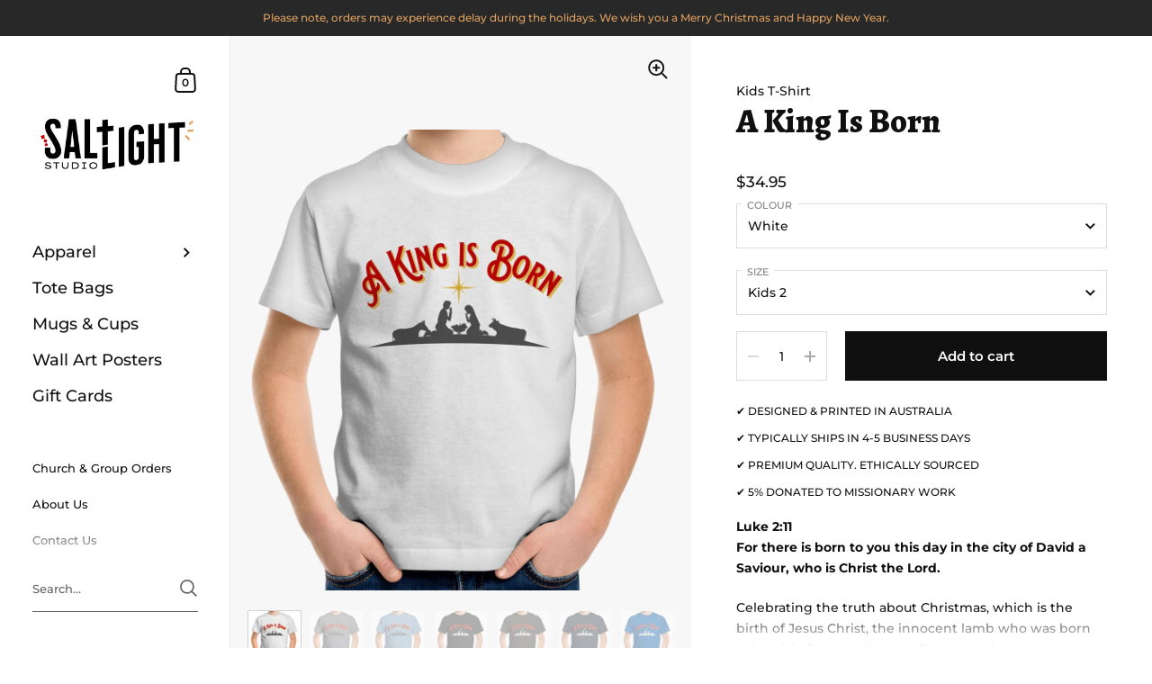

--- FILE ---
content_type: text/html; charset=utf-8
request_url: https://www.stsl.com.au/products/a-king-is-born-2
body_size: 41308
content:
<!doctype html>
<html class="no-js" lang="en">
<link rel="preconnect" href="https://fonts.googleapis.com">
<link rel="preconnect" href="https://fonts.gstatic.com" crossorigin>
<link href="https://fonts.googleapis.com/css2?family=Alegreya:wght@800&display=swap" rel="stylesheet">
<link rel="preconnect" href="https://fonts.googleapis.com">
<link rel="preconnect" href="https://fonts.gstatic.com" crossorigin>
<link href="https://fonts.googleapis.com/css2?family=Aleo:ital,wght@0,400;0,700;1,400&display=swap" rel="stylesheet">
 
    <script async src='https://cdn.shopify.com/s/files/1/0411/8639/4277/t/11/assets/spotlight.js'></script>

    <link async href='https://cdn.shopify.com/s/files/1/0411/8639/4277/t/11/assets/ymq-option.css' rel='stylesheet'>
    
	<link async href='https://option.ymq.cool/option/bottom.css' rel='stylesheet'> 

	<style id="ymq-jsstyle"></style>
	<script>
		window.best_option = window.best_option || {}; 

		best_option.shop = `salt-light-wall-art.myshopify.com`; 

		best_option.page = `product`; 

		best_option.ymq_option_branding = {}; 
		  
			best_option.ymq_option_branding = {"button":{"--button-border-color":"#101010","--button-border-checked-color":"#101010","--button-border-disabled-color":"#848383","--button-background-color":"#FFFFFF","--button-background-checked-color":"#101010","--button-background-disabled-color":"#F1F1F1","--button-font-color":"#101010","--button-font-checked-color":"#FFFFFF","--button-font-disabled-color":"#848383","--button-margin-u-d":"3","--button-margin-l-r":"3","--button-padding-u-d":"3","--button-padding-l-r":"10","--button-font-size":"12","--button-line-height":"20","--button-border-radius":"0"},"radio":{"--radio-border-color":"#BBC1E1","--radio-border-checked-color":"#BBC1E1","--radio-border-disabled-color":"#BBC1E1","--radio-border-hover-color":"#BBC1E1","--radio-background-color":"#FFFFFF","--radio-background-checked-color":"#275EFE","--radio-background-disabled-color":"#E1E6F9","--radio-background-hover-color":"#FFFFFF","--radio-inner-color":"#E1E6F9","--radio-inner-checked-color":"#FFFFFF","--radio-inner-disabled-color":"#FFFFFF"},"input":{"--input-border-color":"#101010","--input-border-checked-color":"#101010","--input-background-color":"#FFFFFF","--input-background-checked-color":"#FFFFFF","--input-font-color":"#848383","--input-font-checked-color":"#101010","--input-padding-u-d":"10","--input-padding-l-r":"12","--input-width":"100","--input-max-width":"400","--input-font-size":"13","--input-border-radius":"0"},"select":{"--select-border-color":"#000000","--select-border-checked-color":"#000000","--select-background-color":"#FFFFFF","--select-background-checked-color":"#FFFFFF","--select-font-color":"#000000","--select-font-checked-color":"#000000","--select-option-background-color":"#FFFFFF","--select-option-background-checked-color":"#F5F9FF","--select-option-background-disabled-color":"#FFFFFF","--select-option-font-color":"#000000","--select-option-font-checked-color":"#000000","--select-option-font-disabled-color":"#CCCCCC","--select-padding-u-d":"9","--select-padding-l-r":"16","--select-option-padding-u-d":"9","--select-option-padding-l-r":"16","--select-width":"100","--select-max-width":"400","--select-font-size":"14","--select-border-radius":"0"},"multiple":{"--multiple-background-color":"#F5F9FF","--multiple-font-color":"#000000","--multiple-padding-u-d":"2","--multiple-padding-l-r":"8","--multiple-font-size":"12","--multiple-border-radius":"0"},"img":{"--img-border-color":"#E1E1E1","--img-border-checked-color":"#101010","--img-border-disabled-color":"#000000","--img-width":"70","--img-height":"70","--img-selected-upper-url":"","--img-disabled-upper-url":"","--img-upper-padding":"0","--img-margin-u-d":"2","--img-margin-l-r":"2","--img-border-radius":"0"},"upload":{"--upload-background-color":"#409EFF","--upload-font-color":"#FFFFFF","--upload-border-color":"#409EFF","--upload-padding-u-d":"12","--upload-padding-l-r":"20","--upload-font-size":"12","--upload-border-radius":"4"},"cart":{"--cart-border-color":"#000000","--buy-border-color":"#000000","--cart-border-hover-color":"#000000","--buy-border-hover-color":"#000000","--cart-background-color":"#000000","--buy-background-color":"#000000","--cart-background-hover-color":"#000000","--buy-background-hover-color":"#000000","--cart-font-color":"#FFFFFF","--buy-font-color":"#FFFFFF","--cart-font-hover-color":"#FFFFFF","--buy-font-hover-color":"#FFFFFF","--cart-padding-u-d":"12","--cart-padding-l-r":"16","--buy-padding-u-d":"12","--buy-padding-l-r":"16","--cart-margin-u-d":"4","--cart-margin-l-r":"0","--buy-margin-u-d":"4","--buy-margin-l-r":"0","--cart-width":"100","--cart-max-width":"800","--buy-width":"100","--buy-max-width":"800","--cart-font-size":"14","--cart-border-radius":"0","--buy-font-size":"14","--buy-border-radius":"0"},"quantity":{"--quantity-border-color":"#A6A3A3","--quantity-font-color":"#000000","--quantity-background-color":"#FFFFFF","--quantity-width":"150","--quantity-height":"40","--quantity-font-size":"14","--quantity-border-radius":"0"},"global":{"--global-title-color":"#101010","--global-help-color":"#101010","--global-error-color":"#C10404","--global-title-font-size":"14","--global-help-font-size":"12","--global-error-font-size":"12","--global-margin-top":"5","--global-margin-bottom":"20","--global-margin-left":"0","--global-margin-right":"0","--global-title-margin-top":"0","--global-title-margin-bottom":"5","--global-title-margin-left":"0","--global-title-margin-right":"0","--global-help-margin-top":"2","--global-help-margin-bottom":"2","--global-help-margin-left":"0","--global-help-margin-right":"0","--global-error-margin-top":"5","--global-error-margin-bottom":"0","--global-error-margin-left":"0","--global-error-margin-right":"0"},"discount":{"--new-discount-normal-color":"#1878B9","--new-discount-error-color":"#E22120","--new-discount-layout":"flex-end"},"lan":{"require":"This is a required field.","email":"Please enter a valid email address.","phone":"Please enter the correct phone.","number":"Please enter an number.","integer":"Please enter an integer.","min_char":"Please enter no less than %s characters.","max_char":"Please enter no more than %s characters.","max_s":"Please choose less than %s options.","min_s":"Please choose more than %s options.","total_s":"Please choose %s options.","min":"Please enter no less than %s.","max":"Please enter no more than %s.","currency":"AUD","sold_out":"sold out","please_choose":"Please choose","add_to_cart":"ADD TO CART","buy_it_now":"BUY IT NOW","add_price_text":"Selection will add %s to the price","discount_code":"Discount code","application":"Apply","discount_error1":"Enter a valid discount code","discount_error2":"discount code isn't valid for the items in your cart"},"price":{"--price-border-color":"#000000","--price-background-color":"#FFFFFF","--price-font-color":"#000000","--price-price-font-color":"#03de90","--price-padding-u-d":"9","--price-padding-l-r":"16","--price-width":"100","--price-max-width":"400","--price-font-size":"14","--price-border-radius":"0"},"extra":{"is_show":"1","plan":0,"quantity-box":"0","price-value":"3,4,15,6,16,7","variant-original-margin-bottom":"15","strong-dorp-down":0,"radio-unchecked":1,"img-option-bigger":1,"add-button-reload":"1","buy-now-new":"1","open-theme-buy-now":1,"open-theme-ajax-cart":1,"free_plan":0,"timestamp":1647324382,"new":2,"init-variant-type":"3","title-value":"1,2,3,4,15,5,6,16,7,8,13,14,9,10","color-swatch":"2","variant-original":"0","color-swatch-title":"","id":"58763280565","close":"1","free":"0","add-to-cart-form":"","variant-not-disabled":"0","variant-id-dom":"","add-cart-form-number":".product__text.rte","product-price-in-product-page":"","product-compare-at-price-in-product-page":"","hide-shopify-option":"","show-quantity":"","quantity-change":"","product-hide":"","product-show":"","product-add-to-cart":"","payment-button-hide":"","discount-before":"","cart-quantity-click-change":"","cart-quantity-change":"","check-out-button":"","variant-condition-label-class":"","variant-condition-value-parent-class":"","variant-condition-value-class":"","variant-condition-click-class":"","trigger-select":"","trigger-select-join":"","other-form-data":"0","bunow":"1","cart-ajax":"0","add-cart-url":"","theme-variant-class":"product-variants","theme-variant-class-no":"","extra-style-code":"","variant-id-from":"0","trigger-option-dom":"","before_init_product":"","buildYmqDom_b":"","buildYmqDom_a":"","replaceDomPrice_b":"","replaceDomPrice_a":"","buildFormData_b":"","buildFormData_a":"","doAddCart_before_validate":"","doAddCart_after_validate":"","doAddCart_before_getAjaxData":"","doAddCart_after_getAjaxData":"","doAddCart_success":"","doAddCart_error":"","show-canvas-text":"1","customecss":"#ymq-box{\n\tmargin-top:20px;\n}\n.ymq-input-text{\n\theight:unset!important;\n}"}}; 
		 
	        
		best_option.product = {"id":7069012132021,"title":"A King Is Born","handle":"a-king-is-born-2","description":"\u003cmeta charset=\"utf-8\"\u003e\r\u003cp class=\"p1\" data-mce-fragment=\"1\"\u003e\u003cstrong data-mce-fragment=\"1\"\u003eLuke 2:11\u003c\/strong\u003e\u003cbr data-mce-fragment=\"1\"\u003e\u003cstrong data-mce-fragment=\"1\"\u003eFor there is born to you this day in the city of David a Saviour, who is Christ the Lord.\u003c\/strong\u003e\u003c\/p\u003e\r\u003cp class=\"p1\" data-mce-fragment=\"1\"\u003eCelebrating the truth about Christmas, which is the birth of Jesus Christ, the innocent lamb who was born to be slain for our salvation. Featuring the nativity scene, this design is part of our Christmas Collection.\u003c\/p\u003e\r\u003cul data-mce-fragment=\"1\"\u003e\r\u003cli data-mce-fragment=\"1\"\u003eAuthentic Christian kids apparel designed and printed in Australia\u003c\/li\u003e\r\u003cli data-mce-fragment=\"1\"\u003eSuper comfy mid-weight garment made from beautifully soft 180GSM 100% cotton (M\u003cspan data-mce-fragment=\"1\"\u003earles 15% polyester)\u003c\/span\u003e\r\u003c\/li\u003e\r\u003cli data-mce-fragment=\"1\"\u003eRegular fit crewneck tee with shoulder to shoulder tape and double needle bottom hem and sleeves\u003c\/li\u003e\r\u003cli data-mce-fragment=\"1\"\u003eThe cotton is pre-shrunk to minimise shrinkage.\u003c\/li\u003e\r\u003c\/ul\u003e\r\u003cul\u003e\u003c\/ul\u003e","published_at":"2021-11-06T21:26:08+11:00","created_at":"2021-11-06T21:26:08+11:00","vendor":"Studio Salt \u0026 Light","type":"Kids T-Shirt","tags":["christmas"],"price":3495,"price_min":3495,"price_max":3495,"available":true,"price_varies":false,"compare_at_price":null,"compare_at_price_min":0,"compare_at_price_max":0,"compare_at_price_varies":false,"variants":[{"id":41324503498933,"title":"White \/ Kids 2","option1":"White","option2":"Kids 2","option3":null,"sku":"4.37.19","requires_shipping":true,"taxable":true,"featured_image":{"id":35268666196149,"product_id":7069012132021,"position":1,"created_at":"2023-04-06T07:29:36+10:00","updated_at":"2023-04-06T11:32:38+10:00","alt":"Chirstian-Kids T-Shirt-A King Is Born-Studio Salt \u0026 Light","width":2048,"height":2048,"src":"\/\/www.stsl.com.au\/cdn\/shop\/products\/kids-t-shirt-a-king-is-born-1.png?v=1680744758","variant_ids":[41324503498933,41324503531701,41324503564469,41324503597237,41324503630005,41324503662773,41324503695541]},"available":true,"name":"A King Is Born - White \/ Kids 2","public_title":"White \/ Kids 2","options":["White","Kids 2"],"price":3495,"weight":200,"compare_at_price":null,"inventory_management":"ogo-print-on-demand","barcode":null,"featured_media":{"alt":"Chirstian-Kids T-Shirt-A King Is Born-Studio Salt \u0026 Light","id":27593655156917,"position":1,"preview_image":{"aspect_ratio":1.0,"height":2048,"width":2048,"src":"\/\/www.stsl.com.au\/cdn\/shop\/products\/kids-t-shirt-a-king-is-born-1.png?v=1680744758"}},"requires_selling_plan":false,"selling_plan_allocations":[]},{"id":41324503531701,"title":"White \/ Kids 4","option1":"White","option2":"Kids 4","option3":null,"sku":"4.37.20","requires_shipping":true,"taxable":true,"featured_image":{"id":35268666196149,"product_id":7069012132021,"position":1,"created_at":"2023-04-06T07:29:36+10:00","updated_at":"2023-04-06T11:32:38+10:00","alt":"Chirstian-Kids T-Shirt-A King Is Born-Studio Salt \u0026 Light","width":2048,"height":2048,"src":"\/\/www.stsl.com.au\/cdn\/shop\/products\/kids-t-shirt-a-king-is-born-1.png?v=1680744758","variant_ids":[41324503498933,41324503531701,41324503564469,41324503597237,41324503630005,41324503662773,41324503695541]},"available":true,"name":"A King Is Born - White \/ Kids 4","public_title":"White \/ Kids 4","options":["White","Kids 4"],"price":3495,"weight":200,"compare_at_price":null,"inventory_management":"ogo-print-on-demand","barcode":null,"featured_media":{"alt":"Chirstian-Kids T-Shirt-A King Is Born-Studio Salt \u0026 Light","id":27593655156917,"position":1,"preview_image":{"aspect_ratio":1.0,"height":2048,"width":2048,"src":"\/\/www.stsl.com.au\/cdn\/shop\/products\/kids-t-shirt-a-king-is-born-1.png?v=1680744758"}},"requires_selling_plan":false,"selling_plan_allocations":[]},{"id":41324503564469,"title":"White \/ Kids 6","option1":"White","option2":"Kids 6","option3":null,"sku":"4.37.21","requires_shipping":true,"taxable":true,"featured_image":{"id":35268666196149,"product_id":7069012132021,"position":1,"created_at":"2023-04-06T07:29:36+10:00","updated_at":"2023-04-06T11:32:38+10:00","alt":"Chirstian-Kids T-Shirt-A King Is Born-Studio Salt \u0026 Light","width":2048,"height":2048,"src":"\/\/www.stsl.com.au\/cdn\/shop\/products\/kids-t-shirt-a-king-is-born-1.png?v=1680744758","variant_ids":[41324503498933,41324503531701,41324503564469,41324503597237,41324503630005,41324503662773,41324503695541]},"available":true,"name":"A King Is Born - White \/ Kids 6","public_title":"White \/ Kids 6","options":["White","Kids 6"],"price":3495,"weight":200,"compare_at_price":null,"inventory_management":"ogo-print-on-demand","barcode":null,"featured_media":{"alt":"Chirstian-Kids T-Shirt-A King Is Born-Studio Salt \u0026 Light","id":27593655156917,"position":1,"preview_image":{"aspect_ratio":1.0,"height":2048,"width":2048,"src":"\/\/www.stsl.com.au\/cdn\/shop\/products\/kids-t-shirt-a-king-is-born-1.png?v=1680744758"}},"requires_selling_plan":false,"selling_plan_allocations":[]},{"id":41324503597237,"title":"White \/ Kids 8","option1":"White","option2":"Kids 8","option3":null,"sku":"4.37.22","requires_shipping":true,"taxable":true,"featured_image":{"id":35268666196149,"product_id":7069012132021,"position":1,"created_at":"2023-04-06T07:29:36+10:00","updated_at":"2023-04-06T11:32:38+10:00","alt":"Chirstian-Kids T-Shirt-A King Is Born-Studio Salt \u0026 Light","width":2048,"height":2048,"src":"\/\/www.stsl.com.au\/cdn\/shop\/products\/kids-t-shirt-a-king-is-born-1.png?v=1680744758","variant_ids":[41324503498933,41324503531701,41324503564469,41324503597237,41324503630005,41324503662773,41324503695541]},"available":true,"name":"A King Is Born - White \/ Kids 8","public_title":"White \/ Kids 8","options":["White","Kids 8"],"price":3495,"weight":200,"compare_at_price":null,"inventory_management":"ogo-print-on-demand","barcode":null,"featured_media":{"alt":"Chirstian-Kids T-Shirt-A King Is Born-Studio Salt \u0026 Light","id":27593655156917,"position":1,"preview_image":{"aspect_ratio":1.0,"height":2048,"width":2048,"src":"\/\/www.stsl.com.au\/cdn\/shop\/products\/kids-t-shirt-a-king-is-born-1.png?v=1680744758"}},"requires_selling_plan":false,"selling_plan_allocations":[]},{"id":41324503630005,"title":"White \/ Kids 10","option1":"White","option2":"Kids 10","option3":null,"sku":"4.37.23","requires_shipping":true,"taxable":true,"featured_image":{"id":35268666196149,"product_id":7069012132021,"position":1,"created_at":"2023-04-06T07:29:36+10:00","updated_at":"2023-04-06T11:32:38+10:00","alt":"Chirstian-Kids T-Shirt-A King Is Born-Studio Salt \u0026 Light","width":2048,"height":2048,"src":"\/\/www.stsl.com.au\/cdn\/shop\/products\/kids-t-shirt-a-king-is-born-1.png?v=1680744758","variant_ids":[41324503498933,41324503531701,41324503564469,41324503597237,41324503630005,41324503662773,41324503695541]},"available":true,"name":"A King Is Born - White \/ Kids 10","public_title":"White \/ Kids 10","options":["White","Kids 10"],"price":3495,"weight":200,"compare_at_price":null,"inventory_management":"ogo-print-on-demand","barcode":null,"featured_media":{"alt":"Chirstian-Kids T-Shirt-A King Is Born-Studio Salt \u0026 Light","id":27593655156917,"position":1,"preview_image":{"aspect_ratio":1.0,"height":2048,"width":2048,"src":"\/\/www.stsl.com.au\/cdn\/shop\/products\/kids-t-shirt-a-king-is-born-1.png?v=1680744758"}},"requires_selling_plan":false,"selling_plan_allocations":[]},{"id":41324503662773,"title":"White \/ Kids 12","option1":"White","option2":"Kids 12","option3":null,"sku":"4.37.24","requires_shipping":true,"taxable":true,"featured_image":{"id":35268666196149,"product_id":7069012132021,"position":1,"created_at":"2023-04-06T07:29:36+10:00","updated_at":"2023-04-06T11:32:38+10:00","alt":"Chirstian-Kids T-Shirt-A King Is Born-Studio Salt \u0026 Light","width":2048,"height":2048,"src":"\/\/www.stsl.com.au\/cdn\/shop\/products\/kids-t-shirt-a-king-is-born-1.png?v=1680744758","variant_ids":[41324503498933,41324503531701,41324503564469,41324503597237,41324503630005,41324503662773,41324503695541]},"available":true,"name":"A King Is Born - White \/ Kids 12","public_title":"White \/ Kids 12","options":["White","Kids 12"],"price":3495,"weight":200,"compare_at_price":null,"inventory_management":"ogo-print-on-demand","barcode":null,"featured_media":{"alt":"Chirstian-Kids T-Shirt-A King Is Born-Studio Salt \u0026 Light","id":27593655156917,"position":1,"preview_image":{"aspect_ratio":1.0,"height":2048,"width":2048,"src":"\/\/www.stsl.com.au\/cdn\/shop\/products\/kids-t-shirt-a-king-is-born-1.png?v=1680744758"}},"requires_selling_plan":false,"selling_plan_allocations":[]},{"id":41324503695541,"title":"White \/ Kids 14","option1":"White","option2":"Kids 14","option3":null,"sku":"4.37.25","requires_shipping":true,"taxable":true,"featured_image":{"id":35268666196149,"product_id":7069012132021,"position":1,"created_at":"2023-04-06T07:29:36+10:00","updated_at":"2023-04-06T11:32:38+10:00","alt":"Chirstian-Kids T-Shirt-A King Is Born-Studio Salt \u0026 Light","width":2048,"height":2048,"src":"\/\/www.stsl.com.au\/cdn\/shop\/products\/kids-t-shirt-a-king-is-born-1.png?v=1680744758","variant_ids":[41324503498933,41324503531701,41324503564469,41324503597237,41324503630005,41324503662773,41324503695541]},"available":true,"name":"A King Is Born - White \/ Kids 14","public_title":"White \/ Kids 14","options":["White","Kids 14"],"price":3495,"weight":200,"compare_at_price":null,"inventory_management":"ogo-print-on-demand","barcode":null,"featured_media":{"alt":"Chirstian-Kids T-Shirt-A King Is Born-Studio Salt \u0026 Light","id":27593655156917,"position":1,"preview_image":{"aspect_ratio":1.0,"height":2048,"width":2048,"src":"\/\/www.stsl.com.au\/cdn\/shop\/products\/kids-t-shirt-a-king-is-born-1.png?v=1680744758"}},"requires_selling_plan":false,"selling_plan_allocations":[]},{"id":41324503728309,"title":"Grey Marle \/ Kids 2","option1":"Grey Marle","option2":"Kids 2","option3":null,"sku":"4.17.19","requires_shipping":true,"taxable":true,"featured_image":{"id":35268666458293,"product_id":7069012132021,"position":2,"created_at":"2023-04-06T07:29:39+10:00","updated_at":"2023-04-06T11:32:39+10:00","alt":"Chirstian-Kids T-Shirt-A King Is Born-Studio Salt \u0026 Light","width":2048,"height":2048,"src":"\/\/www.stsl.com.au\/cdn\/shop\/products\/kids-t-shirt-a-king-is-born-2.jpg?v=1680744759","variant_ids":[41324503728309,41324503761077,41324503793845,41324503826613,41324503859381,41324503892149,41324503924917]},"available":true,"name":"A King Is Born - Grey Marle \/ Kids 2","public_title":"Grey Marle \/ Kids 2","options":["Grey Marle","Kids 2"],"price":3495,"weight":200,"compare_at_price":null,"inventory_management":"ogo-print-on-demand","barcode":null,"featured_media":{"alt":"Chirstian-Kids T-Shirt-A King Is Born-Studio Salt \u0026 Light","id":27593655287989,"position":2,"preview_image":{"aspect_ratio":1.0,"height":2048,"width":2048,"src":"\/\/www.stsl.com.au\/cdn\/shop\/products\/kids-t-shirt-a-king-is-born-2.jpg?v=1680744759"}},"requires_selling_plan":false,"selling_plan_allocations":[]},{"id":41324503761077,"title":"Grey Marle \/ Kids 4","option1":"Grey Marle","option2":"Kids 4","option3":null,"sku":"4.17.20","requires_shipping":true,"taxable":true,"featured_image":{"id":35268666458293,"product_id":7069012132021,"position":2,"created_at":"2023-04-06T07:29:39+10:00","updated_at":"2023-04-06T11:32:39+10:00","alt":"Chirstian-Kids T-Shirt-A King Is Born-Studio Salt \u0026 Light","width":2048,"height":2048,"src":"\/\/www.stsl.com.au\/cdn\/shop\/products\/kids-t-shirt-a-king-is-born-2.jpg?v=1680744759","variant_ids":[41324503728309,41324503761077,41324503793845,41324503826613,41324503859381,41324503892149,41324503924917]},"available":true,"name":"A King Is Born - Grey Marle \/ Kids 4","public_title":"Grey Marle \/ Kids 4","options":["Grey Marle","Kids 4"],"price":3495,"weight":200,"compare_at_price":null,"inventory_management":"ogo-print-on-demand","barcode":null,"featured_media":{"alt":"Chirstian-Kids T-Shirt-A King Is Born-Studio Salt \u0026 Light","id":27593655287989,"position":2,"preview_image":{"aspect_ratio":1.0,"height":2048,"width":2048,"src":"\/\/www.stsl.com.au\/cdn\/shop\/products\/kids-t-shirt-a-king-is-born-2.jpg?v=1680744759"}},"requires_selling_plan":false,"selling_plan_allocations":[]},{"id":41324503793845,"title":"Grey Marle \/ Kids 6","option1":"Grey Marle","option2":"Kids 6","option3":null,"sku":"4.17.21","requires_shipping":true,"taxable":true,"featured_image":{"id":35268666458293,"product_id":7069012132021,"position":2,"created_at":"2023-04-06T07:29:39+10:00","updated_at":"2023-04-06T11:32:39+10:00","alt":"Chirstian-Kids T-Shirt-A King Is Born-Studio Salt \u0026 Light","width":2048,"height":2048,"src":"\/\/www.stsl.com.au\/cdn\/shop\/products\/kids-t-shirt-a-king-is-born-2.jpg?v=1680744759","variant_ids":[41324503728309,41324503761077,41324503793845,41324503826613,41324503859381,41324503892149,41324503924917]},"available":true,"name":"A King Is Born - Grey Marle \/ Kids 6","public_title":"Grey Marle \/ Kids 6","options":["Grey Marle","Kids 6"],"price":3495,"weight":200,"compare_at_price":null,"inventory_management":"ogo-print-on-demand","barcode":null,"featured_media":{"alt":"Chirstian-Kids T-Shirt-A King Is Born-Studio Salt \u0026 Light","id":27593655287989,"position":2,"preview_image":{"aspect_ratio":1.0,"height":2048,"width":2048,"src":"\/\/www.stsl.com.au\/cdn\/shop\/products\/kids-t-shirt-a-king-is-born-2.jpg?v=1680744759"}},"requires_selling_plan":false,"selling_plan_allocations":[]},{"id":41324503826613,"title":"Grey Marle \/ Kids 8","option1":"Grey Marle","option2":"Kids 8","option3":null,"sku":"4.17.22","requires_shipping":true,"taxable":true,"featured_image":{"id":35268666458293,"product_id":7069012132021,"position":2,"created_at":"2023-04-06T07:29:39+10:00","updated_at":"2023-04-06T11:32:39+10:00","alt":"Chirstian-Kids T-Shirt-A King Is Born-Studio Salt \u0026 Light","width":2048,"height":2048,"src":"\/\/www.stsl.com.au\/cdn\/shop\/products\/kids-t-shirt-a-king-is-born-2.jpg?v=1680744759","variant_ids":[41324503728309,41324503761077,41324503793845,41324503826613,41324503859381,41324503892149,41324503924917]},"available":true,"name":"A King Is Born - Grey Marle \/ Kids 8","public_title":"Grey Marle \/ Kids 8","options":["Grey Marle","Kids 8"],"price":3495,"weight":200,"compare_at_price":null,"inventory_management":"ogo-print-on-demand","barcode":null,"featured_media":{"alt":"Chirstian-Kids T-Shirt-A King Is Born-Studio Salt \u0026 Light","id":27593655287989,"position":2,"preview_image":{"aspect_ratio":1.0,"height":2048,"width":2048,"src":"\/\/www.stsl.com.au\/cdn\/shop\/products\/kids-t-shirt-a-king-is-born-2.jpg?v=1680744759"}},"requires_selling_plan":false,"selling_plan_allocations":[]},{"id":41324503859381,"title":"Grey Marle \/ Kids 10","option1":"Grey Marle","option2":"Kids 10","option3":null,"sku":"4.17.23","requires_shipping":true,"taxable":true,"featured_image":{"id":35268666458293,"product_id":7069012132021,"position":2,"created_at":"2023-04-06T07:29:39+10:00","updated_at":"2023-04-06T11:32:39+10:00","alt":"Chirstian-Kids T-Shirt-A King Is Born-Studio Salt \u0026 Light","width":2048,"height":2048,"src":"\/\/www.stsl.com.au\/cdn\/shop\/products\/kids-t-shirt-a-king-is-born-2.jpg?v=1680744759","variant_ids":[41324503728309,41324503761077,41324503793845,41324503826613,41324503859381,41324503892149,41324503924917]},"available":true,"name":"A King Is Born - Grey Marle \/ Kids 10","public_title":"Grey Marle \/ Kids 10","options":["Grey Marle","Kids 10"],"price":3495,"weight":200,"compare_at_price":null,"inventory_management":"ogo-print-on-demand","barcode":null,"featured_media":{"alt":"Chirstian-Kids T-Shirt-A King Is Born-Studio Salt \u0026 Light","id":27593655287989,"position":2,"preview_image":{"aspect_ratio":1.0,"height":2048,"width":2048,"src":"\/\/www.stsl.com.au\/cdn\/shop\/products\/kids-t-shirt-a-king-is-born-2.jpg?v=1680744759"}},"requires_selling_plan":false,"selling_plan_allocations":[]},{"id":41324503892149,"title":"Grey Marle \/ Kids 12","option1":"Grey Marle","option2":"Kids 12","option3":null,"sku":"4.17.24","requires_shipping":true,"taxable":true,"featured_image":{"id":35268666458293,"product_id":7069012132021,"position":2,"created_at":"2023-04-06T07:29:39+10:00","updated_at":"2023-04-06T11:32:39+10:00","alt":"Chirstian-Kids T-Shirt-A King Is Born-Studio Salt \u0026 Light","width":2048,"height":2048,"src":"\/\/www.stsl.com.au\/cdn\/shop\/products\/kids-t-shirt-a-king-is-born-2.jpg?v=1680744759","variant_ids":[41324503728309,41324503761077,41324503793845,41324503826613,41324503859381,41324503892149,41324503924917]},"available":true,"name":"A King Is Born - Grey Marle \/ Kids 12","public_title":"Grey Marle \/ Kids 12","options":["Grey Marle","Kids 12"],"price":3495,"weight":200,"compare_at_price":null,"inventory_management":"ogo-print-on-demand","barcode":null,"featured_media":{"alt":"Chirstian-Kids T-Shirt-A King Is Born-Studio Salt \u0026 Light","id":27593655287989,"position":2,"preview_image":{"aspect_ratio":1.0,"height":2048,"width":2048,"src":"\/\/www.stsl.com.au\/cdn\/shop\/products\/kids-t-shirt-a-king-is-born-2.jpg?v=1680744759"}},"requires_selling_plan":false,"selling_plan_allocations":[]},{"id":41324503924917,"title":"Grey Marle \/ Kids 14","option1":"Grey Marle","option2":"Kids 14","option3":null,"sku":"4.17.25","requires_shipping":true,"taxable":true,"featured_image":{"id":35268666458293,"product_id":7069012132021,"position":2,"created_at":"2023-04-06T07:29:39+10:00","updated_at":"2023-04-06T11:32:39+10:00","alt":"Chirstian-Kids T-Shirt-A King Is Born-Studio Salt \u0026 Light","width":2048,"height":2048,"src":"\/\/www.stsl.com.au\/cdn\/shop\/products\/kids-t-shirt-a-king-is-born-2.jpg?v=1680744759","variant_ids":[41324503728309,41324503761077,41324503793845,41324503826613,41324503859381,41324503892149,41324503924917]},"available":true,"name":"A King Is Born - Grey Marle \/ Kids 14","public_title":"Grey Marle \/ Kids 14","options":["Grey Marle","Kids 14"],"price":3495,"weight":200,"compare_at_price":null,"inventory_management":"ogo-print-on-demand","barcode":null,"featured_media":{"alt":"Chirstian-Kids T-Shirt-A King Is Born-Studio Salt \u0026 Light","id":27593655287989,"position":2,"preview_image":{"aspect_ratio":1.0,"height":2048,"width":2048,"src":"\/\/www.stsl.com.au\/cdn\/shop\/products\/kids-t-shirt-a-king-is-born-2.jpg?v=1680744759"}},"requires_selling_plan":false,"selling_plan_allocations":[]},{"id":41324503957685,"title":"Carolina Blue \/ Kids 2","option1":"Carolina Blue","option2":"Kids 2","option3":null,"sku":"4.7.19","requires_shipping":true,"taxable":true,"featured_image":{"id":35268666753205,"product_id":7069012132021,"position":3,"created_at":"2023-04-06T07:29:42+10:00","updated_at":"2023-04-06T11:32:40+10:00","alt":"Chirstian-Kids T-Shirt-A King Is Born-Studio Salt \u0026 Light","width":2048,"height":2048,"src":"\/\/www.stsl.com.au\/cdn\/shop\/products\/kids-t-shirt-a-king-is-born-3.jpg?v=1680744760","variant_ids":[41324503957685,41324503990453,41324504023221,41324504055989,41324504088757,41324504121525,41324504154293]},"available":true,"name":"A King Is Born - Carolina Blue \/ Kids 2","public_title":"Carolina Blue \/ Kids 2","options":["Carolina Blue","Kids 2"],"price":3495,"weight":200,"compare_at_price":null,"inventory_management":"ogo-print-on-demand","barcode":null,"featured_media":{"alt":"Chirstian-Kids T-Shirt-A King Is Born-Studio Salt \u0026 Light","id":27593655713973,"position":3,"preview_image":{"aspect_ratio":1.0,"height":2048,"width":2048,"src":"\/\/www.stsl.com.au\/cdn\/shop\/products\/kids-t-shirt-a-king-is-born-3.jpg?v=1680744760"}},"requires_selling_plan":false,"selling_plan_allocations":[]},{"id":41324503990453,"title":"Carolina Blue \/ Kids 4","option1":"Carolina Blue","option2":"Kids 4","option3":null,"sku":"4.7.20","requires_shipping":true,"taxable":true,"featured_image":{"id":35268666753205,"product_id":7069012132021,"position":3,"created_at":"2023-04-06T07:29:42+10:00","updated_at":"2023-04-06T11:32:40+10:00","alt":"Chirstian-Kids T-Shirt-A King Is Born-Studio Salt \u0026 Light","width":2048,"height":2048,"src":"\/\/www.stsl.com.au\/cdn\/shop\/products\/kids-t-shirt-a-king-is-born-3.jpg?v=1680744760","variant_ids":[41324503957685,41324503990453,41324504023221,41324504055989,41324504088757,41324504121525,41324504154293]},"available":true,"name":"A King Is Born - Carolina Blue \/ Kids 4","public_title":"Carolina Blue \/ Kids 4","options":["Carolina Blue","Kids 4"],"price":3495,"weight":200,"compare_at_price":null,"inventory_management":"ogo-print-on-demand","barcode":null,"featured_media":{"alt":"Chirstian-Kids T-Shirt-A King Is Born-Studio Salt \u0026 Light","id":27593655713973,"position":3,"preview_image":{"aspect_ratio":1.0,"height":2048,"width":2048,"src":"\/\/www.stsl.com.au\/cdn\/shop\/products\/kids-t-shirt-a-king-is-born-3.jpg?v=1680744760"}},"requires_selling_plan":false,"selling_plan_allocations":[]},{"id":41324504023221,"title":"Carolina Blue \/ Kids 6","option1":"Carolina Blue","option2":"Kids 6","option3":null,"sku":"4.7.21","requires_shipping":true,"taxable":true,"featured_image":{"id":35268666753205,"product_id":7069012132021,"position":3,"created_at":"2023-04-06T07:29:42+10:00","updated_at":"2023-04-06T11:32:40+10:00","alt":"Chirstian-Kids T-Shirt-A King Is Born-Studio Salt \u0026 Light","width":2048,"height":2048,"src":"\/\/www.stsl.com.au\/cdn\/shop\/products\/kids-t-shirt-a-king-is-born-3.jpg?v=1680744760","variant_ids":[41324503957685,41324503990453,41324504023221,41324504055989,41324504088757,41324504121525,41324504154293]},"available":true,"name":"A King Is Born - Carolina Blue \/ Kids 6","public_title":"Carolina Blue \/ Kids 6","options":["Carolina Blue","Kids 6"],"price":3495,"weight":200,"compare_at_price":null,"inventory_management":"ogo-print-on-demand","barcode":null,"featured_media":{"alt":"Chirstian-Kids T-Shirt-A King Is Born-Studio Salt \u0026 Light","id":27593655713973,"position":3,"preview_image":{"aspect_ratio":1.0,"height":2048,"width":2048,"src":"\/\/www.stsl.com.au\/cdn\/shop\/products\/kids-t-shirt-a-king-is-born-3.jpg?v=1680744760"}},"requires_selling_plan":false,"selling_plan_allocations":[]},{"id":41324504055989,"title":"Carolina Blue \/ Kids 8","option1":"Carolina Blue","option2":"Kids 8","option3":null,"sku":"4.7.22","requires_shipping":true,"taxable":true,"featured_image":{"id":35268666753205,"product_id":7069012132021,"position":3,"created_at":"2023-04-06T07:29:42+10:00","updated_at":"2023-04-06T11:32:40+10:00","alt":"Chirstian-Kids T-Shirt-A King Is Born-Studio Salt \u0026 Light","width":2048,"height":2048,"src":"\/\/www.stsl.com.au\/cdn\/shop\/products\/kids-t-shirt-a-king-is-born-3.jpg?v=1680744760","variant_ids":[41324503957685,41324503990453,41324504023221,41324504055989,41324504088757,41324504121525,41324504154293]},"available":true,"name":"A King Is Born - Carolina Blue \/ Kids 8","public_title":"Carolina Blue \/ Kids 8","options":["Carolina Blue","Kids 8"],"price":3495,"weight":200,"compare_at_price":null,"inventory_management":"ogo-print-on-demand","barcode":null,"featured_media":{"alt":"Chirstian-Kids T-Shirt-A King Is Born-Studio Salt \u0026 Light","id":27593655713973,"position":3,"preview_image":{"aspect_ratio":1.0,"height":2048,"width":2048,"src":"\/\/www.stsl.com.au\/cdn\/shop\/products\/kids-t-shirt-a-king-is-born-3.jpg?v=1680744760"}},"requires_selling_plan":false,"selling_plan_allocations":[]},{"id":41324504088757,"title":"Carolina Blue \/ Kids 10","option1":"Carolina Blue","option2":"Kids 10","option3":null,"sku":"4.7.23","requires_shipping":true,"taxable":true,"featured_image":{"id":35268666753205,"product_id":7069012132021,"position":3,"created_at":"2023-04-06T07:29:42+10:00","updated_at":"2023-04-06T11:32:40+10:00","alt":"Chirstian-Kids T-Shirt-A King Is Born-Studio Salt \u0026 Light","width":2048,"height":2048,"src":"\/\/www.stsl.com.au\/cdn\/shop\/products\/kids-t-shirt-a-king-is-born-3.jpg?v=1680744760","variant_ids":[41324503957685,41324503990453,41324504023221,41324504055989,41324504088757,41324504121525,41324504154293]},"available":true,"name":"A King Is Born - Carolina Blue \/ Kids 10","public_title":"Carolina Blue \/ Kids 10","options":["Carolina Blue","Kids 10"],"price":3495,"weight":200,"compare_at_price":null,"inventory_management":"ogo-print-on-demand","barcode":null,"featured_media":{"alt":"Chirstian-Kids T-Shirt-A King Is Born-Studio Salt \u0026 Light","id":27593655713973,"position":3,"preview_image":{"aspect_ratio":1.0,"height":2048,"width":2048,"src":"\/\/www.stsl.com.au\/cdn\/shop\/products\/kids-t-shirt-a-king-is-born-3.jpg?v=1680744760"}},"requires_selling_plan":false,"selling_plan_allocations":[]},{"id":41324504121525,"title":"Carolina Blue \/ Kids 12","option1":"Carolina Blue","option2":"Kids 12","option3":null,"sku":"4.7.24","requires_shipping":true,"taxable":true,"featured_image":{"id":35268666753205,"product_id":7069012132021,"position":3,"created_at":"2023-04-06T07:29:42+10:00","updated_at":"2023-04-06T11:32:40+10:00","alt":"Chirstian-Kids T-Shirt-A King Is Born-Studio Salt \u0026 Light","width":2048,"height":2048,"src":"\/\/www.stsl.com.au\/cdn\/shop\/products\/kids-t-shirt-a-king-is-born-3.jpg?v=1680744760","variant_ids":[41324503957685,41324503990453,41324504023221,41324504055989,41324504088757,41324504121525,41324504154293]},"available":true,"name":"A King Is Born - Carolina Blue \/ Kids 12","public_title":"Carolina Blue \/ Kids 12","options":["Carolina Blue","Kids 12"],"price":3495,"weight":200,"compare_at_price":null,"inventory_management":"ogo-print-on-demand","barcode":null,"featured_media":{"alt":"Chirstian-Kids T-Shirt-A King Is Born-Studio Salt \u0026 Light","id":27593655713973,"position":3,"preview_image":{"aspect_ratio":1.0,"height":2048,"width":2048,"src":"\/\/www.stsl.com.au\/cdn\/shop\/products\/kids-t-shirt-a-king-is-born-3.jpg?v=1680744760"}},"requires_selling_plan":false,"selling_plan_allocations":[]},{"id":41324504154293,"title":"Carolina Blue \/ Kids 14","option1":"Carolina Blue","option2":"Kids 14","option3":null,"sku":"4.7.25","requires_shipping":true,"taxable":true,"featured_image":{"id":35268666753205,"product_id":7069012132021,"position":3,"created_at":"2023-04-06T07:29:42+10:00","updated_at":"2023-04-06T11:32:40+10:00","alt":"Chirstian-Kids T-Shirt-A King Is Born-Studio Salt \u0026 Light","width":2048,"height":2048,"src":"\/\/www.stsl.com.au\/cdn\/shop\/products\/kids-t-shirt-a-king-is-born-3.jpg?v=1680744760","variant_ids":[41324503957685,41324503990453,41324504023221,41324504055989,41324504088757,41324504121525,41324504154293]},"available":true,"name":"A King Is Born - Carolina Blue \/ Kids 14","public_title":"Carolina Blue \/ Kids 14","options":["Carolina Blue","Kids 14"],"price":3495,"weight":200,"compare_at_price":null,"inventory_management":"ogo-print-on-demand","barcode":null,"featured_media":{"alt":"Chirstian-Kids T-Shirt-A King Is Born-Studio Salt \u0026 Light","id":27593655713973,"position":3,"preview_image":{"aspect_ratio":1.0,"height":2048,"width":2048,"src":"\/\/www.stsl.com.au\/cdn\/shop\/products\/kids-t-shirt-a-king-is-born-3.jpg?v=1680744760"}},"requires_selling_plan":false,"selling_plan_allocations":[]},{"id":41324504187061,"title":"Black \/ Kids 2","option1":"Black","option2":"Kids 2","option3":null,"sku":"4.5.19","requires_shipping":true,"taxable":true,"featured_image":{"id":35268667080885,"product_id":7069012132021,"position":4,"created_at":"2023-04-06T07:29:48+10:00","updated_at":"2023-04-06T11:32:41+10:00","alt":"Chirstian-Kids T-Shirt-A King Is Born-Studio Salt \u0026 Light","width":2048,"height":2048,"src":"\/\/www.stsl.com.au\/cdn\/shop\/products\/kids-t-shirt-a-king-is-born-4.jpg?v=1680744761","variant_ids":[41324504187061,41324504219829,41324504252597,41324504285365,41324504318133,41324504350901,41324504383669]},"available":true,"name":"A King Is Born - Black \/ Kids 2","public_title":"Black \/ Kids 2","options":["Black","Kids 2"],"price":3495,"weight":200,"compare_at_price":null,"inventory_management":"ogo-print-on-demand","barcode":null,"featured_media":{"alt":"Chirstian-Kids T-Shirt-A King Is Born-Studio Salt \u0026 Light","id":27593656041653,"position":4,"preview_image":{"aspect_ratio":1.0,"height":2048,"width":2048,"src":"\/\/www.stsl.com.au\/cdn\/shop\/products\/kids-t-shirt-a-king-is-born-4.jpg?v=1680744761"}},"requires_selling_plan":false,"selling_plan_allocations":[]},{"id":41324504219829,"title":"Black \/ Kids 4","option1":"Black","option2":"Kids 4","option3":null,"sku":"4.5.20","requires_shipping":true,"taxable":true,"featured_image":{"id":35268667080885,"product_id":7069012132021,"position":4,"created_at":"2023-04-06T07:29:48+10:00","updated_at":"2023-04-06T11:32:41+10:00","alt":"Chirstian-Kids T-Shirt-A King Is Born-Studio Salt \u0026 Light","width":2048,"height":2048,"src":"\/\/www.stsl.com.au\/cdn\/shop\/products\/kids-t-shirt-a-king-is-born-4.jpg?v=1680744761","variant_ids":[41324504187061,41324504219829,41324504252597,41324504285365,41324504318133,41324504350901,41324504383669]},"available":true,"name":"A King Is Born - Black \/ Kids 4","public_title":"Black \/ Kids 4","options":["Black","Kids 4"],"price":3495,"weight":200,"compare_at_price":null,"inventory_management":"ogo-print-on-demand","barcode":null,"featured_media":{"alt":"Chirstian-Kids T-Shirt-A King Is Born-Studio Salt \u0026 Light","id":27593656041653,"position":4,"preview_image":{"aspect_ratio":1.0,"height":2048,"width":2048,"src":"\/\/www.stsl.com.au\/cdn\/shop\/products\/kids-t-shirt-a-king-is-born-4.jpg?v=1680744761"}},"requires_selling_plan":false,"selling_plan_allocations":[]},{"id":41324504252597,"title":"Black \/ Kids 6","option1":"Black","option2":"Kids 6","option3":null,"sku":"4.5.21","requires_shipping":true,"taxable":true,"featured_image":{"id":35268667080885,"product_id":7069012132021,"position":4,"created_at":"2023-04-06T07:29:48+10:00","updated_at":"2023-04-06T11:32:41+10:00","alt":"Chirstian-Kids T-Shirt-A King Is Born-Studio Salt \u0026 Light","width":2048,"height":2048,"src":"\/\/www.stsl.com.au\/cdn\/shop\/products\/kids-t-shirt-a-king-is-born-4.jpg?v=1680744761","variant_ids":[41324504187061,41324504219829,41324504252597,41324504285365,41324504318133,41324504350901,41324504383669]},"available":true,"name":"A King Is Born - Black \/ Kids 6","public_title":"Black \/ Kids 6","options":["Black","Kids 6"],"price":3495,"weight":200,"compare_at_price":null,"inventory_management":"ogo-print-on-demand","barcode":null,"featured_media":{"alt":"Chirstian-Kids T-Shirt-A King Is Born-Studio Salt \u0026 Light","id":27593656041653,"position":4,"preview_image":{"aspect_ratio":1.0,"height":2048,"width":2048,"src":"\/\/www.stsl.com.au\/cdn\/shop\/products\/kids-t-shirt-a-king-is-born-4.jpg?v=1680744761"}},"requires_selling_plan":false,"selling_plan_allocations":[]},{"id":41324504285365,"title":"Black \/ Kids 8","option1":"Black","option2":"Kids 8","option3":null,"sku":"4.5.22","requires_shipping":true,"taxable":true,"featured_image":{"id":35268667080885,"product_id":7069012132021,"position":4,"created_at":"2023-04-06T07:29:48+10:00","updated_at":"2023-04-06T11:32:41+10:00","alt":"Chirstian-Kids T-Shirt-A King Is Born-Studio Salt \u0026 Light","width":2048,"height":2048,"src":"\/\/www.stsl.com.au\/cdn\/shop\/products\/kids-t-shirt-a-king-is-born-4.jpg?v=1680744761","variant_ids":[41324504187061,41324504219829,41324504252597,41324504285365,41324504318133,41324504350901,41324504383669]},"available":true,"name":"A King Is Born - Black \/ Kids 8","public_title":"Black \/ Kids 8","options":["Black","Kids 8"],"price":3495,"weight":200,"compare_at_price":null,"inventory_management":"ogo-print-on-demand","barcode":null,"featured_media":{"alt":"Chirstian-Kids T-Shirt-A King Is Born-Studio Salt \u0026 Light","id":27593656041653,"position":4,"preview_image":{"aspect_ratio":1.0,"height":2048,"width":2048,"src":"\/\/www.stsl.com.au\/cdn\/shop\/products\/kids-t-shirt-a-king-is-born-4.jpg?v=1680744761"}},"requires_selling_plan":false,"selling_plan_allocations":[]},{"id":41324504318133,"title":"Black \/ Kids 10","option1":"Black","option2":"Kids 10","option3":null,"sku":"4.5.23","requires_shipping":true,"taxable":true,"featured_image":{"id":35268667080885,"product_id":7069012132021,"position":4,"created_at":"2023-04-06T07:29:48+10:00","updated_at":"2023-04-06T11:32:41+10:00","alt":"Chirstian-Kids T-Shirt-A King Is Born-Studio Salt \u0026 Light","width":2048,"height":2048,"src":"\/\/www.stsl.com.au\/cdn\/shop\/products\/kids-t-shirt-a-king-is-born-4.jpg?v=1680744761","variant_ids":[41324504187061,41324504219829,41324504252597,41324504285365,41324504318133,41324504350901,41324504383669]},"available":true,"name":"A King Is Born - Black \/ Kids 10","public_title":"Black \/ Kids 10","options":["Black","Kids 10"],"price":3495,"weight":200,"compare_at_price":null,"inventory_management":"ogo-print-on-demand","barcode":null,"featured_media":{"alt":"Chirstian-Kids T-Shirt-A King Is Born-Studio Salt \u0026 Light","id":27593656041653,"position":4,"preview_image":{"aspect_ratio":1.0,"height":2048,"width":2048,"src":"\/\/www.stsl.com.au\/cdn\/shop\/products\/kids-t-shirt-a-king-is-born-4.jpg?v=1680744761"}},"requires_selling_plan":false,"selling_plan_allocations":[]},{"id":41324504350901,"title":"Black \/ Kids 12","option1":"Black","option2":"Kids 12","option3":null,"sku":"4.5.24","requires_shipping":true,"taxable":true,"featured_image":{"id":35268667080885,"product_id":7069012132021,"position":4,"created_at":"2023-04-06T07:29:48+10:00","updated_at":"2023-04-06T11:32:41+10:00","alt":"Chirstian-Kids T-Shirt-A King Is Born-Studio Salt \u0026 Light","width":2048,"height":2048,"src":"\/\/www.stsl.com.au\/cdn\/shop\/products\/kids-t-shirt-a-king-is-born-4.jpg?v=1680744761","variant_ids":[41324504187061,41324504219829,41324504252597,41324504285365,41324504318133,41324504350901,41324504383669]},"available":true,"name":"A King Is Born - Black \/ Kids 12","public_title":"Black \/ Kids 12","options":["Black","Kids 12"],"price":3495,"weight":200,"compare_at_price":null,"inventory_management":"ogo-print-on-demand","barcode":null,"featured_media":{"alt":"Chirstian-Kids T-Shirt-A King Is Born-Studio Salt \u0026 Light","id":27593656041653,"position":4,"preview_image":{"aspect_ratio":1.0,"height":2048,"width":2048,"src":"\/\/www.stsl.com.au\/cdn\/shop\/products\/kids-t-shirt-a-king-is-born-4.jpg?v=1680744761"}},"requires_selling_plan":false,"selling_plan_allocations":[]},{"id":41324504383669,"title":"Black \/ Kids 14","option1":"Black","option2":"Kids 14","option3":null,"sku":"4.5.25","requires_shipping":true,"taxable":true,"featured_image":{"id":35268667080885,"product_id":7069012132021,"position":4,"created_at":"2023-04-06T07:29:48+10:00","updated_at":"2023-04-06T11:32:41+10:00","alt":"Chirstian-Kids T-Shirt-A King Is Born-Studio Salt \u0026 Light","width":2048,"height":2048,"src":"\/\/www.stsl.com.au\/cdn\/shop\/products\/kids-t-shirt-a-king-is-born-4.jpg?v=1680744761","variant_ids":[41324504187061,41324504219829,41324504252597,41324504285365,41324504318133,41324504350901,41324504383669]},"available":true,"name":"A King Is Born - Black \/ Kids 14","public_title":"Black \/ Kids 14","options":["Black","Kids 14"],"price":3495,"weight":200,"compare_at_price":null,"inventory_management":"ogo-print-on-demand","barcode":null,"featured_media":{"alt":"Chirstian-Kids T-Shirt-A King Is Born-Studio Salt \u0026 Light","id":27593656041653,"position":4,"preview_image":{"aspect_ratio":1.0,"height":2048,"width":2048,"src":"\/\/www.stsl.com.au\/cdn\/shop\/products\/kids-t-shirt-a-king-is-born-4.jpg?v=1680744761"}},"requires_selling_plan":false,"selling_plan_allocations":[]},{"id":41324504416437,"title":"Charcoal \/ Kids 2","option1":"Charcoal","option2":"Kids 2","option3":null,"sku":"4.8.19","requires_shipping":true,"taxable":true,"featured_image":{"id":35268667572405,"product_id":7069012132021,"position":5,"created_at":"2023-04-06T07:29:51+10:00","updated_at":"2023-04-06T11:32:43+10:00","alt":"Chirstian-Kids T-Shirt-A King Is Born-Studio Salt \u0026 Light","width":2048,"height":2048,"src":"\/\/www.stsl.com.au\/cdn\/shop\/products\/kids-t-shirt-a-king-is-born-5.jpg?v=1680744763","variant_ids":[41324504416437,41324504449205,41324504481973,41324504514741,41324504547509,41324504580277,41324504613045]},"available":true,"name":"A King Is Born - Charcoal \/ Kids 2","public_title":"Charcoal \/ Kids 2","options":["Charcoal","Kids 2"],"price":3495,"weight":200,"compare_at_price":null,"inventory_management":"ogo-print-on-demand","barcode":null,"featured_media":{"alt":"Chirstian-Kids T-Shirt-A King Is Born-Studio Salt \u0026 Light","id":27593656533173,"position":5,"preview_image":{"aspect_ratio":1.0,"height":2048,"width":2048,"src":"\/\/www.stsl.com.au\/cdn\/shop\/products\/kids-t-shirt-a-king-is-born-5.jpg?v=1680744763"}},"requires_selling_plan":false,"selling_plan_allocations":[]},{"id":41324504449205,"title":"Charcoal \/ Kids 4","option1":"Charcoal","option2":"Kids 4","option3":null,"sku":"4.8.20","requires_shipping":true,"taxable":true,"featured_image":{"id":35268667572405,"product_id":7069012132021,"position":5,"created_at":"2023-04-06T07:29:51+10:00","updated_at":"2023-04-06T11:32:43+10:00","alt":"Chirstian-Kids T-Shirt-A King Is Born-Studio Salt \u0026 Light","width":2048,"height":2048,"src":"\/\/www.stsl.com.au\/cdn\/shop\/products\/kids-t-shirt-a-king-is-born-5.jpg?v=1680744763","variant_ids":[41324504416437,41324504449205,41324504481973,41324504514741,41324504547509,41324504580277,41324504613045]},"available":false,"name":"A King Is Born - Charcoal \/ Kids 4","public_title":"Charcoal \/ Kids 4","options":["Charcoal","Kids 4"],"price":3495,"weight":200,"compare_at_price":null,"inventory_management":"ogo-print-on-demand","barcode":null,"featured_media":{"alt":"Chirstian-Kids T-Shirt-A King Is Born-Studio Salt \u0026 Light","id":27593656533173,"position":5,"preview_image":{"aspect_ratio":1.0,"height":2048,"width":2048,"src":"\/\/www.stsl.com.au\/cdn\/shop\/products\/kids-t-shirt-a-king-is-born-5.jpg?v=1680744763"}},"requires_selling_plan":false,"selling_plan_allocations":[]},{"id":41324504481973,"title":"Charcoal \/ Kids 6","option1":"Charcoal","option2":"Kids 6","option3":null,"sku":"4.8.21","requires_shipping":true,"taxable":true,"featured_image":{"id":35268667572405,"product_id":7069012132021,"position":5,"created_at":"2023-04-06T07:29:51+10:00","updated_at":"2023-04-06T11:32:43+10:00","alt":"Chirstian-Kids T-Shirt-A King Is Born-Studio Salt \u0026 Light","width":2048,"height":2048,"src":"\/\/www.stsl.com.au\/cdn\/shop\/products\/kids-t-shirt-a-king-is-born-5.jpg?v=1680744763","variant_ids":[41324504416437,41324504449205,41324504481973,41324504514741,41324504547509,41324504580277,41324504613045]},"available":true,"name":"A King Is Born - Charcoal \/ Kids 6","public_title":"Charcoal \/ Kids 6","options":["Charcoal","Kids 6"],"price":3495,"weight":200,"compare_at_price":null,"inventory_management":"ogo-print-on-demand","barcode":null,"featured_media":{"alt":"Chirstian-Kids T-Shirt-A King Is Born-Studio Salt \u0026 Light","id":27593656533173,"position":5,"preview_image":{"aspect_ratio":1.0,"height":2048,"width":2048,"src":"\/\/www.stsl.com.au\/cdn\/shop\/products\/kids-t-shirt-a-king-is-born-5.jpg?v=1680744763"}},"requires_selling_plan":false,"selling_plan_allocations":[]},{"id":41324504514741,"title":"Charcoal \/ Kids 8","option1":"Charcoal","option2":"Kids 8","option3":null,"sku":"4.8.22","requires_shipping":true,"taxable":true,"featured_image":{"id":35268667572405,"product_id":7069012132021,"position":5,"created_at":"2023-04-06T07:29:51+10:00","updated_at":"2023-04-06T11:32:43+10:00","alt":"Chirstian-Kids T-Shirt-A King Is Born-Studio Salt \u0026 Light","width":2048,"height":2048,"src":"\/\/www.stsl.com.au\/cdn\/shop\/products\/kids-t-shirt-a-king-is-born-5.jpg?v=1680744763","variant_ids":[41324504416437,41324504449205,41324504481973,41324504514741,41324504547509,41324504580277,41324504613045]},"available":true,"name":"A King Is Born - Charcoal \/ Kids 8","public_title":"Charcoal \/ Kids 8","options":["Charcoal","Kids 8"],"price":3495,"weight":200,"compare_at_price":null,"inventory_management":"ogo-print-on-demand","barcode":null,"featured_media":{"alt":"Chirstian-Kids T-Shirt-A King Is Born-Studio Salt \u0026 Light","id":27593656533173,"position":5,"preview_image":{"aspect_ratio":1.0,"height":2048,"width":2048,"src":"\/\/www.stsl.com.au\/cdn\/shop\/products\/kids-t-shirt-a-king-is-born-5.jpg?v=1680744763"}},"requires_selling_plan":false,"selling_plan_allocations":[]},{"id":41324504547509,"title":"Charcoal \/ Kids 10","option1":"Charcoal","option2":"Kids 10","option3":null,"sku":"4.8.23","requires_shipping":true,"taxable":true,"featured_image":{"id":35268667572405,"product_id":7069012132021,"position":5,"created_at":"2023-04-06T07:29:51+10:00","updated_at":"2023-04-06T11:32:43+10:00","alt":"Chirstian-Kids T-Shirt-A King Is Born-Studio Salt \u0026 Light","width":2048,"height":2048,"src":"\/\/www.stsl.com.au\/cdn\/shop\/products\/kids-t-shirt-a-king-is-born-5.jpg?v=1680744763","variant_ids":[41324504416437,41324504449205,41324504481973,41324504514741,41324504547509,41324504580277,41324504613045]},"available":false,"name":"A King Is Born - Charcoal \/ Kids 10","public_title":"Charcoal \/ Kids 10","options":["Charcoal","Kids 10"],"price":3495,"weight":200,"compare_at_price":null,"inventory_management":"ogo-print-on-demand","barcode":null,"featured_media":{"alt":"Chirstian-Kids T-Shirt-A King Is Born-Studio Salt \u0026 Light","id":27593656533173,"position":5,"preview_image":{"aspect_ratio":1.0,"height":2048,"width":2048,"src":"\/\/www.stsl.com.au\/cdn\/shop\/products\/kids-t-shirt-a-king-is-born-5.jpg?v=1680744763"}},"requires_selling_plan":false,"selling_plan_allocations":[]},{"id":41324504580277,"title":"Charcoal \/ Kids 12","option1":"Charcoal","option2":"Kids 12","option3":null,"sku":"4.8.24","requires_shipping":true,"taxable":true,"featured_image":{"id":35268667572405,"product_id":7069012132021,"position":5,"created_at":"2023-04-06T07:29:51+10:00","updated_at":"2023-04-06T11:32:43+10:00","alt":"Chirstian-Kids T-Shirt-A King Is Born-Studio Salt \u0026 Light","width":2048,"height":2048,"src":"\/\/www.stsl.com.au\/cdn\/shop\/products\/kids-t-shirt-a-king-is-born-5.jpg?v=1680744763","variant_ids":[41324504416437,41324504449205,41324504481973,41324504514741,41324504547509,41324504580277,41324504613045]},"available":false,"name":"A King Is Born - Charcoal \/ Kids 12","public_title":"Charcoal \/ Kids 12","options":["Charcoal","Kids 12"],"price":3495,"weight":200,"compare_at_price":null,"inventory_management":"ogo-print-on-demand","barcode":null,"featured_media":{"alt":"Chirstian-Kids T-Shirt-A King Is Born-Studio Salt \u0026 Light","id":27593656533173,"position":5,"preview_image":{"aspect_ratio":1.0,"height":2048,"width":2048,"src":"\/\/www.stsl.com.au\/cdn\/shop\/products\/kids-t-shirt-a-king-is-born-5.jpg?v=1680744763"}},"requires_selling_plan":false,"selling_plan_allocations":[]},{"id":41324504613045,"title":"Charcoal \/ Kids 14","option1":"Charcoal","option2":"Kids 14","option3":null,"sku":"4.8.25","requires_shipping":true,"taxable":true,"featured_image":{"id":35268667572405,"product_id":7069012132021,"position":5,"created_at":"2023-04-06T07:29:51+10:00","updated_at":"2023-04-06T11:32:43+10:00","alt":"Chirstian-Kids T-Shirt-A King Is Born-Studio Salt \u0026 Light","width":2048,"height":2048,"src":"\/\/www.stsl.com.au\/cdn\/shop\/products\/kids-t-shirt-a-king-is-born-5.jpg?v=1680744763","variant_ids":[41324504416437,41324504449205,41324504481973,41324504514741,41324504547509,41324504580277,41324504613045]},"available":false,"name":"A King Is Born - Charcoal \/ Kids 14","public_title":"Charcoal \/ Kids 14","options":["Charcoal","Kids 14"],"price":3495,"weight":200,"compare_at_price":null,"inventory_management":"ogo-print-on-demand","barcode":null,"featured_media":{"alt":"Chirstian-Kids T-Shirt-A King Is Born-Studio Salt \u0026 Light","id":27593656533173,"position":5,"preview_image":{"aspect_ratio":1.0,"height":2048,"width":2048,"src":"\/\/www.stsl.com.au\/cdn\/shop\/products\/kids-t-shirt-a-king-is-born-5.jpg?v=1680744763"}},"requires_selling_plan":false,"selling_plan_allocations":[]},{"id":41324504645813,"title":"Navy \/ Kids 2","option1":"Navy","option2":"Kids 2","option3":null,"sku":"4.24.19","requires_shipping":true,"taxable":true,"featured_image":{"id":35268667900085,"product_id":7069012132021,"position":6,"created_at":"2023-04-06T07:29:54+10:00","updated_at":"2023-04-06T11:32:44+10:00","alt":"Chirstian-Kids T-Shirt-A King Is Born-Studio Salt \u0026 Light","width":2048,"height":2048,"src":"\/\/www.stsl.com.au\/cdn\/shop\/products\/kids-t-shirt-a-king-is-born-6.jpg?v=1680744764","variant_ids":[41324504645813,41324504678581,41324504711349,41324504744117,41324504776885,41324504809653,41324504842421]},"available":true,"name":"A King Is Born - Navy \/ Kids 2","public_title":"Navy \/ Kids 2","options":["Navy","Kids 2"],"price":3495,"weight":200,"compare_at_price":null,"inventory_management":"ogo-print-on-demand","barcode":null,"featured_media":{"alt":"Chirstian-Kids T-Shirt-A King Is Born-Studio Salt \u0026 Light","id":27593656828085,"position":6,"preview_image":{"aspect_ratio":1.0,"height":2048,"width":2048,"src":"\/\/www.stsl.com.au\/cdn\/shop\/products\/kids-t-shirt-a-king-is-born-6.jpg?v=1680744764"}},"requires_selling_plan":false,"selling_plan_allocations":[]},{"id":41324504678581,"title":"Navy \/ Kids 4","option1":"Navy","option2":"Kids 4","option3":null,"sku":"4.24.20","requires_shipping":true,"taxable":true,"featured_image":{"id":35268667900085,"product_id":7069012132021,"position":6,"created_at":"2023-04-06T07:29:54+10:00","updated_at":"2023-04-06T11:32:44+10:00","alt":"Chirstian-Kids T-Shirt-A King Is Born-Studio Salt \u0026 Light","width":2048,"height":2048,"src":"\/\/www.stsl.com.au\/cdn\/shop\/products\/kids-t-shirt-a-king-is-born-6.jpg?v=1680744764","variant_ids":[41324504645813,41324504678581,41324504711349,41324504744117,41324504776885,41324504809653,41324504842421]},"available":false,"name":"A King Is Born - Navy \/ Kids 4","public_title":"Navy \/ Kids 4","options":["Navy","Kids 4"],"price":3495,"weight":200,"compare_at_price":null,"inventory_management":"ogo-print-on-demand","barcode":null,"featured_media":{"alt":"Chirstian-Kids T-Shirt-A King Is Born-Studio Salt \u0026 Light","id":27593656828085,"position":6,"preview_image":{"aspect_ratio":1.0,"height":2048,"width":2048,"src":"\/\/www.stsl.com.au\/cdn\/shop\/products\/kids-t-shirt-a-king-is-born-6.jpg?v=1680744764"}},"requires_selling_plan":false,"selling_plan_allocations":[]},{"id":41324504711349,"title":"Navy \/ Kids 6","option1":"Navy","option2":"Kids 6","option3":null,"sku":"4.24.21","requires_shipping":true,"taxable":true,"featured_image":{"id":35268667900085,"product_id":7069012132021,"position":6,"created_at":"2023-04-06T07:29:54+10:00","updated_at":"2023-04-06T11:32:44+10:00","alt":"Chirstian-Kids T-Shirt-A King Is Born-Studio Salt \u0026 Light","width":2048,"height":2048,"src":"\/\/www.stsl.com.au\/cdn\/shop\/products\/kids-t-shirt-a-king-is-born-6.jpg?v=1680744764","variant_ids":[41324504645813,41324504678581,41324504711349,41324504744117,41324504776885,41324504809653,41324504842421]},"available":true,"name":"A King Is Born - Navy \/ Kids 6","public_title":"Navy \/ Kids 6","options":["Navy","Kids 6"],"price":3495,"weight":200,"compare_at_price":null,"inventory_management":"ogo-print-on-demand","barcode":null,"featured_media":{"alt":"Chirstian-Kids T-Shirt-A King Is Born-Studio Salt \u0026 Light","id":27593656828085,"position":6,"preview_image":{"aspect_ratio":1.0,"height":2048,"width":2048,"src":"\/\/www.stsl.com.au\/cdn\/shop\/products\/kids-t-shirt-a-king-is-born-6.jpg?v=1680744764"}},"requires_selling_plan":false,"selling_plan_allocations":[]},{"id":41324504744117,"title":"Navy \/ Kids 8","option1":"Navy","option2":"Kids 8","option3":null,"sku":"4.24.22","requires_shipping":true,"taxable":true,"featured_image":{"id":35268667900085,"product_id":7069012132021,"position":6,"created_at":"2023-04-06T07:29:54+10:00","updated_at":"2023-04-06T11:32:44+10:00","alt":"Chirstian-Kids T-Shirt-A King Is Born-Studio Salt \u0026 Light","width":2048,"height":2048,"src":"\/\/www.stsl.com.au\/cdn\/shop\/products\/kids-t-shirt-a-king-is-born-6.jpg?v=1680744764","variant_ids":[41324504645813,41324504678581,41324504711349,41324504744117,41324504776885,41324504809653,41324504842421]},"available":false,"name":"A King Is Born - Navy \/ Kids 8","public_title":"Navy \/ Kids 8","options":["Navy","Kids 8"],"price":3495,"weight":200,"compare_at_price":null,"inventory_management":"ogo-print-on-demand","barcode":null,"featured_media":{"alt":"Chirstian-Kids T-Shirt-A King Is Born-Studio Salt \u0026 Light","id":27593656828085,"position":6,"preview_image":{"aspect_ratio":1.0,"height":2048,"width":2048,"src":"\/\/www.stsl.com.au\/cdn\/shop\/products\/kids-t-shirt-a-king-is-born-6.jpg?v=1680744764"}},"requires_selling_plan":false,"selling_plan_allocations":[]},{"id":41324504776885,"title":"Navy \/ Kids 10","option1":"Navy","option2":"Kids 10","option3":null,"sku":"4.24.23","requires_shipping":true,"taxable":true,"featured_image":{"id":35268667900085,"product_id":7069012132021,"position":6,"created_at":"2023-04-06T07:29:54+10:00","updated_at":"2023-04-06T11:32:44+10:00","alt":"Chirstian-Kids T-Shirt-A King Is Born-Studio Salt \u0026 Light","width":2048,"height":2048,"src":"\/\/www.stsl.com.au\/cdn\/shop\/products\/kids-t-shirt-a-king-is-born-6.jpg?v=1680744764","variant_ids":[41324504645813,41324504678581,41324504711349,41324504744117,41324504776885,41324504809653,41324504842421]},"available":true,"name":"A King Is Born - Navy \/ Kids 10","public_title":"Navy \/ Kids 10","options":["Navy","Kids 10"],"price":3495,"weight":200,"compare_at_price":null,"inventory_management":"ogo-print-on-demand","barcode":null,"featured_media":{"alt":"Chirstian-Kids T-Shirt-A King Is Born-Studio Salt \u0026 Light","id":27593656828085,"position":6,"preview_image":{"aspect_ratio":1.0,"height":2048,"width":2048,"src":"\/\/www.stsl.com.au\/cdn\/shop\/products\/kids-t-shirt-a-king-is-born-6.jpg?v=1680744764"}},"requires_selling_plan":false,"selling_plan_allocations":[]},{"id":41324504809653,"title":"Navy \/ Kids 12","option1":"Navy","option2":"Kids 12","option3":null,"sku":"4.24.24","requires_shipping":true,"taxable":true,"featured_image":{"id":35268667900085,"product_id":7069012132021,"position":6,"created_at":"2023-04-06T07:29:54+10:00","updated_at":"2023-04-06T11:32:44+10:00","alt":"Chirstian-Kids T-Shirt-A King Is Born-Studio Salt \u0026 Light","width":2048,"height":2048,"src":"\/\/www.stsl.com.au\/cdn\/shop\/products\/kids-t-shirt-a-king-is-born-6.jpg?v=1680744764","variant_ids":[41324504645813,41324504678581,41324504711349,41324504744117,41324504776885,41324504809653,41324504842421]},"available":true,"name":"A King Is Born - Navy \/ Kids 12","public_title":"Navy \/ Kids 12","options":["Navy","Kids 12"],"price":3495,"weight":200,"compare_at_price":null,"inventory_management":"ogo-print-on-demand","barcode":null,"featured_media":{"alt":"Chirstian-Kids T-Shirt-A King Is Born-Studio Salt \u0026 Light","id":27593656828085,"position":6,"preview_image":{"aspect_ratio":1.0,"height":2048,"width":2048,"src":"\/\/www.stsl.com.au\/cdn\/shop\/products\/kids-t-shirt-a-king-is-born-6.jpg?v=1680744764"}},"requires_selling_plan":false,"selling_plan_allocations":[]},{"id":41324504842421,"title":"Navy \/ Kids 14","option1":"Navy","option2":"Kids 14","option3":null,"sku":"4.24.25","requires_shipping":true,"taxable":true,"featured_image":{"id":35268667900085,"product_id":7069012132021,"position":6,"created_at":"2023-04-06T07:29:54+10:00","updated_at":"2023-04-06T11:32:44+10:00","alt":"Chirstian-Kids T-Shirt-A King Is Born-Studio Salt \u0026 Light","width":2048,"height":2048,"src":"\/\/www.stsl.com.au\/cdn\/shop\/products\/kids-t-shirt-a-king-is-born-6.jpg?v=1680744764","variant_ids":[41324504645813,41324504678581,41324504711349,41324504744117,41324504776885,41324504809653,41324504842421]},"available":true,"name":"A King Is Born - Navy \/ Kids 14","public_title":"Navy \/ Kids 14","options":["Navy","Kids 14"],"price":3495,"weight":200,"compare_at_price":null,"inventory_management":"ogo-print-on-demand","barcode":null,"featured_media":{"alt":"Chirstian-Kids T-Shirt-A King Is Born-Studio Salt \u0026 Light","id":27593656828085,"position":6,"preview_image":{"aspect_ratio":1.0,"height":2048,"width":2048,"src":"\/\/www.stsl.com.au\/cdn\/shop\/products\/kids-t-shirt-a-king-is-born-6.jpg?v=1680744764"}},"requires_selling_plan":false,"selling_plan_allocations":[]},{"id":41324504875189,"title":"Bright Royal \/ Kids 2","option1":"Bright Royal","option2":"Kids 2","option3":null,"sku":"4.42.19","requires_shipping":true,"taxable":true,"featured_image":{"id":35268668358837,"product_id":7069012132021,"position":7,"created_at":"2023-04-06T07:29:57+10:00","updated_at":"2023-04-06T11:32:45+10:00","alt":"Chirstian-Kids T-Shirt-A King Is Born-Studio Salt \u0026 Light","width":2048,"height":2048,"src":"\/\/www.stsl.com.au\/cdn\/shop\/products\/kids-t-shirt-a-king-is-born-7.jpg?v=1680744765","variant_ids":[41324504875189,41324504907957,41324504940725,41324504973493,41324505006261,41324505039029,41324505071797]},"available":true,"name":"A King Is Born - Bright Royal \/ Kids 2","public_title":"Bright Royal \/ Kids 2","options":["Bright Royal","Kids 2"],"price":3495,"weight":200,"compare_at_price":null,"inventory_management":"ogo-print-on-demand","barcode":null,"featured_media":{"alt":"Chirstian-Kids T-Shirt-A King Is Born-Studio Salt \u0026 Light","id":27593657319605,"position":7,"preview_image":{"aspect_ratio":1.0,"height":2048,"width":2048,"src":"\/\/www.stsl.com.au\/cdn\/shop\/products\/kids-t-shirt-a-king-is-born-7.jpg?v=1680744765"}},"requires_selling_plan":false,"selling_plan_allocations":[]},{"id":41324504907957,"title":"Bright Royal \/ Kids 4","option1":"Bright Royal","option2":"Kids 4","option3":null,"sku":"4.42.20","requires_shipping":true,"taxable":true,"featured_image":{"id":35268668358837,"product_id":7069012132021,"position":7,"created_at":"2023-04-06T07:29:57+10:00","updated_at":"2023-04-06T11:32:45+10:00","alt":"Chirstian-Kids T-Shirt-A King Is Born-Studio Salt \u0026 Light","width":2048,"height":2048,"src":"\/\/www.stsl.com.au\/cdn\/shop\/products\/kids-t-shirt-a-king-is-born-7.jpg?v=1680744765","variant_ids":[41324504875189,41324504907957,41324504940725,41324504973493,41324505006261,41324505039029,41324505071797]},"available":true,"name":"A King Is Born - Bright Royal \/ Kids 4","public_title":"Bright Royal \/ Kids 4","options":["Bright Royal","Kids 4"],"price":3495,"weight":200,"compare_at_price":null,"inventory_management":"ogo-print-on-demand","barcode":null,"featured_media":{"alt":"Chirstian-Kids T-Shirt-A King Is Born-Studio Salt \u0026 Light","id":27593657319605,"position":7,"preview_image":{"aspect_ratio":1.0,"height":2048,"width":2048,"src":"\/\/www.stsl.com.au\/cdn\/shop\/products\/kids-t-shirt-a-king-is-born-7.jpg?v=1680744765"}},"requires_selling_plan":false,"selling_plan_allocations":[]},{"id":41324504940725,"title":"Bright Royal \/ Kids 6","option1":"Bright Royal","option2":"Kids 6","option3":null,"sku":"4.42.21","requires_shipping":true,"taxable":true,"featured_image":{"id":35268668358837,"product_id":7069012132021,"position":7,"created_at":"2023-04-06T07:29:57+10:00","updated_at":"2023-04-06T11:32:45+10:00","alt":"Chirstian-Kids T-Shirt-A King Is Born-Studio Salt \u0026 Light","width":2048,"height":2048,"src":"\/\/www.stsl.com.au\/cdn\/shop\/products\/kids-t-shirt-a-king-is-born-7.jpg?v=1680744765","variant_ids":[41324504875189,41324504907957,41324504940725,41324504973493,41324505006261,41324505039029,41324505071797]},"available":true,"name":"A King Is Born - Bright Royal \/ Kids 6","public_title":"Bright Royal \/ Kids 6","options":["Bright Royal","Kids 6"],"price":3495,"weight":200,"compare_at_price":null,"inventory_management":"ogo-print-on-demand","barcode":null,"featured_media":{"alt":"Chirstian-Kids T-Shirt-A King Is Born-Studio Salt \u0026 Light","id":27593657319605,"position":7,"preview_image":{"aspect_ratio":1.0,"height":2048,"width":2048,"src":"\/\/www.stsl.com.au\/cdn\/shop\/products\/kids-t-shirt-a-king-is-born-7.jpg?v=1680744765"}},"requires_selling_plan":false,"selling_plan_allocations":[]},{"id":41324504973493,"title":"Bright Royal \/ Kids 8","option1":"Bright Royal","option2":"Kids 8","option3":null,"sku":"4.42.22","requires_shipping":true,"taxable":true,"featured_image":{"id":35268668358837,"product_id":7069012132021,"position":7,"created_at":"2023-04-06T07:29:57+10:00","updated_at":"2023-04-06T11:32:45+10:00","alt":"Chirstian-Kids T-Shirt-A King Is Born-Studio Salt \u0026 Light","width":2048,"height":2048,"src":"\/\/www.stsl.com.au\/cdn\/shop\/products\/kids-t-shirt-a-king-is-born-7.jpg?v=1680744765","variant_ids":[41324504875189,41324504907957,41324504940725,41324504973493,41324505006261,41324505039029,41324505071797]},"available":true,"name":"A King Is Born - Bright Royal \/ Kids 8","public_title":"Bright Royal \/ Kids 8","options":["Bright Royal","Kids 8"],"price":3495,"weight":200,"compare_at_price":null,"inventory_management":"ogo-print-on-demand","barcode":null,"featured_media":{"alt":"Chirstian-Kids T-Shirt-A King Is Born-Studio Salt \u0026 Light","id":27593657319605,"position":7,"preview_image":{"aspect_ratio":1.0,"height":2048,"width":2048,"src":"\/\/www.stsl.com.au\/cdn\/shop\/products\/kids-t-shirt-a-king-is-born-7.jpg?v=1680744765"}},"requires_selling_plan":false,"selling_plan_allocations":[]},{"id":41324505006261,"title":"Bright Royal \/ Kids 10","option1":"Bright Royal","option2":"Kids 10","option3":null,"sku":"4.42.23","requires_shipping":true,"taxable":true,"featured_image":{"id":35268668358837,"product_id":7069012132021,"position":7,"created_at":"2023-04-06T07:29:57+10:00","updated_at":"2023-04-06T11:32:45+10:00","alt":"Chirstian-Kids T-Shirt-A King Is Born-Studio Salt \u0026 Light","width":2048,"height":2048,"src":"\/\/www.stsl.com.au\/cdn\/shop\/products\/kids-t-shirt-a-king-is-born-7.jpg?v=1680744765","variant_ids":[41324504875189,41324504907957,41324504940725,41324504973493,41324505006261,41324505039029,41324505071797]},"available":true,"name":"A King Is Born - Bright Royal \/ Kids 10","public_title":"Bright Royal \/ Kids 10","options":["Bright Royal","Kids 10"],"price":3495,"weight":200,"compare_at_price":null,"inventory_management":"ogo-print-on-demand","barcode":null,"featured_media":{"alt":"Chirstian-Kids T-Shirt-A King Is Born-Studio Salt \u0026 Light","id":27593657319605,"position":7,"preview_image":{"aspect_ratio":1.0,"height":2048,"width":2048,"src":"\/\/www.stsl.com.au\/cdn\/shop\/products\/kids-t-shirt-a-king-is-born-7.jpg?v=1680744765"}},"requires_selling_plan":false,"selling_plan_allocations":[]},{"id":41324505039029,"title":"Bright Royal \/ Kids 12","option1":"Bright Royal","option2":"Kids 12","option3":null,"sku":"4.42.24","requires_shipping":true,"taxable":true,"featured_image":{"id":35268668358837,"product_id":7069012132021,"position":7,"created_at":"2023-04-06T07:29:57+10:00","updated_at":"2023-04-06T11:32:45+10:00","alt":"Chirstian-Kids T-Shirt-A King Is Born-Studio Salt \u0026 Light","width":2048,"height":2048,"src":"\/\/www.stsl.com.au\/cdn\/shop\/products\/kids-t-shirt-a-king-is-born-7.jpg?v=1680744765","variant_ids":[41324504875189,41324504907957,41324504940725,41324504973493,41324505006261,41324505039029,41324505071797]},"available":true,"name":"A King Is Born - Bright Royal \/ Kids 12","public_title":"Bright Royal \/ Kids 12","options":["Bright Royal","Kids 12"],"price":3495,"weight":200,"compare_at_price":null,"inventory_management":"ogo-print-on-demand","barcode":null,"featured_media":{"alt":"Chirstian-Kids T-Shirt-A King Is Born-Studio Salt \u0026 Light","id":27593657319605,"position":7,"preview_image":{"aspect_ratio":1.0,"height":2048,"width":2048,"src":"\/\/www.stsl.com.au\/cdn\/shop\/products\/kids-t-shirt-a-king-is-born-7.jpg?v=1680744765"}},"requires_selling_plan":false,"selling_plan_allocations":[]},{"id":41324505071797,"title":"Bright Royal \/ Kids 14","option1":"Bright Royal","option2":"Kids 14","option3":null,"sku":"4.42.25","requires_shipping":true,"taxable":true,"featured_image":{"id":35268668358837,"product_id":7069012132021,"position":7,"created_at":"2023-04-06T07:29:57+10:00","updated_at":"2023-04-06T11:32:45+10:00","alt":"Chirstian-Kids T-Shirt-A King Is Born-Studio Salt \u0026 Light","width":2048,"height":2048,"src":"\/\/www.stsl.com.au\/cdn\/shop\/products\/kids-t-shirt-a-king-is-born-7.jpg?v=1680744765","variant_ids":[41324504875189,41324504907957,41324504940725,41324504973493,41324505006261,41324505039029,41324505071797]},"available":true,"name":"A King Is Born - Bright Royal \/ Kids 14","public_title":"Bright Royal \/ Kids 14","options":["Bright Royal","Kids 14"],"price":3495,"weight":200,"compare_at_price":null,"inventory_management":"ogo-print-on-demand","barcode":null,"featured_media":{"alt":"Chirstian-Kids T-Shirt-A King Is Born-Studio Salt \u0026 Light","id":27593657319605,"position":7,"preview_image":{"aspect_ratio":1.0,"height":2048,"width":2048,"src":"\/\/www.stsl.com.au\/cdn\/shop\/products\/kids-t-shirt-a-king-is-born-7.jpg?v=1680744765"}},"requires_selling_plan":false,"selling_plan_allocations":[]}],"images":["\/\/www.stsl.com.au\/cdn\/shop\/products\/kids-t-shirt-a-king-is-born-1.png?v=1680744758","\/\/www.stsl.com.au\/cdn\/shop\/products\/kids-t-shirt-a-king-is-born-2.jpg?v=1680744759","\/\/www.stsl.com.au\/cdn\/shop\/products\/kids-t-shirt-a-king-is-born-3.jpg?v=1680744760","\/\/www.stsl.com.au\/cdn\/shop\/products\/kids-t-shirt-a-king-is-born-4.jpg?v=1680744761","\/\/www.stsl.com.au\/cdn\/shop\/products\/kids-t-shirt-a-king-is-born-5.jpg?v=1680744763","\/\/www.stsl.com.au\/cdn\/shop\/products\/kids-t-shirt-a-king-is-born-6.jpg?v=1680744764","\/\/www.stsl.com.au\/cdn\/shop\/products\/kids-t-shirt-a-king-is-born-7.jpg?v=1680744765"],"featured_image":"\/\/www.stsl.com.au\/cdn\/shop\/products\/kids-t-shirt-a-king-is-born-1.png?v=1680744758","options":["Colour","Size"],"media":[{"alt":"Chirstian-Kids T-Shirt-A King Is Born-Studio Salt \u0026 Light","id":27593655156917,"position":1,"preview_image":{"aspect_ratio":1.0,"height":2048,"width":2048,"src":"\/\/www.stsl.com.au\/cdn\/shop\/products\/kids-t-shirt-a-king-is-born-1.png?v=1680744758"},"aspect_ratio":1.0,"height":2048,"media_type":"image","src":"\/\/www.stsl.com.au\/cdn\/shop\/products\/kids-t-shirt-a-king-is-born-1.png?v=1680744758","width":2048},{"alt":"Chirstian-Kids T-Shirt-A King Is Born-Studio Salt \u0026 Light","id":27593655287989,"position":2,"preview_image":{"aspect_ratio":1.0,"height":2048,"width":2048,"src":"\/\/www.stsl.com.au\/cdn\/shop\/products\/kids-t-shirt-a-king-is-born-2.jpg?v=1680744759"},"aspect_ratio":1.0,"height":2048,"media_type":"image","src":"\/\/www.stsl.com.au\/cdn\/shop\/products\/kids-t-shirt-a-king-is-born-2.jpg?v=1680744759","width":2048},{"alt":"Chirstian-Kids T-Shirt-A King Is Born-Studio Salt \u0026 Light","id":27593655713973,"position":3,"preview_image":{"aspect_ratio":1.0,"height":2048,"width":2048,"src":"\/\/www.stsl.com.au\/cdn\/shop\/products\/kids-t-shirt-a-king-is-born-3.jpg?v=1680744760"},"aspect_ratio":1.0,"height":2048,"media_type":"image","src":"\/\/www.stsl.com.au\/cdn\/shop\/products\/kids-t-shirt-a-king-is-born-3.jpg?v=1680744760","width":2048},{"alt":"Chirstian-Kids T-Shirt-A King Is Born-Studio Salt \u0026 Light","id":27593656041653,"position":4,"preview_image":{"aspect_ratio":1.0,"height":2048,"width":2048,"src":"\/\/www.stsl.com.au\/cdn\/shop\/products\/kids-t-shirt-a-king-is-born-4.jpg?v=1680744761"},"aspect_ratio":1.0,"height":2048,"media_type":"image","src":"\/\/www.stsl.com.au\/cdn\/shop\/products\/kids-t-shirt-a-king-is-born-4.jpg?v=1680744761","width":2048},{"alt":"Chirstian-Kids T-Shirt-A King Is Born-Studio Salt \u0026 Light","id":27593656533173,"position":5,"preview_image":{"aspect_ratio":1.0,"height":2048,"width":2048,"src":"\/\/www.stsl.com.au\/cdn\/shop\/products\/kids-t-shirt-a-king-is-born-5.jpg?v=1680744763"},"aspect_ratio":1.0,"height":2048,"media_type":"image","src":"\/\/www.stsl.com.au\/cdn\/shop\/products\/kids-t-shirt-a-king-is-born-5.jpg?v=1680744763","width":2048},{"alt":"Chirstian-Kids T-Shirt-A King Is Born-Studio Salt \u0026 Light","id":27593656828085,"position":6,"preview_image":{"aspect_ratio":1.0,"height":2048,"width":2048,"src":"\/\/www.stsl.com.au\/cdn\/shop\/products\/kids-t-shirt-a-king-is-born-6.jpg?v=1680744764"},"aspect_ratio":1.0,"height":2048,"media_type":"image","src":"\/\/www.stsl.com.au\/cdn\/shop\/products\/kids-t-shirt-a-king-is-born-6.jpg?v=1680744764","width":2048},{"alt":"Chirstian-Kids T-Shirt-A King Is Born-Studio Salt \u0026 Light","id":27593657319605,"position":7,"preview_image":{"aspect_ratio":1.0,"height":2048,"width":2048,"src":"\/\/www.stsl.com.au\/cdn\/shop\/products\/kids-t-shirt-a-king-is-born-7.jpg?v=1680744765"},"aspect_ratio":1.0,"height":2048,"media_type":"image","src":"\/\/www.stsl.com.au\/cdn\/shop\/products\/kids-t-shirt-a-king-is-born-7.jpg?v=1680744765","width":2048}],"requires_selling_plan":false,"selling_plan_groups":[],"content":"\u003cmeta charset=\"utf-8\"\u003e\r\u003cp class=\"p1\" data-mce-fragment=\"1\"\u003e\u003cstrong data-mce-fragment=\"1\"\u003eLuke 2:11\u003c\/strong\u003e\u003cbr data-mce-fragment=\"1\"\u003e\u003cstrong data-mce-fragment=\"1\"\u003eFor there is born to you this day in the city of David a Saviour, who is Christ the Lord.\u003c\/strong\u003e\u003c\/p\u003e\r\u003cp class=\"p1\" data-mce-fragment=\"1\"\u003eCelebrating the truth about Christmas, which is the birth of Jesus Christ, the innocent lamb who was born to be slain for our salvation. Featuring the nativity scene, this design is part of our Christmas Collection.\u003c\/p\u003e\r\u003cul data-mce-fragment=\"1\"\u003e\r\u003cli data-mce-fragment=\"1\"\u003eAuthentic Christian kids apparel designed and printed in Australia\u003c\/li\u003e\r\u003cli data-mce-fragment=\"1\"\u003eSuper comfy mid-weight garment made from beautifully soft 180GSM 100% cotton (M\u003cspan data-mce-fragment=\"1\"\u003earles 15% polyester)\u003c\/span\u003e\r\u003c\/li\u003e\r\u003cli data-mce-fragment=\"1\"\u003eRegular fit crewneck tee with shoulder to shoulder tape and double needle bottom hem and sleeves\u003c\/li\u003e\r\u003cli data-mce-fragment=\"1\"\u003eThe cotton is pre-shrunk to minimise shrinkage.\u003c\/li\u003e\r\u003c\/ul\u003e\r\u003cul\u003e\u003c\/ul\u003e"}; 

		best_option.ymq_has_only_default_variant = true; 
		 
			best_option.ymq_has_only_default_variant = false; 
		 

        
            best_option.ymq_status = {}; 
    		 
    
    		best_option.ymq_variantjson = {}; 
    		 
    
    		best_option.ymq_option_data = {}; 
    		

    		best_option.ymq_option_condition = {}; 
    		 
              
        


        best_option.product_collections = {};
        
            best_option.product_collections[277522284725] = {"id":277522284725,"handle":"apparel","title":"All Apparel","updated_at":"2026-01-16T23:11:41+11:00","body_html":"\u003cmeta charset=\"utf-8\"\u003e\n\u003cp data-mce-fragment=\"1\"\u003eDeclare your love for Jesus or make a bold statement about your faith. Let our products add flavour to your Christian life and spark conversations. Shop Scripture inspired clothing for men, women, and kids.\u003c\/p\u003e\n\u003cp data-mce-fragment=\"1\"\u003eGet in touch for group order, custom design, and collaboration enquiries.\u003c\/p\u003e\n\u003cp data-mce-fragment=\"1\"\u003eNew designs coming every week.\u003c\/p\u003e","published_at":"2021-09-15T10:57:38+10:00","sort_order":"created-desc","template_suffix":"apparel-overall","disjunctive":true,"rules":[{"column":"type","relation":"equals","condition":"Infant Onesie"},{"column":"type","relation":"equals","condition":"Infant T-Shirt"},{"column":"type","relation":"equals","condition":"Kids T-Shirt"},{"column":"type","relation":"equals","condition":"Men's Polo Shirt"},{"column":"type","relation":"equals","condition":"Men's T-Shirt"},{"column":"type","relation":"equals","condition":"Unisex Hoodie"},{"column":"type","relation":"equals","condition":"Unisex Sweatshirt"},{"column":"type","relation":"equals","condition":"Women's T-Shirt"}],"published_scope":"global","image":{"created_at":"2021-09-15T11:07:52+10:00","alt":null,"width":2000,"height":2000,"src":"\/\/www.stsl.com.au\/cdn\/shop\/collections\/SWEATS_0405.jpg?v=1631668073"}};
        
            best_option.product_collections[279378821301] = {"id":279378821301,"handle":"all-products","title":"All Products","updated_at":"2026-01-16T23:11:41+11:00","body_html":"","published_at":"2021-10-25T21:55:11+11:00","sort_order":"created-desc","template_suffix":"","disjunctive":false,"rules":[{"column":"variant_price","relation":"greater_than","condition":"0"}],"published_scope":"global"};
        
            best_option.product_collections[279756079285] = {"id":279756079285,"handle":"the-truth-about-christmas","title":"Christ Is Born | Christmas Collection","updated_at":"2025-12-17T23:14:59+11:00","body_html":"\u003cp\u003e\u003cmeta charset=\"utf-8\"\u003e\u003cstrong\u003eLuke 2:11 \u003cbr\u003e\u003cem\u003eFor unto you is born this day in the city of David a Saviour, which is Christ the Lord.\u003c\/em\u003e\u003c\/strong\u003e\u003c\/p\u003e\n\u003cp\u003e'Tis the season to be jolly, not for a bearded old man, but for the innocent Lamb of God who was born to be slain.  \u003c\/p\u003e\n\u003cp\u003e\u003cbr\u003e\u003c\/p\u003e","published_at":"2021-11-04T22:40:55+11:00","sort_order":"manual","template_suffix":"","disjunctive":false,"rules":[{"column":"tag","relation":"equals","condition":"christmas"}],"published_scope":"global","image":{"created_at":"2021-11-06T21:50:07+11:00","alt":null,"width":4800,"height":2700,"src":"\/\/www.stsl.com.au\/cdn\/shop\/collections\/S_L_Banners_6.jpg?v=1636196609"}};
        
            best_option.product_collections[275765428405] = {"id":275765428405,"handle":"kids-and-infants","title":"Kids \u0026 Youth Apparel","updated_at":"2025-12-22T23:11:43+11:00","body_html":"\u003cmeta charset=\"utf-8\"\u003e\n\u003cp data-mce-fragment=\"1\"\u003eShop quality Christian kids and youth t-shirts with Bible verses, Scripture quotes, and Gospel-inspired messages. Every style is designed and printed in Australia on AS Colour garment.\u003c\/p\u003e\n\u003cp data-mce-fragment=\"1\"\u003eDeclare your love for Jesus or make a bold statement about your faith. Let our products add flavour to your Christian life and spark conversations. \u003c\/p\u003e\n\u003cp data-mce-fragment=\"1\"\u003eGet in touch for group order, custom design, and collaboration enquiries.\u003c\/p\u003e\n\u003cp data-mce-fragment=\"1\"\u003e\u003cmeta charset=\"utf-8\"\u003eNew designs coming every week.\u003c\/p\u003e","published_at":"2021-08-24T14:30:54+10:00","sort_order":"created-desc","template_suffix":"","disjunctive":true,"rules":[{"column":"type","relation":"equals","condition":"KIDS T-SHIRT"},{"column":"type","relation":"equals","condition":"Kids T-Shirt"},{"column":"type","relation":"equals","condition":"Infant Onesie"},{"column":"type","relation":"equals","condition":"Infant T-Shirt"}],"published_scope":"global","image":{"created_at":"2021-09-06T16:01:22+10:00","alt":null,"width":1600,"height":900,"src":"\/\/www.stsl.com.au\/cdn\/shop\/collections\/3.png?v=1630908082"}};
        


        best_option.ymq_template_options = {};
	    best_option.ymq_option_template = {};
		best_option.ymq_option_template_condition = {}; 
	    
	    
	    

        
            best_option.ymq_option_template_sort = false;
        

        
            best_option.ymq_option_template_sort_before = false;
        
        
        
        best_option.ymq_option_template_c_t = {};
  		best_option.ymq_option_template_condition_c_t = {};
        best_option.ymq_option_template_assign_c_t = {};
        
        

        

        
	</script>
    <script async src='https://options.ymq.cool/option/best-options.js'></script>
	


  <meta charset="utf-8">
  <meta http-equiv="X-UA-Compatible" content="IE=edge,chrome=1">
  <meta name="viewport" content="width=device-width, initial-scale=1.0, height=device-height, minimum-scale=1.0"><link rel="shortcut icon" href="//www.stsl.com.au/cdn/shop/files/NEW_S_L_thumbnail_32x32.png?v=1642196334" type="image/png" /><title>A King Is Born | Kids T-Shirt | Studio Salt &amp; Light
</title><meta name="description" content="Christian Kids T-Shirt A King Is Born. Designed and printed in Australia. Studio Salt+Light"><meta property="og:type" content="product">
  <meta property="og:title" content="A King Is Born"><meta property="og:image" content="http://www.stsl.com.au/cdn/shop/products/kids-t-shirt-a-king-is-born-1_1024x.png?v=1680744758">
    <meta property="og:image:secure_url" content="https://www.stsl.com.au/cdn/shop/products/kids-t-shirt-a-king-is-born-1_1024x.png?v=1680744758">
    <meta property="og:image:width" content="1024">
    <meta property="og:image:height" content="1024"><meta property="og:image" content="http://www.stsl.com.au/cdn/shop/products/kids-t-shirt-a-king-is-born-2_1024x.jpg?v=1680744759">
    <meta property="og:image:secure_url" content="https://www.stsl.com.au/cdn/shop/products/kids-t-shirt-a-king-is-born-2_1024x.jpg?v=1680744759">
    <meta property="og:image:width" content="1024">
    <meta property="og:image:height" content="1024"><meta property="og:image" content="http://www.stsl.com.au/cdn/shop/products/kids-t-shirt-a-king-is-born-3_1024x.jpg?v=1680744760">
    <meta property="og:image:secure_url" content="https://www.stsl.com.au/cdn/shop/products/kids-t-shirt-a-king-is-born-3_1024x.jpg?v=1680744760">
    <meta property="og:image:width" content="1024">
    <meta property="og:image:height" content="1024"><meta property="product:price:amount" content="34.95">
  <meta property="product:price:currency" content="AUD">
  <meta property="product:availability" content="in stock"><meta property="og:description" content="Christian Kids T-Shirt A King Is Born. Designed and printed in Australia. Studio Salt+Light"><meta property="og:url" content="https://www.stsl.com.au/products/a-king-is-born-2">
<meta property="og:site_name" content="Studio Salt &amp; Light">

<meta name="twitter:card" content="summary"><meta name="twitter:title" content="A King Is Born">
  <meta name="twitter:description" content="Luke 2:11For there is born to you this day in the city of David a Saviour, who is Christ the Lord.Celebrating the truth about Christmas, which is the birth of Jesus Christ, the innocent lamb who was born to be slain for our salvation. Featuring the nativity scene, this design is part of our Christmas Collection.Authentic Christian kids apparel designed and printed in AustraliaSuper comfy mid-weight garment made from beautifully soft 180GSM 100% cotton (Marles 15% polyester)Regular fit crewneck tee with shoulder to shoulder tape and double needle bottom hem and sleevesThe cotton is pre-shrunk to minimise shrinkage.">
  <meta name="twitter:image" content="https://www.stsl.com.au/cdn/shop/products/kids-t-shirt-a-king-is-born-1_600x600_crop_center.png?v=1680744758"><script type="application/ld+json">
  {
    "@context": "http://schema.org",
    "@type": "Product",
    "offers": [{
          "@type": "Offer",
          "name": "White \/ Kids 2",
          "availability":"https://schema.org/InStock",
          "price": 34.95,
          "priceCurrency": "AUD",
          "priceValidUntil": "2026-02-03","sku": "4.37.19","url": "/products/a-king-is-born-2/products/a-king-is-born-2?variant=41324503498933"
        },{
          "@type": "Offer",
          "name": "White \/ Kids 4",
          "availability":"https://schema.org/InStock",
          "price": 34.95,
          "priceCurrency": "AUD",
          "priceValidUntil": "2026-02-03","sku": "4.37.20","url": "/products/a-king-is-born-2/products/a-king-is-born-2?variant=41324503531701"
        },{
          "@type": "Offer",
          "name": "White \/ Kids 6",
          "availability":"https://schema.org/InStock",
          "price": 34.95,
          "priceCurrency": "AUD",
          "priceValidUntil": "2026-02-03","sku": "4.37.21","url": "/products/a-king-is-born-2/products/a-king-is-born-2?variant=41324503564469"
        },{
          "@type": "Offer",
          "name": "White \/ Kids 8",
          "availability":"https://schema.org/InStock",
          "price": 34.95,
          "priceCurrency": "AUD",
          "priceValidUntil": "2026-02-03","sku": "4.37.22","url": "/products/a-king-is-born-2/products/a-king-is-born-2?variant=41324503597237"
        },{
          "@type": "Offer",
          "name": "White \/ Kids 10",
          "availability":"https://schema.org/InStock",
          "price": 34.95,
          "priceCurrency": "AUD",
          "priceValidUntil": "2026-02-03","sku": "4.37.23","url": "/products/a-king-is-born-2/products/a-king-is-born-2?variant=41324503630005"
        },{
          "@type": "Offer",
          "name": "White \/ Kids 12",
          "availability":"https://schema.org/InStock",
          "price": 34.95,
          "priceCurrency": "AUD",
          "priceValidUntil": "2026-02-03","sku": "4.37.24","url": "/products/a-king-is-born-2/products/a-king-is-born-2?variant=41324503662773"
        },{
          "@type": "Offer",
          "name": "White \/ Kids 14",
          "availability":"https://schema.org/InStock",
          "price": 34.95,
          "priceCurrency": "AUD",
          "priceValidUntil": "2026-02-03","sku": "4.37.25","url": "/products/a-king-is-born-2/products/a-king-is-born-2?variant=41324503695541"
        },{
          "@type": "Offer",
          "name": "Grey Marle \/ Kids 2",
          "availability":"https://schema.org/InStock",
          "price": 34.95,
          "priceCurrency": "AUD",
          "priceValidUntil": "2026-02-03","sku": "4.17.19","url": "/products/a-king-is-born-2/products/a-king-is-born-2?variant=41324503728309"
        },{
          "@type": "Offer",
          "name": "Grey Marle \/ Kids 4",
          "availability":"https://schema.org/InStock",
          "price": 34.95,
          "priceCurrency": "AUD",
          "priceValidUntil": "2026-02-03","sku": "4.17.20","url": "/products/a-king-is-born-2/products/a-king-is-born-2?variant=41324503761077"
        },{
          "@type": "Offer",
          "name": "Grey Marle \/ Kids 6",
          "availability":"https://schema.org/InStock",
          "price": 34.95,
          "priceCurrency": "AUD",
          "priceValidUntil": "2026-02-03","sku": "4.17.21","url": "/products/a-king-is-born-2/products/a-king-is-born-2?variant=41324503793845"
        },{
          "@type": "Offer",
          "name": "Grey Marle \/ Kids 8",
          "availability":"https://schema.org/InStock",
          "price": 34.95,
          "priceCurrency": "AUD",
          "priceValidUntil": "2026-02-03","sku": "4.17.22","url": "/products/a-king-is-born-2/products/a-king-is-born-2?variant=41324503826613"
        },{
          "@type": "Offer",
          "name": "Grey Marle \/ Kids 10",
          "availability":"https://schema.org/InStock",
          "price": 34.95,
          "priceCurrency": "AUD",
          "priceValidUntil": "2026-02-03","sku": "4.17.23","url": "/products/a-king-is-born-2/products/a-king-is-born-2?variant=41324503859381"
        },{
          "@type": "Offer",
          "name": "Grey Marle \/ Kids 12",
          "availability":"https://schema.org/InStock",
          "price": 34.95,
          "priceCurrency": "AUD",
          "priceValidUntil": "2026-02-03","sku": "4.17.24","url": "/products/a-king-is-born-2/products/a-king-is-born-2?variant=41324503892149"
        },{
          "@type": "Offer",
          "name": "Grey Marle \/ Kids 14",
          "availability":"https://schema.org/InStock",
          "price": 34.95,
          "priceCurrency": "AUD",
          "priceValidUntil": "2026-02-03","sku": "4.17.25","url": "/products/a-king-is-born-2/products/a-king-is-born-2?variant=41324503924917"
        },{
          "@type": "Offer",
          "name": "Carolina Blue \/ Kids 2",
          "availability":"https://schema.org/InStock",
          "price": 34.95,
          "priceCurrency": "AUD",
          "priceValidUntil": "2026-02-03","sku": "4.7.19","url": "/products/a-king-is-born-2/products/a-king-is-born-2?variant=41324503957685"
        },{
          "@type": "Offer",
          "name": "Carolina Blue \/ Kids 4",
          "availability":"https://schema.org/InStock",
          "price": 34.95,
          "priceCurrency": "AUD",
          "priceValidUntil": "2026-02-03","sku": "4.7.20","url": "/products/a-king-is-born-2/products/a-king-is-born-2?variant=41324503990453"
        },{
          "@type": "Offer",
          "name": "Carolina Blue \/ Kids 6",
          "availability":"https://schema.org/InStock",
          "price": 34.95,
          "priceCurrency": "AUD",
          "priceValidUntil": "2026-02-03","sku": "4.7.21","url": "/products/a-king-is-born-2/products/a-king-is-born-2?variant=41324504023221"
        },{
          "@type": "Offer",
          "name": "Carolina Blue \/ Kids 8",
          "availability":"https://schema.org/InStock",
          "price": 34.95,
          "priceCurrency": "AUD",
          "priceValidUntil": "2026-02-03","sku": "4.7.22","url": "/products/a-king-is-born-2/products/a-king-is-born-2?variant=41324504055989"
        },{
          "@type": "Offer",
          "name": "Carolina Blue \/ Kids 10",
          "availability":"https://schema.org/InStock",
          "price": 34.95,
          "priceCurrency": "AUD",
          "priceValidUntil": "2026-02-03","sku": "4.7.23","url": "/products/a-king-is-born-2/products/a-king-is-born-2?variant=41324504088757"
        },{
          "@type": "Offer",
          "name": "Carolina Blue \/ Kids 12",
          "availability":"https://schema.org/InStock",
          "price": 34.95,
          "priceCurrency": "AUD",
          "priceValidUntil": "2026-02-03","sku": "4.7.24","url": "/products/a-king-is-born-2/products/a-king-is-born-2?variant=41324504121525"
        },{
          "@type": "Offer",
          "name": "Carolina Blue \/ Kids 14",
          "availability":"https://schema.org/InStock",
          "price": 34.95,
          "priceCurrency": "AUD",
          "priceValidUntil": "2026-02-03","sku": "4.7.25","url": "/products/a-king-is-born-2/products/a-king-is-born-2?variant=41324504154293"
        },{
          "@type": "Offer",
          "name": "Black \/ Kids 2",
          "availability":"https://schema.org/InStock",
          "price": 34.95,
          "priceCurrency": "AUD",
          "priceValidUntil": "2026-02-03","sku": "4.5.19","url": "/products/a-king-is-born-2/products/a-king-is-born-2?variant=41324504187061"
        },{
          "@type": "Offer",
          "name": "Black \/ Kids 4",
          "availability":"https://schema.org/InStock",
          "price": 34.95,
          "priceCurrency": "AUD",
          "priceValidUntil": "2026-02-03","sku": "4.5.20","url": "/products/a-king-is-born-2/products/a-king-is-born-2?variant=41324504219829"
        },{
          "@type": "Offer",
          "name": "Black \/ Kids 6",
          "availability":"https://schema.org/InStock",
          "price": 34.95,
          "priceCurrency": "AUD",
          "priceValidUntil": "2026-02-03","sku": "4.5.21","url": "/products/a-king-is-born-2/products/a-king-is-born-2?variant=41324504252597"
        },{
          "@type": "Offer",
          "name": "Black \/ Kids 8",
          "availability":"https://schema.org/InStock",
          "price": 34.95,
          "priceCurrency": "AUD",
          "priceValidUntil": "2026-02-03","sku": "4.5.22","url": "/products/a-king-is-born-2/products/a-king-is-born-2?variant=41324504285365"
        },{
          "@type": "Offer",
          "name": "Black \/ Kids 10",
          "availability":"https://schema.org/InStock",
          "price": 34.95,
          "priceCurrency": "AUD",
          "priceValidUntil": "2026-02-03","sku": "4.5.23","url": "/products/a-king-is-born-2/products/a-king-is-born-2?variant=41324504318133"
        },{
          "@type": "Offer",
          "name": "Black \/ Kids 12",
          "availability":"https://schema.org/InStock",
          "price": 34.95,
          "priceCurrency": "AUD",
          "priceValidUntil": "2026-02-03","sku": "4.5.24","url": "/products/a-king-is-born-2/products/a-king-is-born-2?variant=41324504350901"
        },{
          "@type": "Offer",
          "name": "Black \/ Kids 14",
          "availability":"https://schema.org/InStock",
          "price": 34.95,
          "priceCurrency": "AUD",
          "priceValidUntil": "2026-02-03","sku": "4.5.25","url": "/products/a-king-is-born-2/products/a-king-is-born-2?variant=41324504383669"
        },{
          "@type": "Offer",
          "name": "Charcoal \/ Kids 2",
          "availability":"https://schema.org/InStock",
          "price": 34.95,
          "priceCurrency": "AUD",
          "priceValidUntil": "2026-02-03","sku": "4.8.19","url": "/products/a-king-is-born-2/products/a-king-is-born-2?variant=41324504416437"
        },{
          "@type": "Offer",
          "name": "Charcoal \/ Kids 4",
          "availability":"https://schema.org/OutOfStock",
          "price": 34.95,
          "priceCurrency": "AUD",
          "priceValidUntil": "2026-02-03","sku": "4.8.20","url": "/products/a-king-is-born-2/products/a-king-is-born-2?variant=41324504449205"
        },{
          "@type": "Offer",
          "name": "Charcoal \/ Kids 6",
          "availability":"https://schema.org/InStock",
          "price": 34.95,
          "priceCurrency": "AUD",
          "priceValidUntil": "2026-02-03","sku": "4.8.21","url": "/products/a-king-is-born-2/products/a-king-is-born-2?variant=41324504481973"
        },{
          "@type": "Offer",
          "name": "Charcoal \/ Kids 8",
          "availability":"https://schema.org/InStock",
          "price": 34.95,
          "priceCurrency": "AUD",
          "priceValidUntil": "2026-02-03","sku": "4.8.22","url": "/products/a-king-is-born-2/products/a-king-is-born-2?variant=41324504514741"
        },{
          "@type": "Offer",
          "name": "Charcoal \/ Kids 10",
          "availability":"https://schema.org/OutOfStock",
          "price": 34.95,
          "priceCurrency": "AUD",
          "priceValidUntil": "2026-02-03","sku": "4.8.23","url": "/products/a-king-is-born-2/products/a-king-is-born-2?variant=41324504547509"
        },{
          "@type": "Offer",
          "name": "Charcoal \/ Kids 12",
          "availability":"https://schema.org/OutOfStock",
          "price": 34.95,
          "priceCurrency": "AUD",
          "priceValidUntil": "2026-02-03","sku": "4.8.24","url": "/products/a-king-is-born-2/products/a-king-is-born-2?variant=41324504580277"
        },{
          "@type": "Offer",
          "name": "Charcoal \/ Kids 14",
          "availability":"https://schema.org/OutOfStock",
          "price": 34.95,
          "priceCurrency": "AUD",
          "priceValidUntil": "2026-02-03","sku": "4.8.25","url": "/products/a-king-is-born-2/products/a-king-is-born-2?variant=41324504613045"
        },{
          "@type": "Offer",
          "name": "Navy \/ Kids 2",
          "availability":"https://schema.org/InStock",
          "price": 34.95,
          "priceCurrency": "AUD",
          "priceValidUntil": "2026-02-03","sku": "4.24.19","url": "/products/a-king-is-born-2/products/a-king-is-born-2?variant=41324504645813"
        },{
          "@type": "Offer",
          "name": "Navy \/ Kids 4",
          "availability":"https://schema.org/OutOfStock",
          "price": 34.95,
          "priceCurrency": "AUD",
          "priceValidUntil": "2026-02-03","sku": "4.24.20","url": "/products/a-king-is-born-2/products/a-king-is-born-2?variant=41324504678581"
        },{
          "@type": "Offer",
          "name": "Navy \/ Kids 6",
          "availability":"https://schema.org/InStock",
          "price": 34.95,
          "priceCurrency": "AUD",
          "priceValidUntil": "2026-02-03","sku": "4.24.21","url": "/products/a-king-is-born-2/products/a-king-is-born-2?variant=41324504711349"
        },{
          "@type": "Offer",
          "name": "Navy \/ Kids 8",
          "availability":"https://schema.org/OutOfStock",
          "price": 34.95,
          "priceCurrency": "AUD",
          "priceValidUntil": "2026-02-03","sku": "4.24.22","url": "/products/a-king-is-born-2/products/a-king-is-born-2?variant=41324504744117"
        },{
          "@type": "Offer",
          "name": "Navy \/ Kids 10",
          "availability":"https://schema.org/InStock",
          "price": 34.95,
          "priceCurrency": "AUD",
          "priceValidUntil": "2026-02-03","sku": "4.24.23","url": "/products/a-king-is-born-2/products/a-king-is-born-2?variant=41324504776885"
        },{
          "@type": "Offer",
          "name": "Navy \/ Kids 12",
          "availability":"https://schema.org/InStock",
          "price": 34.95,
          "priceCurrency": "AUD",
          "priceValidUntil": "2026-02-03","sku": "4.24.24","url": "/products/a-king-is-born-2/products/a-king-is-born-2?variant=41324504809653"
        },{
          "@type": "Offer",
          "name": "Navy \/ Kids 14",
          "availability":"https://schema.org/InStock",
          "price": 34.95,
          "priceCurrency": "AUD",
          "priceValidUntil": "2026-02-03","sku": "4.24.25","url": "/products/a-king-is-born-2/products/a-king-is-born-2?variant=41324504842421"
        },{
          "@type": "Offer",
          "name": "Bright Royal \/ Kids 2",
          "availability":"https://schema.org/InStock",
          "price": 34.95,
          "priceCurrency": "AUD",
          "priceValidUntil": "2026-02-03","sku": "4.42.19","url": "/products/a-king-is-born-2/products/a-king-is-born-2?variant=41324504875189"
        },{
          "@type": "Offer",
          "name": "Bright Royal \/ Kids 4",
          "availability":"https://schema.org/InStock",
          "price": 34.95,
          "priceCurrency": "AUD",
          "priceValidUntil": "2026-02-03","sku": "4.42.20","url": "/products/a-king-is-born-2/products/a-king-is-born-2?variant=41324504907957"
        },{
          "@type": "Offer",
          "name": "Bright Royal \/ Kids 6",
          "availability":"https://schema.org/InStock",
          "price": 34.95,
          "priceCurrency": "AUD",
          "priceValidUntil": "2026-02-03","sku": "4.42.21","url": "/products/a-king-is-born-2/products/a-king-is-born-2?variant=41324504940725"
        },{
          "@type": "Offer",
          "name": "Bright Royal \/ Kids 8",
          "availability":"https://schema.org/InStock",
          "price": 34.95,
          "priceCurrency": "AUD",
          "priceValidUntil": "2026-02-03","sku": "4.42.22","url": "/products/a-king-is-born-2/products/a-king-is-born-2?variant=41324504973493"
        },{
          "@type": "Offer",
          "name": "Bright Royal \/ Kids 10",
          "availability":"https://schema.org/InStock",
          "price": 34.95,
          "priceCurrency": "AUD",
          "priceValidUntil": "2026-02-03","sku": "4.42.23","url": "/products/a-king-is-born-2/products/a-king-is-born-2?variant=41324505006261"
        },{
          "@type": "Offer",
          "name": "Bright Royal \/ Kids 12",
          "availability":"https://schema.org/InStock",
          "price": 34.95,
          "priceCurrency": "AUD",
          "priceValidUntil": "2026-02-03","sku": "4.42.24","url": "/products/a-king-is-born-2/products/a-king-is-born-2?variant=41324505039029"
        },{
          "@type": "Offer",
          "name": "Bright Royal \/ Kids 14",
          "availability":"https://schema.org/InStock",
          "price": 34.95,
          "priceCurrency": "AUD",
          "priceValidUntil": "2026-02-03","sku": "4.42.25","url": "/products/a-king-is-born-2/products/a-king-is-born-2?variant=41324505071797"
        }],"brand": {
      "@type": "Thing",
      "name": "Studio Salt \u0026 Light"
    },
    "name": "A King Is Born",
    "description": "\rLuke 2:11For there is born to you this day in the city of David a Saviour, who is Christ the Lord.\rCelebrating the truth about Christmas, which is the birth of Jesus Christ, the innocent lamb who was born to be slain for our salvation. Featuring the nativity scene, this design is part of our Christmas Collection.\r\rAuthentic Christian kids apparel designed and printed in Australia\rSuper comfy mid-weight garment made from beautifully soft 180GSM 100% cotton (Marles 15% polyester)\r\rRegular fit crewneck tee with shoulder to shoulder tape and double needle bottom hem and sleeves\rThe cotton is pre-shrunk to minimise shrinkage.\r\r",
    "category": "Kids T-Shirt",
    "url": "/products/a-king-is-born-2/products/a-king-is-born-2",
    "sku": "4.37.19",
    "image": {
      "@type": "ImageObject",
      "url": "https://www.stsl.com.au/cdn/shop/products/kids-t-shirt-a-king-is-born-1_1024x.png?v=1680744758",
      "image": "https://www.stsl.com.au/cdn/shop/products/kids-t-shirt-a-king-is-born-1_1024x.png?v=1680744758",
      "name": "Chirstian-Kids T-Shirt-A King Is Born-Studio Salt \u0026 Light",
      "width": "1024",
      "height": "1024"
    }
  }
  </script><script type="application/ld+json">
  {
    "@context": "http://schema.org",
    "@type": "BreadcrumbList",
  "itemListElement": [{
      "@type": "ListItem",
      "position": 1,
      "name": "Home",
      "item": "https://www.stsl.com.au"
    },{
          "@type": "ListItem",
          "position": 2,
          "name": "A King Is Born",
          "item": "https://www.stsl.com.au/products/a-king-is-born-2"
        }]
  }
  </script><script type="application/ld+json">
  {
    "@context": "http://schema.org",
    "@type" : "Organization",
  "name" : "Studio Salt \u0026amp; Light",
  "url" : "https://www.stsl.com.au",
  "potentialAction": {
    "@type": "SearchAction",
    "target": "/search?q={search_term}",
    "query-input": "required name=search_term"
  }
  }
  </script><link rel="canonical" href="https://www.stsl.com.au/products/a-king-is-born-2">

  <link rel="preload" as="style" href="//www.stsl.com.au/cdn/shop/t/6/assets/theme.css?v=142514601283328854451659596723">
  <link rel="preload" as="script" href="//www.stsl.com.au/cdn/shop/t/6/assets/theme.js?v=100769845669382067701630752344">

  <link rel="preconnect" href="https://cdn.shopify.com"><link rel="preconnect" href="https://fonts.shopifycdn.com" crossorigin><link rel="preload" as="image" href="//www.stsl.com.au/cdn/shop/products/kids-t-shirt-a-king-is-born-1_480x.png?v=1680744758" imagesrcset="//www.stsl.com.au/cdn/shop/products/kids-t-shirt-a-king-is-born-1_360x.png?v=1680744758 360w,//www.stsl.com.au/cdn/shop/products/kids-t-shirt-a-king-is-born-1_480x.png?v=1680744758 480w,//www.stsl.com.au/cdn/shop/products/kids-t-shirt-a-king-is-born-1_640x.png?v=1680744758 640w,//www.stsl.com.au/cdn/shop/products/kids-t-shirt-a-king-is-born-1_840x.png?v=1680744758 840w,//www.stsl.com.au/cdn/shop/products/kids-t-shirt-a-king-is-born-1_1080x.png?v=1680744758 1080w,//www.stsl.com.au/cdn/shop/products/kids-t-shirt-a-king-is-born-1_1280x.png?v=1680744758 1280w,//www.stsl.com.au/cdn/shop/products/kids-t-shirt-a-king-is-born-1_1540x.png?v=1680744758 1540w,//www.stsl.com.au/cdn/shop/products/kids-t-shirt-a-king-is-born-1_1860x.png?v=1680744758 1860w," imagesizes="(max-width: 767px) 100vw, 70vw"><link rel="preload" href="//www.stsl.com.au/cdn/fonts/fjalla_one/fjallaone_n4.262edaf1abaf5ed669f7ecd26fc3e24707a0ad85.woff2" as="font" type="font/woff2" crossorigin><link rel="preload" href="//www.stsl.com.au/cdn/fonts/montserrat/montserrat_n5.07ef3781d9c78c8b93c98419da7ad4fbeebb6635.woff2" as="font" type="font/woff2" crossorigin><style type="text/css">@font-face {
  font-family: "Fjalla One";
  font-weight: 400;
  font-style: normal;
  font-display: swap;
  src: url("//www.stsl.com.au/cdn/fonts/fjalla_one/fjallaone_n4.262edaf1abaf5ed669f7ecd26fc3e24707a0ad85.woff2") format("woff2"),
       url("//www.stsl.com.au/cdn/fonts/fjalla_one/fjallaone_n4.f67f40342efd2b34cae019d50b4b5c4da6fc5da7.woff") format("woff");
}
@font-face {
  font-family: Montserrat;
  font-weight: 500;
  font-style: normal;
  font-display: swap;
  src: url("//www.stsl.com.au/cdn/fonts/montserrat/montserrat_n5.07ef3781d9c78c8b93c98419da7ad4fbeebb6635.woff2") format("woff2"),
       url("//www.stsl.com.au/cdn/fonts/montserrat/montserrat_n5.adf9b4bd8b0e4f55a0b203cdd84512667e0d5e4d.woff") format("woff");
}
@font-face {
  font-family: Montserrat;
  font-weight: 500;
  font-style: normal;
  font-display: swap;
  src: url("//www.stsl.com.au/cdn/fonts/montserrat/montserrat_n5.07ef3781d9c78c8b93c98419da7ad4fbeebb6635.woff2") format("woff2"),
       url("//www.stsl.com.au/cdn/fonts/montserrat/montserrat_n5.adf9b4bd8b0e4f55a0b203cdd84512667e0d5e4d.woff") format("woff");
}
@font-face {
  font-family: Montserrat;
  font-weight: 600;
  font-style: normal;
  font-display: swap;
  src: url("//www.stsl.com.au/cdn/fonts/montserrat/montserrat_n6.1326b3e84230700ef15b3a29fb520639977513e0.woff2") format("woff2"),
       url("//www.stsl.com.au/cdn/fonts/montserrat/montserrat_n6.652f051080eb14192330daceed8cd53dfdc5ead9.woff") format("woff");
}
@font-face {
  font-family: Montserrat;
  font-weight: 700;
  font-style: normal;
  font-display: swap;
  src: url("//www.stsl.com.au/cdn/fonts/montserrat/montserrat_n7.3c434e22befd5c18a6b4afadb1e3d77c128c7939.woff2") format("woff2"),
       url("//www.stsl.com.au/cdn/fonts/montserrat/montserrat_n7.5d9fa6e2cae713c8fb539a9876489d86207fe957.woff") format("woff");
}
@font-face {
  font-family: Montserrat;
  font-weight: 500;
  font-style: italic;
  font-display: swap;
  src: url("//www.stsl.com.au/cdn/fonts/montserrat/montserrat_i5.d3a783eb0cc26f2fda1e99d1dfec3ebaea1dc164.woff2") format("woff2"),
       url("//www.stsl.com.au/cdn/fonts/montserrat/montserrat_i5.76d414ea3d56bb79ef992a9c62dce2e9063bc062.woff") format("woff");
}
@font-face {
  font-family: Montserrat;
  font-weight: 700;
  font-style: italic;
  font-display: swap;
  src: url("//www.stsl.com.au/cdn/fonts/montserrat/montserrat_i7.a0d4a463df4f146567d871890ffb3c80408e7732.woff2") format("woff2"),
       url("//www.stsl.com.au/cdn/fonts/montserrat/montserrat_i7.f6ec9f2a0681acc6f8152c40921d2a4d2e1a2c78.woff") format("woff");
}
:root {

    /* Color variables - SIDEBAR */

    --color-sidebar-bg: 255, 255, 255;
    --color-sidebar-mobile-border: #e0e0e0;

    --color-sidebar-txt: 16, 16, 16;
    --color-sidebar-txt-foreground: 255, 255, 255;

    --color-sidebar-accent: 193, 4, 4;
    --color-sidebar-accent-foreground: 255, 255, 255;

    /* Color variables - BODY */

    --color-body-bg: 255, 255, 255;

    --color-body-txt: 16, 16, 16;
    --color-body-txt-foreground: 255, 255, 255;

    --color-body-accent: 223, 161, 96;
    --color-body-accent-foreground: 0, 0, 0;

    /* Color variables - FOOTER */

    --color-footer-bg: 223, 161, 96;
    --color-footer-txt: 255, 255, 255;
    --color-footer-accent: 16, 16, 16;

    /* Color variables - SPI */

    --color-body-text: #101010;
    --color-body: #ffffff;
    --color-bg: #ffffff;

    /* Font variables */

    --base-headings-size: 32;
    --base-body-size: 14;
    --base-body-size-alt: 18;

--font-stack-headings: "Alegreya",serif;
--font-weight-headings: 400;
--font-style-headings: normal;

    --font-stack-body: Montserrat, sans-serif;
    --font-weight-body: 500;
    --font-style-body: normal;--font-weight-body-medium: 500;--font-weight-body-semibold: 600;

    --font-weight-body-bold: 700;

  }

  select, .regular-select-cover {
    background-image: url("data:image/svg+xml,%3Csvg class='svg symbol symbol--arrow' xmlns='http://www.w3.org/2000/svg' width='24' height='24' fill='none'%3E%3Cpath fill-rule='evenodd' d='M13.828 14.414l4-4L16.414 9l-4 4-4-4L7 10.414l5.414 5.414 1.414-1.414z' fill='%23101010'%3E%3C/path%3E%3C/svg%3E") !important;
  }
  .sidebar .regular-select-cover {
    background-image: url("data:image/svg+xml,%3Csvg class='svg symbol symbol--arrow' xmlns='http://www.w3.org/2000/svg' width='24' height='24' fill='none'%3E%3Cpath fill-rule='evenodd' d='M13.828 14.414l4-4L16.414 9l-4 4-4-4L7 10.414l5.414 5.414 1.414-1.414z' fill='%23101010'%3E%3C/path%3E%3C/svg%3E") !important;
  }
  .footer .regular-select-cover {
    background-image: url("data:image/svg+xml,%3Csvg class='svg symbol symbol--arrow' xmlns='http://www.w3.org/2000/svg' width='24' height='24' fill='none'%3E%3Cpath fill-rule='evenodd' d='M13.828 14.414l4-4L16.414 9l-4 4-4-4L7 10.414l5.414 5.414 1.414-1.414z' fill='%23ffffff'%3E%3C/path%3E%3C/svg%3E") !important;
  }
  
</style><link rel="stylesheet" href="//www.stsl.com.au/cdn/shop/t/6/assets/theme.css?v=142514601283328854451659596723">

  <script>window.performance && window.performance.mark && window.performance.mark('shopify.content_for_header.start');</script><meta name="facebook-domain-verification" content="xr700sb5tuyxoybw66a3izc7o84b0p">
<meta name="facebook-domain-verification" content="9iu451sp9r5kdhflvhzh8kp5wv806y">
<meta name="google-site-verification" content="RK4Q8o2K6Uqn66o6FYFmFnAMG8gIzLBMjUtUWkmY4J8">
<meta name="google-site-verification" content="gXjBKqfcFfkBtbX273mg6_sdTlV7wDoe_B8YZN1KQH4">
<meta name="google-site-verification" content="3CBrNHwzbTtjtzXZwR8Uq3eNAjaS_odfcWU_ZbUzCl0">
<meta id="shopify-digital-wallet" name="shopify-digital-wallet" content="/58763280565/digital_wallets/dialog">
<meta name="shopify-checkout-api-token" content="4af4fc63af08839c7353b8a316fcb4c8">
<link rel="alternate" type="application/json+oembed" href="https://www.stsl.com.au/products/a-king-is-born-2.oembed">
<script async="async" src="/checkouts/internal/preloads.js?locale=en-AU"></script>
<link rel="preconnect" href="https://shop.app" crossorigin="anonymous">
<script async="async" src="https://shop.app/checkouts/internal/preloads.js?locale=en-AU&shop_id=58763280565" crossorigin="anonymous"></script>
<script id="apple-pay-shop-capabilities" type="application/json">{"shopId":58763280565,"countryCode":"AU","currencyCode":"AUD","merchantCapabilities":["supports3DS"],"merchantId":"gid:\/\/shopify\/Shop\/58763280565","merchantName":"Studio Salt \u0026 Light","requiredBillingContactFields":["postalAddress","email","phone"],"requiredShippingContactFields":["postalAddress","email","phone"],"shippingType":"shipping","supportedNetworks":["visa","masterCard","amex","jcb"],"total":{"type":"pending","label":"Studio Salt \u0026 Light","amount":"1.00"},"shopifyPaymentsEnabled":true,"supportsSubscriptions":true}</script>
<script id="shopify-features" type="application/json">{"accessToken":"4af4fc63af08839c7353b8a316fcb4c8","betas":["rich-media-storefront-analytics"],"domain":"www.stsl.com.au","predictiveSearch":true,"shopId":58763280565,"locale":"en"}</script>
<script>var Shopify = Shopify || {};
Shopify.shop = "salt-light-wall-art.myshopify.com";
Shopify.locale = "en";
Shopify.currency = {"active":"AUD","rate":"1.0"};
Shopify.country = "AU";
Shopify.theme = {"name":"Kingdom","id":126578688181,"schema_name":"Kingdom","schema_version":"4.0.0","theme_store_id":725,"role":"main"};
Shopify.theme.handle = "null";
Shopify.theme.style = {"id":null,"handle":null};
Shopify.cdnHost = "www.stsl.com.au/cdn";
Shopify.routes = Shopify.routes || {};
Shopify.routes.root = "/";</script>
<script type="module">!function(o){(o.Shopify=o.Shopify||{}).modules=!0}(window);</script>
<script>!function(o){function n(){var o=[];function n(){o.push(Array.prototype.slice.apply(arguments))}return n.q=o,n}var t=o.Shopify=o.Shopify||{};t.loadFeatures=n(),t.autoloadFeatures=n()}(window);</script>
<script>
  window.ShopifyPay = window.ShopifyPay || {};
  window.ShopifyPay.apiHost = "shop.app\/pay";
  window.ShopifyPay.redirectState = null;
</script>
<script id="shop-js-analytics" type="application/json">{"pageType":"product"}</script>
<script defer="defer" async type="module" src="//www.stsl.com.au/cdn/shopifycloud/shop-js/modules/v2/client.init-shop-cart-sync_BT-GjEfc.en.esm.js"></script>
<script defer="defer" async type="module" src="//www.stsl.com.au/cdn/shopifycloud/shop-js/modules/v2/chunk.common_D58fp_Oc.esm.js"></script>
<script defer="defer" async type="module" src="//www.stsl.com.au/cdn/shopifycloud/shop-js/modules/v2/chunk.modal_xMitdFEc.esm.js"></script>
<script type="module">
  await import("//www.stsl.com.au/cdn/shopifycloud/shop-js/modules/v2/client.init-shop-cart-sync_BT-GjEfc.en.esm.js");
await import("//www.stsl.com.au/cdn/shopifycloud/shop-js/modules/v2/chunk.common_D58fp_Oc.esm.js");
await import("//www.stsl.com.au/cdn/shopifycloud/shop-js/modules/v2/chunk.modal_xMitdFEc.esm.js");

  window.Shopify.SignInWithShop?.initShopCartSync?.({"fedCMEnabled":true,"windoidEnabled":true});

</script>
<script>
  window.Shopify = window.Shopify || {};
  if (!window.Shopify.featureAssets) window.Shopify.featureAssets = {};
  window.Shopify.featureAssets['shop-js'] = {"shop-cart-sync":["modules/v2/client.shop-cart-sync_DZOKe7Ll.en.esm.js","modules/v2/chunk.common_D58fp_Oc.esm.js","modules/v2/chunk.modal_xMitdFEc.esm.js"],"init-fed-cm":["modules/v2/client.init-fed-cm_B6oLuCjv.en.esm.js","modules/v2/chunk.common_D58fp_Oc.esm.js","modules/v2/chunk.modal_xMitdFEc.esm.js"],"shop-cash-offers":["modules/v2/client.shop-cash-offers_D2sdYoxE.en.esm.js","modules/v2/chunk.common_D58fp_Oc.esm.js","modules/v2/chunk.modal_xMitdFEc.esm.js"],"shop-login-button":["modules/v2/client.shop-login-button_QeVjl5Y3.en.esm.js","modules/v2/chunk.common_D58fp_Oc.esm.js","modules/v2/chunk.modal_xMitdFEc.esm.js"],"pay-button":["modules/v2/client.pay-button_DXTOsIq6.en.esm.js","modules/v2/chunk.common_D58fp_Oc.esm.js","modules/v2/chunk.modal_xMitdFEc.esm.js"],"shop-button":["modules/v2/client.shop-button_DQZHx9pm.en.esm.js","modules/v2/chunk.common_D58fp_Oc.esm.js","modules/v2/chunk.modal_xMitdFEc.esm.js"],"avatar":["modules/v2/client.avatar_BTnouDA3.en.esm.js"],"init-windoid":["modules/v2/client.init-windoid_CR1B-cfM.en.esm.js","modules/v2/chunk.common_D58fp_Oc.esm.js","modules/v2/chunk.modal_xMitdFEc.esm.js"],"init-shop-for-new-customer-accounts":["modules/v2/client.init-shop-for-new-customer-accounts_C_vY_xzh.en.esm.js","modules/v2/client.shop-login-button_QeVjl5Y3.en.esm.js","modules/v2/chunk.common_D58fp_Oc.esm.js","modules/v2/chunk.modal_xMitdFEc.esm.js"],"init-shop-email-lookup-coordinator":["modules/v2/client.init-shop-email-lookup-coordinator_BI7n9ZSv.en.esm.js","modules/v2/chunk.common_D58fp_Oc.esm.js","modules/v2/chunk.modal_xMitdFEc.esm.js"],"init-shop-cart-sync":["modules/v2/client.init-shop-cart-sync_BT-GjEfc.en.esm.js","modules/v2/chunk.common_D58fp_Oc.esm.js","modules/v2/chunk.modal_xMitdFEc.esm.js"],"shop-toast-manager":["modules/v2/client.shop-toast-manager_DiYdP3xc.en.esm.js","modules/v2/chunk.common_D58fp_Oc.esm.js","modules/v2/chunk.modal_xMitdFEc.esm.js"],"init-customer-accounts":["modules/v2/client.init-customer-accounts_D9ZNqS-Q.en.esm.js","modules/v2/client.shop-login-button_QeVjl5Y3.en.esm.js","modules/v2/chunk.common_D58fp_Oc.esm.js","modules/v2/chunk.modal_xMitdFEc.esm.js"],"init-customer-accounts-sign-up":["modules/v2/client.init-customer-accounts-sign-up_iGw4briv.en.esm.js","modules/v2/client.shop-login-button_QeVjl5Y3.en.esm.js","modules/v2/chunk.common_D58fp_Oc.esm.js","modules/v2/chunk.modal_xMitdFEc.esm.js"],"shop-follow-button":["modules/v2/client.shop-follow-button_CqMgW2wH.en.esm.js","modules/v2/chunk.common_D58fp_Oc.esm.js","modules/v2/chunk.modal_xMitdFEc.esm.js"],"checkout-modal":["modules/v2/client.checkout-modal_xHeaAweL.en.esm.js","modules/v2/chunk.common_D58fp_Oc.esm.js","modules/v2/chunk.modal_xMitdFEc.esm.js"],"shop-login":["modules/v2/client.shop-login_D91U-Q7h.en.esm.js","modules/v2/chunk.common_D58fp_Oc.esm.js","modules/v2/chunk.modal_xMitdFEc.esm.js"],"lead-capture":["modules/v2/client.lead-capture_BJmE1dJe.en.esm.js","modules/v2/chunk.common_D58fp_Oc.esm.js","modules/v2/chunk.modal_xMitdFEc.esm.js"],"payment-terms":["modules/v2/client.payment-terms_Ci9AEqFq.en.esm.js","modules/v2/chunk.common_D58fp_Oc.esm.js","modules/v2/chunk.modal_xMitdFEc.esm.js"]};
</script>
<script>(function() {
  var isLoaded = false;
  function asyncLoad() {
    if (isLoaded) return;
    isLoaded = true;
    var urls = ["https:\/\/app2.ogo.com.au\/Shop\/GetTextOverImageScript?shop=salt-light-wall-art.myshopify.com","https:\/\/static-us.afterpay.com\/shopify\/afterpay-attract\/afterpay-attract-widget.js?shop=salt-light-wall-art.myshopify.com","https:\/\/cdn.jsdelivr.net\/gh\/yunmuqing\/SmBdBWwTCrjyN3AE@latest\/mbAt2ktK3Dmszf6K.js?shop=salt-light-wall-art.myshopify.com"];
    for (var i = 0; i < urls.length; i++) {
      var s = document.createElement('script');
      s.type = 'text/javascript';
      s.async = true;
      s.src = urls[i];
      var x = document.getElementsByTagName('script')[0];
      x.parentNode.insertBefore(s, x);
    }
  };
  if(window.attachEvent) {
    window.attachEvent('onload', asyncLoad);
  } else {
    window.addEventListener('load', asyncLoad, false);
  }
})();</script>
<script id="__st">var __st={"a":58763280565,"offset":39600,"reqid":"4a3e80ae-3661-4f49-b7b3-b7aa2158c3f2-1769241333","pageurl":"www.stsl.com.au\/products\/a-king-is-born-2","u":"6db4aa1504a0","p":"product","rtyp":"product","rid":7069012132021};</script>
<script>window.ShopifyPaypalV4VisibilityTracking = true;</script>
<script id="captcha-bootstrap">!function(){'use strict';const t='contact',e='account',n='new_comment',o=[[t,t],['blogs',n],['comments',n],[t,'customer']],c=[[e,'customer_login'],[e,'guest_login'],[e,'recover_customer_password'],[e,'create_customer']],r=t=>t.map((([t,e])=>`form[action*='/${t}']:not([data-nocaptcha='true']) input[name='form_type'][value='${e}']`)).join(','),a=t=>()=>t?[...document.querySelectorAll(t)].map((t=>t.form)):[];function s(){const t=[...o],e=r(t);return a(e)}const i='password',u='form_key',d=['recaptcha-v3-token','g-recaptcha-response','h-captcha-response',i],f=()=>{try{return window.sessionStorage}catch{return}},m='__shopify_v',_=t=>t.elements[u];function p(t,e,n=!1){try{const o=window.sessionStorage,c=JSON.parse(o.getItem(e)),{data:r}=function(t){const{data:e,action:n}=t;return t[m]||n?{data:e,action:n}:{data:t,action:n}}(c);for(const[e,n]of Object.entries(r))t.elements[e]&&(t.elements[e].value=n);n&&o.removeItem(e)}catch(o){console.error('form repopulation failed',{error:o})}}const l='form_type',E='cptcha';function T(t){t.dataset[E]=!0}const w=window,h=w.document,L='Shopify',v='ce_forms',y='captcha';let A=!1;((t,e)=>{const n=(g='f06e6c50-85a8-45c8-87d0-21a2b65856fe',I='https://cdn.shopify.com/shopifycloud/storefront-forms-hcaptcha/ce_storefront_forms_captcha_hcaptcha.v1.5.2.iife.js',D={infoText:'Protected by hCaptcha',privacyText:'Privacy',termsText:'Terms'},(t,e,n)=>{const o=w[L][v],c=o.bindForm;if(c)return c(t,g,e,D).then(n);var r;o.q.push([[t,g,e,D],n]),r=I,A||(h.body.append(Object.assign(h.createElement('script'),{id:'captcha-provider',async:!0,src:r})),A=!0)});var g,I,D;w[L]=w[L]||{},w[L][v]=w[L][v]||{},w[L][v].q=[],w[L][y]=w[L][y]||{},w[L][y].protect=function(t,e){n(t,void 0,e),T(t)},Object.freeze(w[L][y]),function(t,e,n,w,h,L){const[v,y,A,g]=function(t,e,n){const i=e?o:[],u=t?c:[],d=[...i,...u],f=r(d),m=r(i),_=r(d.filter((([t,e])=>n.includes(e))));return[a(f),a(m),a(_),s()]}(w,h,L),I=t=>{const e=t.target;return e instanceof HTMLFormElement?e:e&&e.form},D=t=>v().includes(t);t.addEventListener('submit',(t=>{const e=I(t);if(!e)return;const n=D(e)&&!e.dataset.hcaptchaBound&&!e.dataset.recaptchaBound,o=_(e),c=g().includes(e)&&(!o||!o.value);(n||c)&&t.preventDefault(),c&&!n&&(function(t){try{if(!f())return;!function(t){const e=f();if(!e)return;const n=_(t);if(!n)return;const o=n.value;o&&e.removeItem(o)}(t);const e=Array.from(Array(32),(()=>Math.random().toString(36)[2])).join('');!function(t,e){_(t)||t.append(Object.assign(document.createElement('input'),{type:'hidden',name:u})),t.elements[u].value=e}(t,e),function(t,e){const n=f();if(!n)return;const o=[...t.querySelectorAll(`input[type='${i}']`)].map((({name:t})=>t)),c=[...d,...o],r={};for(const[a,s]of new FormData(t).entries())c.includes(a)||(r[a]=s);n.setItem(e,JSON.stringify({[m]:1,action:t.action,data:r}))}(t,e)}catch(e){console.error('failed to persist form',e)}}(e),e.submit())}));const S=(t,e)=>{t&&!t.dataset[E]&&(n(t,e.some((e=>e===t))),T(t))};for(const o of['focusin','change'])t.addEventListener(o,(t=>{const e=I(t);D(e)&&S(e,y())}));const B=e.get('form_key'),M=e.get(l),P=B&&M;t.addEventListener('DOMContentLoaded',(()=>{const t=y();if(P)for(const e of t)e.elements[l].value===M&&p(e,B);[...new Set([...A(),...v().filter((t=>'true'===t.dataset.shopifyCaptcha))])].forEach((e=>S(e,t)))}))}(h,new URLSearchParams(w.location.search),n,t,e,['guest_login'])})(!0,!0)}();</script>
<script integrity="sha256-4kQ18oKyAcykRKYeNunJcIwy7WH5gtpwJnB7kiuLZ1E=" data-source-attribution="shopify.loadfeatures" defer="defer" src="//www.stsl.com.au/cdn/shopifycloud/storefront/assets/storefront/load_feature-a0a9edcb.js" crossorigin="anonymous"></script>
<script crossorigin="anonymous" defer="defer" src="//www.stsl.com.au/cdn/shopifycloud/storefront/assets/shopify_pay/storefront-65b4c6d7.js?v=20250812"></script>
<script data-source-attribution="shopify.dynamic_checkout.dynamic.init">var Shopify=Shopify||{};Shopify.PaymentButton=Shopify.PaymentButton||{isStorefrontPortableWallets:!0,init:function(){window.Shopify.PaymentButton.init=function(){};var t=document.createElement("script");t.src="https://www.stsl.com.au/cdn/shopifycloud/portable-wallets/latest/portable-wallets.en.js",t.type="module",document.head.appendChild(t)}};
</script>
<script data-source-attribution="shopify.dynamic_checkout.buyer_consent">
  function portableWalletsHideBuyerConsent(e){var t=document.getElementById("shopify-buyer-consent"),n=document.getElementById("shopify-subscription-policy-button");t&&n&&(t.classList.add("hidden"),t.setAttribute("aria-hidden","true"),n.removeEventListener("click",e))}function portableWalletsShowBuyerConsent(e){var t=document.getElementById("shopify-buyer-consent"),n=document.getElementById("shopify-subscription-policy-button");t&&n&&(t.classList.remove("hidden"),t.removeAttribute("aria-hidden"),n.addEventListener("click",e))}window.Shopify?.PaymentButton&&(window.Shopify.PaymentButton.hideBuyerConsent=portableWalletsHideBuyerConsent,window.Shopify.PaymentButton.showBuyerConsent=portableWalletsShowBuyerConsent);
</script>
<script data-source-attribution="shopify.dynamic_checkout.cart.bootstrap">document.addEventListener("DOMContentLoaded",(function(){function t(){return document.querySelector("shopify-accelerated-checkout-cart, shopify-accelerated-checkout")}if(t())Shopify.PaymentButton.init();else{new MutationObserver((function(e,n){t()&&(Shopify.PaymentButton.init(),n.disconnect())})).observe(document.body,{childList:!0,subtree:!0})}}));
</script>
<link id="shopify-accelerated-checkout-styles" rel="stylesheet" media="screen" href="https://www.stsl.com.au/cdn/shopifycloud/portable-wallets/latest/accelerated-checkout-backwards-compat.css" crossorigin="anonymous">
<style id="shopify-accelerated-checkout-cart">
        #shopify-buyer-consent {
  margin-top: 1em;
  display: inline-block;
  width: 100%;
}

#shopify-buyer-consent.hidden {
  display: none;
}

#shopify-subscription-policy-button {
  background: none;
  border: none;
  padding: 0;
  text-decoration: underline;
  font-size: inherit;
  cursor: pointer;
}

#shopify-subscription-policy-button::before {
  box-shadow: none;
}

      </style>
<script id="sections-script" data-sections="product-recommendations-custom,product-recommendations" defer="defer" src="//www.stsl.com.au/cdn/shop/t/6/compiled_assets/scripts.js?v=1603"></script>
<script>window.performance && window.performance.mark && window.performance.mark('shopify.content_for_header.end');</script>
<noscript>
    <link rel="stylesheet" href="//www.stsl.com.au/cdn/shop/t/6/assets/theme-noscript.css?v=130426846282683075591630752343">
  </noscript>

<!--StartCartCartCustomCode-->
                      
                      <!-- Abandoned Cart Information -->
                      <div id="care-cart-customer-information" style="display:none">
                        {"id":"", "email":"","default_address":null,"first_name":"","last_name":"","name":"" }
                      </div>
                      <!-- Abandoned Cart Information -->
                      
                      <!--  ShopInformation -->
                      <div id="care-cart-shop-information" style="display:none">
                        {"domain":"salt-light-wall-art.myshopify.com" }
                      </div>
                      <!--  ShopInformation -->
                      
                      <!--EndCareCartCustomCode-->
                      
                    
                  <!-- teeinblue scripts. DON'T MODIFY!!! -->
<script type="text/javascript" src="https://sdk.teeinblue.com/shopify/app-v1.js?token=8yHr3LMsC0KsM04rSg7qA5Mcx5JLt0s1&shop=salt-light-wall-art.myshopify.com" defer="defer"></script>

<script>
window.teeinblueShop = {
  shopCurrency: "AUD",
};
</script>









<script id="teeinblue-product-data">
window.TeeInBlueCampaign = {
  
  isTeeInBlueProduct: false,
  productId: 7069012132021,
};
</script>


<!-- teeinblue scripts end. -->


                    
                
                    
                
                    
                <!-- BEGIN app block: shopify://apps/klaviyo-email-marketing-sms/blocks/klaviyo-onsite-embed/2632fe16-c075-4321-a88b-50b567f42507 -->












  <script async src="https://static.klaviyo.com/onsite/js/Yqei3H/klaviyo.js?company_id=Yqei3H"></script>
  <script>!function(){if(!window.klaviyo){window._klOnsite=window._klOnsite||[];try{window.klaviyo=new Proxy({},{get:function(n,i){return"push"===i?function(){var n;(n=window._klOnsite).push.apply(n,arguments)}:function(){for(var n=arguments.length,o=new Array(n),w=0;w<n;w++)o[w]=arguments[w];var t="function"==typeof o[o.length-1]?o.pop():void 0,e=new Promise((function(n){window._klOnsite.push([i].concat(o,[function(i){t&&t(i),n(i)}]))}));return e}}})}catch(n){window.klaviyo=window.klaviyo||[],window.klaviyo.push=function(){var n;(n=window._klOnsite).push.apply(n,arguments)}}}}();</script>

  
    <script id="viewed_product">
      if (item == null) {
        var _learnq = _learnq || [];

        var MetafieldReviews = null
        var MetafieldYotpoRating = null
        var MetafieldYotpoCount = null
        var MetafieldLooxRating = null
        var MetafieldLooxCount = null
        var okendoProduct = null
        var okendoProductReviewCount = null
        var okendoProductReviewAverageValue = null
        try {
          // The following fields are used for Customer Hub recently viewed in order to add reviews.
          // This information is not part of __kla_viewed. Instead, it is part of __kla_viewed_reviewed_items
          MetafieldReviews = {};
          MetafieldYotpoRating = null
          MetafieldYotpoCount = null
          MetafieldLooxRating = null
          MetafieldLooxCount = null

          okendoProduct = null
          // If the okendo metafield is not legacy, it will error, which then requires the new json formatted data
          if (okendoProduct && 'error' in okendoProduct) {
            okendoProduct = null
          }
          okendoProductReviewCount = okendoProduct ? okendoProduct.reviewCount : null
          okendoProductReviewAverageValue = okendoProduct ? okendoProduct.reviewAverageValue : null
        } catch (error) {
          console.error('Error in Klaviyo onsite reviews tracking:', error);
        }

        var item = {
          Name: "A King Is Born",
          ProductID: 7069012132021,
          Categories: ["All Apparel","All Products","Christ Is Born | Christmas Collection","Kids \u0026 Youth Apparel"],
          ImageURL: "https://www.stsl.com.au/cdn/shop/products/kids-t-shirt-a-king-is-born-1_grande.png?v=1680744758",
          URL: "https://www.stsl.com.au/products/a-king-is-born-2",
          Brand: "Studio Salt \u0026 Light",
          Price: "$34.95",
          Value: "34.95",
          CompareAtPrice: "$0.00"
        };
        _learnq.push(['track', 'Viewed Product', item]);
        _learnq.push(['trackViewedItem', {
          Title: item.Name,
          ItemId: item.ProductID,
          Categories: item.Categories,
          ImageUrl: item.ImageURL,
          Url: item.URL,
          Metadata: {
            Brand: item.Brand,
            Price: item.Price,
            Value: item.Value,
            CompareAtPrice: item.CompareAtPrice
          },
          metafields:{
            reviews: MetafieldReviews,
            yotpo:{
              rating: MetafieldYotpoRating,
              count: MetafieldYotpoCount,
            },
            loox:{
              rating: MetafieldLooxRating,
              count: MetafieldLooxCount,
            },
            okendo: {
              rating: okendoProductReviewAverageValue,
              count: okendoProductReviewCount,
            }
          }
        }]);
      }
    </script>
  




  <script>
    window.klaviyoReviewsProductDesignMode = false
  </script>







<!-- END app block --><!-- BEGIN app block: shopify://apps/seomatic/blocks/minifier-link-prefetch/03c90e8c-35fd-47b1-9305-7ee305ca4ce2 --><!-- END app block --><!-- BEGIN app block: shopify://apps/seomatic/blocks/minifier-lazyload/03c90e8c-35fd-47b1-9305-7ee305ca4ce2 --><!-- END app block --><script src="https://cdn.shopify.com/extensions/3303872d-248c-418d-bf4c-ac5684ad5492/3.7.0/assets/minifier-link-prefetch.js" type="text/javascript" defer="defer"></script>
<script src="https://cdn.shopify.com/extensions/3303872d-248c-418d-bf4c-ac5684ad5492/3.7.0/assets/minifier-lazyload.js" type="text/javascript" defer="defer"></script>
<link href="https://monorail-edge.shopifysvc.com" rel="dns-prefetch">
<script>(function(){if ("sendBeacon" in navigator && "performance" in window) {try {var session_token_from_headers = performance.getEntriesByType('navigation')[0].serverTiming.find(x => x.name == '_s').description;} catch {var session_token_from_headers = undefined;}var session_cookie_matches = document.cookie.match(/_shopify_s=([^;]*)/);var session_token_from_cookie = session_cookie_matches && session_cookie_matches.length === 2 ? session_cookie_matches[1] : "";var session_token = session_token_from_headers || session_token_from_cookie || "";function handle_abandonment_event(e) {var entries = performance.getEntries().filter(function(entry) {return /monorail-edge.shopifysvc.com/.test(entry.name);});if (!window.abandonment_tracked && entries.length === 0) {window.abandonment_tracked = true;var currentMs = Date.now();var navigation_start = performance.timing.navigationStart;var payload = {shop_id: 58763280565,url: window.location.href,navigation_start,duration: currentMs - navigation_start,session_token,page_type: "product"};window.navigator.sendBeacon("https://monorail-edge.shopifysvc.com/v1/produce", JSON.stringify({schema_id: "online_store_buyer_site_abandonment/1.1",payload: payload,metadata: {event_created_at_ms: currentMs,event_sent_at_ms: currentMs}}));}}window.addEventListener('pagehide', handle_abandonment_event);}}());</script>
<script id="web-pixels-manager-setup">(function e(e,d,r,n,o){if(void 0===o&&(o={}),!Boolean(null===(a=null===(i=window.Shopify)||void 0===i?void 0:i.analytics)||void 0===a?void 0:a.replayQueue)){var i,a;window.Shopify=window.Shopify||{};var t=window.Shopify;t.analytics=t.analytics||{};var s=t.analytics;s.replayQueue=[],s.publish=function(e,d,r){return s.replayQueue.push([e,d,r]),!0};try{self.performance.mark("wpm:start")}catch(e){}var l=function(){var e={modern:/Edge?\/(1{2}[4-9]|1[2-9]\d|[2-9]\d{2}|\d{4,})\.\d+(\.\d+|)|Firefox\/(1{2}[4-9]|1[2-9]\d|[2-9]\d{2}|\d{4,})\.\d+(\.\d+|)|Chrom(ium|e)\/(9{2}|\d{3,})\.\d+(\.\d+|)|(Maci|X1{2}).+ Version\/(15\.\d+|(1[6-9]|[2-9]\d|\d{3,})\.\d+)([,.]\d+|)( \(\w+\)|)( Mobile\/\w+|) Safari\/|Chrome.+OPR\/(9{2}|\d{3,})\.\d+\.\d+|(CPU[ +]OS|iPhone[ +]OS|CPU[ +]iPhone|CPU IPhone OS|CPU iPad OS)[ +]+(15[._]\d+|(1[6-9]|[2-9]\d|\d{3,})[._]\d+)([._]\d+|)|Android:?[ /-](13[3-9]|1[4-9]\d|[2-9]\d{2}|\d{4,})(\.\d+|)(\.\d+|)|Android.+Firefox\/(13[5-9]|1[4-9]\d|[2-9]\d{2}|\d{4,})\.\d+(\.\d+|)|Android.+Chrom(ium|e)\/(13[3-9]|1[4-9]\d|[2-9]\d{2}|\d{4,})\.\d+(\.\d+|)|SamsungBrowser\/([2-9]\d|\d{3,})\.\d+/,legacy:/Edge?\/(1[6-9]|[2-9]\d|\d{3,})\.\d+(\.\d+|)|Firefox\/(5[4-9]|[6-9]\d|\d{3,})\.\d+(\.\d+|)|Chrom(ium|e)\/(5[1-9]|[6-9]\d|\d{3,})\.\d+(\.\d+|)([\d.]+$|.*Safari\/(?![\d.]+ Edge\/[\d.]+$))|(Maci|X1{2}).+ Version\/(10\.\d+|(1[1-9]|[2-9]\d|\d{3,})\.\d+)([,.]\d+|)( \(\w+\)|)( Mobile\/\w+|) Safari\/|Chrome.+OPR\/(3[89]|[4-9]\d|\d{3,})\.\d+\.\d+|(CPU[ +]OS|iPhone[ +]OS|CPU[ +]iPhone|CPU IPhone OS|CPU iPad OS)[ +]+(10[._]\d+|(1[1-9]|[2-9]\d|\d{3,})[._]\d+)([._]\d+|)|Android:?[ /-](13[3-9]|1[4-9]\d|[2-9]\d{2}|\d{4,})(\.\d+|)(\.\d+|)|Mobile Safari.+OPR\/([89]\d|\d{3,})\.\d+\.\d+|Android.+Firefox\/(13[5-9]|1[4-9]\d|[2-9]\d{2}|\d{4,})\.\d+(\.\d+|)|Android.+Chrom(ium|e)\/(13[3-9]|1[4-9]\d|[2-9]\d{2}|\d{4,})\.\d+(\.\d+|)|Android.+(UC? ?Browser|UCWEB|U3)[ /]?(15\.([5-9]|\d{2,})|(1[6-9]|[2-9]\d|\d{3,})\.\d+)\.\d+|SamsungBrowser\/(5\.\d+|([6-9]|\d{2,})\.\d+)|Android.+MQ{2}Browser\/(14(\.(9|\d{2,})|)|(1[5-9]|[2-9]\d|\d{3,})(\.\d+|))(\.\d+|)|K[Aa][Ii]OS\/(3\.\d+|([4-9]|\d{2,})\.\d+)(\.\d+|)/},d=e.modern,r=e.legacy,n=navigator.userAgent;return n.match(d)?"modern":n.match(r)?"legacy":"unknown"}(),u="modern"===l?"modern":"legacy",c=(null!=n?n:{modern:"",legacy:""})[u],f=function(e){return[e.baseUrl,"/wpm","/b",e.hashVersion,"modern"===e.buildTarget?"m":"l",".js"].join("")}({baseUrl:d,hashVersion:r,buildTarget:u}),m=function(e){var d=e.version,r=e.bundleTarget,n=e.surface,o=e.pageUrl,i=e.monorailEndpoint;return{emit:function(e){var a=e.status,t=e.errorMsg,s=(new Date).getTime(),l=JSON.stringify({metadata:{event_sent_at_ms:s},events:[{schema_id:"web_pixels_manager_load/3.1",payload:{version:d,bundle_target:r,page_url:o,status:a,surface:n,error_msg:t},metadata:{event_created_at_ms:s}}]});if(!i)return console&&console.warn&&console.warn("[Web Pixels Manager] No Monorail endpoint provided, skipping logging."),!1;try{return self.navigator.sendBeacon.bind(self.navigator)(i,l)}catch(e){}var u=new XMLHttpRequest;try{return u.open("POST",i,!0),u.setRequestHeader("Content-Type","text/plain"),u.send(l),!0}catch(e){return console&&console.warn&&console.warn("[Web Pixels Manager] Got an unhandled error while logging to Monorail."),!1}}}}({version:r,bundleTarget:l,surface:e.surface,pageUrl:self.location.href,monorailEndpoint:e.monorailEndpoint});try{o.browserTarget=l,function(e){var d=e.src,r=e.async,n=void 0===r||r,o=e.onload,i=e.onerror,a=e.sri,t=e.scriptDataAttributes,s=void 0===t?{}:t,l=document.createElement("script"),u=document.querySelector("head"),c=document.querySelector("body");if(l.async=n,l.src=d,a&&(l.integrity=a,l.crossOrigin="anonymous"),s)for(var f in s)if(Object.prototype.hasOwnProperty.call(s,f))try{l.dataset[f]=s[f]}catch(e){}if(o&&l.addEventListener("load",o),i&&l.addEventListener("error",i),u)u.appendChild(l);else{if(!c)throw new Error("Did not find a head or body element to append the script");c.appendChild(l)}}({src:f,async:!0,onload:function(){if(!function(){var e,d;return Boolean(null===(d=null===(e=window.Shopify)||void 0===e?void 0:e.analytics)||void 0===d?void 0:d.initialized)}()){var d=window.webPixelsManager.init(e)||void 0;if(d){var r=window.Shopify.analytics;r.replayQueue.forEach((function(e){var r=e[0],n=e[1],o=e[2];d.publishCustomEvent(r,n,o)})),r.replayQueue=[],r.publish=d.publishCustomEvent,r.visitor=d.visitor,r.initialized=!0}}},onerror:function(){return m.emit({status:"failed",errorMsg:"".concat(f," has failed to load")})},sri:function(e){var d=/^sha384-[A-Za-z0-9+/=]+$/;return"string"==typeof e&&d.test(e)}(c)?c:"",scriptDataAttributes:o}),m.emit({status:"loading"})}catch(e){m.emit({status:"failed",errorMsg:(null==e?void 0:e.message)||"Unknown error"})}}})({shopId: 58763280565,storefrontBaseUrl: "https://www.stsl.com.au",extensionsBaseUrl: "https://extensions.shopifycdn.com/cdn/shopifycloud/web-pixels-manager",monorailEndpoint: "https://monorail-edge.shopifysvc.com/unstable/produce_batch",surface: "storefront-renderer",enabledBetaFlags: ["2dca8a86"],webPixelsConfigList: [{"id":"562790581","configuration":"{\"config\":\"{\\\"pixel_id\\\":\\\"AW-0\\\",\\\"target_country\\\":\\\"AU\\\",\\\"gtag_events\\\":[{\\\"type\\\":\\\"page_view\\\",\\\"action_label\\\":\\\"AW-10795121606\\\/TrQSCPvS4P0CEMb3wZso\\\"},{\\\"type\\\":\\\"purchase\\\",\\\"action_label\\\":\\\"AW-10795121606\\\/la14CP7S4P0CEMb3wZso\\\"},{\\\"type\\\":\\\"view_item\\\",\\\"action_label\\\":\\\"AW-10795121606\\\/zhWACIHT4P0CEMb3wZso\\\"},{\\\"type\\\":\\\"add_to_cart\\\",\\\"action_label\\\":\\\"AW-10795121606\\\/Wr1nCITT4P0CEMb3wZso\\\"},{\\\"type\\\":\\\"begin_checkout\\\",\\\"action_label\\\":\\\"AW-10795121606\\\/oLbGCIfT4P0CEMb3wZso\\\"},{\\\"type\\\":\\\"search\\\",\\\"action_label\\\":\\\"AW-10795121606\\\/raEkCIrT4P0CEMb3wZso\\\"},{\\\"type\\\":\\\"add_payment_info\\\",\\\"action_label\\\":\\\"AW-10795121606\\\/w6oJCI3T4P0CEMb3wZso\\\"}],\\\"enable_monitoring_mode\\\":false}\"}","eventPayloadVersion":"v1","runtimeContext":"OPEN","scriptVersion":"b2a88bafab3e21179ed38636efcd8a93","type":"APP","apiClientId":1780363,"privacyPurposes":[],"dataSharingAdjustments":{"protectedCustomerApprovalScopes":["read_customer_address","read_customer_email","read_customer_name","read_customer_personal_data","read_customer_phone"]}},{"id":"415006901","configuration":"{\"pixelCode\":\"C7B566F4T30IIQK6LUMG\"}","eventPayloadVersion":"v1","runtimeContext":"STRICT","scriptVersion":"22e92c2ad45662f435e4801458fb78cc","type":"APP","apiClientId":4383523,"privacyPurposes":["ANALYTICS","MARKETING","SALE_OF_DATA"],"dataSharingAdjustments":{"protectedCustomerApprovalScopes":["read_customer_address","read_customer_email","read_customer_name","read_customer_personal_data","read_customer_phone"]}},{"id":"120717493","configuration":"{\"pixel_id\":\"1227356924394818\",\"pixel_type\":\"facebook_pixel\",\"metaapp_system_user_token\":\"-\"}","eventPayloadVersion":"v1","runtimeContext":"OPEN","scriptVersion":"ca16bc87fe92b6042fbaa3acc2fbdaa6","type":"APP","apiClientId":2329312,"privacyPurposes":["ANALYTICS","MARKETING","SALE_OF_DATA"],"dataSharingAdjustments":{"protectedCustomerApprovalScopes":["read_customer_address","read_customer_email","read_customer_name","read_customer_personal_data","read_customer_phone"]}},{"id":"72155317","configuration":"{\"tagID\":\"2613180148763\"}","eventPayloadVersion":"v1","runtimeContext":"STRICT","scriptVersion":"18031546ee651571ed29edbe71a3550b","type":"APP","apiClientId":3009811,"privacyPurposes":["ANALYTICS","MARKETING","SALE_OF_DATA"],"dataSharingAdjustments":{"protectedCustomerApprovalScopes":["read_customer_address","read_customer_email","read_customer_name","read_customer_personal_data","read_customer_phone"]}},{"id":"shopify-app-pixel","configuration":"{}","eventPayloadVersion":"v1","runtimeContext":"STRICT","scriptVersion":"0450","apiClientId":"shopify-pixel","type":"APP","privacyPurposes":["ANALYTICS","MARKETING"]},{"id":"shopify-custom-pixel","eventPayloadVersion":"v1","runtimeContext":"LAX","scriptVersion":"0450","apiClientId":"shopify-pixel","type":"CUSTOM","privacyPurposes":["ANALYTICS","MARKETING"]}],isMerchantRequest: false,initData: {"shop":{"name":"Studio Salt \u0026 Light","paymentSettings":{"currencyCode":"AUD"},"myshopifyDomain":"salt-light-wall-art.myshopify.com","countryCode":"AU","storefrontUrl":"https:\/\/www.stsl.com.au"},"customer":null,"cart":null,"checkout":null,"productVariants":[{"price":{"amount":34.95,"currencyCode":"AUD"},"product":{"title":"A King Is Born","vendor":"Studio Salt \u0026 Light","id":"7069012132021","untranslatedTitle":"A King Is Born","url":"\/products\/a-king-is-born-2","type":"Kids T-Shirt"},"id":"41324503498933","image":{"src":"\/\/www.stsl.com.au\/cdn\/shop\/products\/kids-t-shirt-a-king-is-born-1.png?v=1680744758"},"sku":"4.37.19","title":"White \/ Kids 2","untranslatedTitle":"White \/ Kids 2"},{"price":{"amount":34.95,"currencyCode":"AUD"},"product":{"title":"A King Is Born","vendor":"Studio Salt \u0026 Light","id":"7069012132021","untranslatedTitle":"A King Is Born","url":"\/products\/a-king-is-born-2","type":"Kids T-Shirt"},"id":"41324503531701","image":{"src":"\/\/www.stsl.com.au\/cdn\/shop\/products\/kids-t-shirt-a-king-is-born-1.png?v=1680744758"},"sku":"4.37.20","title":"White \/ Kids 4","untranslatedTitle":"White \/ Kids 4"},{"price":{"amount":34.95,"currencyCode":"AUD"},"product":{"title":"A King Is Born","vendor":"Studio Salt \u0026 Light","id":"7069012132021","untranslatedTitle":"A King Is Born","url":"\/products\/a-king-is-born-2","type":"Kids T-Shirt"},"id":"41324503564469","image":{"src":"\/\/www.stsl.com.au\/cdn\/shop\/products\/kids-t-shirt-a-king-is-born-1.png?v=1680744758"},"sku":"4.37.21","title":"White \/ Kids 6","untranslatedTitle":"White \/ Kids 6"},{"price":{"amount":34.95,"currencyCode":"AUD"},"product":{"title":"A King Is Born","vendor":"Studio Salt \u0026 Light","id":"7069012132021","untranslatedTitle":"A King Is Born","url":"\/products\/a-king-is-born-2","type":"Kids T-Shirt"},"id":"41324503597237","image":{"src":"\/\/www.stsl.com.au\/cdn\/shop\/products\/kids-t-shirt-a-king-is-born-1.png?v=1680744758"},"sku":"4.37.22","title":"White \/ Kids 8","untranslatedTitle":"White \/ Kids 8"},{"price":{"amount":34.95,"currencyCode":"AUD"},"product":{"title":"A King Is Born","vendor":"Studio Salt \u0026 Light","id":"7069012132021","untranslatedTitle":"A King Is Born","url":"\/products\/a-king-is-born-2","type":"Kids T-Shirt"},"id":"41324503630005","image":{"src":"\/\/www.stsl.com.au\/cdn\/shop\/products\/kids-t-shirt-a-king-is-born-1.png?v=1680744758"},"sku":"4.37.23","title":"White \/ Kids 10","untranslatedTitle":"White \/ Kids 10"},{"price":{"amount":34.95,"currencyCode":"AUD"},"product":{"title":"A King Is Born","vendor":"Studio Salt \u0026 Light","id":"7069012132021","untranslatedTitle":"A King Is Born","url":"\/products\/a-king-is-born-2","type":"Kids T-Shirt"},"id":"41324503662773","image":{"src":"\/\/www.stsl.com.au\/cdn\/shop\/products\/kids-t-shirt-a-king-is-born-1.png?v=1680744758"},"sku":"4.37.24","title":"White \/ Kids 12","untranslatedTitle":"White \/ Kids 12"},{"price":{"amount":34.95,"currencyCode":"AUD"},"product":{"title":"A King Is Born","vendor":"Studio Salt \u0026 Light","id":"7069012132021","untranslatedTitle":"A King Is Born","url":"\/products\/a-king-is-born-2","type":"Kids T-Shirt"},"id":"41324503695541","image":{"src":"\/\/www.stsl.com.au\/cdn\/shop\/products\/kids-t-shirt-a-king-is-born-1.png?v=1680744758"},"sku":"4.37.25","title":"White \/ Kids 14","untranslatedTitle":"White \/ Kids 14"},{"price":{"amount":34.95,"currencyCode":"AUD"},"product":{"title":"A King Is Born","vendor":"Studio Salt \u0026 Light","id":"7069012132021","untranslatedTitle":"A King Is Born","url":"\/products\/a-king-is-born-2","type":"Kids T-Shirt"},"id":"41324503728309","image":{"src":"\/\/www.stsl.com.au\/cdn\/shop\/products\/kids-t-shirt-a-king-is-born-2.jpg?v=1680744759"},"sku":"4.17.19","title":"Grey Marle \/ Kids 2","untranslatedTitle":"Grey Marle \/ Kids 2"},{"price":{"amount":34.95,"currencyCode":"AUD"},"product":{"title":"A King Is Born","vendor":"Studio Salt \u0026 Light","id":"7069012132021","untranslatedTitle":"A King Is Born","url":"\/products\/a-king-is-born-2","type":"Kids T-Shirt"},"id":"41324503761077","image":{"src":"\/\/www.stsl.com.au\/cdn\/shop\/products\/kids-t-shirt-a-king-is-born-2.jpg?v=1680744759"},"sku":"4.17.20","title":"Grey Marle \/ Kids 4","untranslatedTitle":"Grey Marle \/ Kids 4"},{"price":{"amount":34.95,"currencyCode":"AUD"},"product":{"title":"A King Is Born","vendor":"Studio Salt \u0026 Light","id":"7069012132021","untranslatedTitle":"A King Is Born","url":"\/products\/a-king-is-born-2","type":"Kids T-Shirt"},"id":"41324503793845","image":{"src":"\/\/www.stsl.com.au\/cdn\/shop\/products\/kids-t-shirt-a-king-is-born-2.jpg?v=1680744759"},"sku":"4.17.21","title":"Grey Marle \/ Kids 6","untranslatedTitle":"Grey Marle \/ Kids 6"},{"price":{"amount":34.95,"currencyCode":"AUD"},"product":{"title":"A King Is Born","vendor":"Studio Salt \u0026 Light","id":"7069012132021","untranslatedTitle":"A King Is Born","url":"\/products\/a-king-is-born-2","type":"Kids T-Shirt"},"id":"41324503826613","image":{"src":"\/\/www.stsl.com.au\/cdn\/shop\/products\/kids-t-shirt-a-king-is-born-2.jpg?v=1680744759"},"sku":"4.17.22","title":"Grey Marle \/ Kids 8","untranslatedTitle":"Grey Marle \/ Kids 8"},{"price":{"amount":34.95,"currencyCode":"AUD"},"product":{"title":"A King Is Born","vendor":"Studio Salt \u0026 Light","id":"7069012132021","untranslatedTitle":"A King Is Born","url":"\/products\/a-king-is-born-2","type":"Kids T-Shirt"},"id":"41324503859381","image":{"src":"\/\/www.stsl.com.au\/cdn\/shop\/products\/kids-t-shirt-a-king-is-born-2.jpg?v=1680744759"},"sku":"4.17.23","title":"Grey Marle \/ Kids 10","untranslatedTitle":"Grey Marle \/ Kids 10"},{"price":{"amount":34.95,"currencyCode":"AUD"},"product":{"title":"A King Is Born","vendor":"Studio Salt \u0026 Light","id":"7069012132021","untranslatedTitle":"A King Is Born","url":"\/products\/a-king-is-born-2","type":"Kids T-Shirt"},"id":"41324503892149","image":{"src":"\/\/www.stsl.com.au\/cdn\/shop\/products\/kids-t-shirt-a-king-is-born-2.jpg?v=1680744759"},"sku":"4.17.24","title":"Grey Marle \/ Kids 12","untranslatedTitle":"Grey Marle \/ Kids 12"},{"price":{"amount":34.95,"currencyCode":"AUD"},"product":{"title":"A King Is Born","vendor":"Studio Salt \u0026 Light","id":"7069012132021","untranslatedTitle":"A King Is Born","url":"\/products\/a-king-is-born-2","type":"Kids T-Shirt"},"id":"41324503924917","image":{"src":"\/\/www.stsl.com.au\/cdn\/shop\/products\/kids-t-shirt-a-king-is-born-2.jpg?v=1680744759"},"sku":"4.17.25","title":"Grey Marle \/ Kids 14","untranslatedTitle":"Grey Marle \/ Kids 14"},{"price":{"amount":34.95,"currencyCode":"AUD"},"product":{"title":"A King Is Born","vendor":"Studio Salt \u0026 Light","id":"7069012132021","untranslatedTitle":"A King Is Born","url":"\/products\/a-king-is-born-2","type":"Kids T-Shirt"},"id":"41324503957685","image":{"src":"\/\/www.stsl.com.au\/cdn\/shop\/products\/kids-t-shirt-a-king-is-born-3.jpg?v=1680744760"},"sku":"4.7.19","title":"Carolina Blue \/ Kids 2","untranslatedTitle":"Carolina Blue \/ Kids 2"},{"price":{"amount":34.95,"currencyCode":"AUD"},"product":{"title":"A King Is Born","vendor":"Studio Salt \u0026 Light","id":"7069012132021","untranslatedTitle":"A King Is Born","url":"\/products\/a-king-is-born-2","type":"Kids T-Shirt"},"id":"41324503990453","image":{"src":"\/\/www.stsl.com.au\/cdn\/shop\/products\/kids-t-shirt-a-king-is-born-3.jpg?v=1680744760"},"sku":"4.7.20","title":"Carolina Blue \/ Kids 4","untranslatedTitle":"Carolina Blue \/ Kids 4"},{"price":{"amount":34.95,"currencyCode":"AUD"},"product":{"title":"A King Is Born","vendor":"Studio Salt \u0026 Light","id":"7069012132021","untranslatedTitle":"A King Is Born","url":"\/products\/a-king-is-born-2","type":"Kids T-Shirt"},"id":"41324504023221","image":{"src":"\/\/www.stsl.com.au\/cdn\/shop\/products\/kids-t-shirt-a-king-is-born-3.jpg?v=1680744760"},"sku":"4.7.21","title":"Carolina Blue \/ Kids 6","untranslatedTitle":"Carolina Blue \/ Kids 6"},{"price":{"amount":34.95,"currencyCode":"AUD"},"product":{"title":"A King Is Born","vendor":"Studio Salt \u0026 Light","id":"7069012132021","untranslatedTitle":"A King Is Born","url":"\/products\/a-king-is-born-2","type":"Kids T-Shirt"},"id":"41324504055989","image":{"src":"\/\/www.stsl.com.au\/cdn\/shop\/products\/kids-t-shirt-a-king-is-born-3.jpg?v=1680744760"},"sku":"4.7.22","title":"Carolina Blue \/ Kids 8","untranslatedTitle":"Carolina Blue \/ Kids 8"},{"price":{"amount":34.95,"currencyCode":"AUD"},"product":{"title":"A King Is Born","vendor":"Studio Salt \u0026 Light","id":"7069012132021","untranslatedTitle":"A King Is Born","url":"\/products\/a-king-is-born-2","type":"Kids T-Shirt"},"id":"41324504088757","image":{"src":"\/\/www.stsl.com.au\/cdn\/shop\/products\/kids-t-shirt-a-king-is-born-3.jpg?v=1680744760"},"sku":"4.7.23","title":"Carolina Blue \/ Kids 10","untranslatedTitle":"Carolina Blue \/ Kids 10"},{"price":{"amount":34.95,"currencyCode":"AUD"},"product":{"title":"A King Is Born","vendor":"Studio Salt \u0026 Light","id":"7069012132021","untranslatedTitle":"A King Is Born","url":"\/products\/a-king-is-born-2","type":"Kids T-Shirt"},"id":"41324504121525","image":{"src":"\/\/www.stsl.com.au\/cdn\/shop\/products\/kids-t-shirt-a-king-is-born-3.jpg?v=1680744760"},"sku":"4.7.24","title":"Carolina Blue \/ Kids 12","untranslatedTitle":"Carolina Blue \/ Kids 12"},{"price":{"amount":34.95,"currencyCode":"AUD"},"product":{"title":"A King Is Born","vendor":"Studio Salt \u0026 Light","id":"7069012132021","untranslatedTitle":"A King Is Born","url":"\/products\/a-king-is-born-2","type":"Kids T-Shirt"},"id":"41324504154293","image":{"src":"\/\/www.stsl.com.au\/cdn\/shop\/products\/kids-t-shirt-a-king-is-born-3.jpg?v=1680744760"},"sku":"4.7.25","title":"Carolina Blue \/ Kids 14","untranslatedTitle":"Carolina Blue \/ Kids 14"},{"price":{"amount":34.95,"currencyCode":"AUD"},"product":{"title":"A King Is Born","vendor":"Studio Salt \u0026 Light","id":"7069012132021","untranslatedTitle":"A King Is Born","url":"\/products\/a-king-is-born-2","type":"Kids T-Shirt"},"id":"41324504187061","image":{"src":"\/\/www.stsl.com.au\/cdn\/shop\/products\/kids-t-shirt-a-king-is-born-4.jpg?v=1680744761"},"sku":"4.5.19","title":"Black \/ Kids 2","untranslatedTitle":"Black \/ Kids 2"},{"price":{"amount":34.95,"currencyCode":"AUD"},"product":{"title":"A King Is Born","vendor":"Studio Salt \u0026 Light","id":"7069012132021","untranslatedTitle":"A King Is Born","url":"\/products\/a-king-is-born-2","type":"Kids T-Shirt"},"id":"41324504219829","image":{"src":"\/\/www.stsl.com.au\/cdn\/shop\/products\/kids-t-shirt-a-king-is-born-4.jpg?v=1680744761"},"sku":"4.5.20","title":"Black \/ Kids 4","untranslatedTitle":"Black \/ Kids 4"},{"price":{"amount":34.95,"currencyCode":"AUD"},"product":{"title":"A King Is Born","vendor":"Studio Salt \u0026 Light","id":"7069012132021","untranslatedTitle":"A King Is Born","url":"\/products\/a-king-is-born-2","type":"Kids T-Shirt"},"id":"41324504252597","image":{"src":"\/\/www.stsl.com.au\/cdn\/shop\/products\/kids-t-shirt-a-king-is-born-4.jpg?v=1680744761"},"sku":"4.5.21","title":"Black \/ Kids 6","untranslatedTitle":"Black \/ Kids 6"},{"price":{"amount":34.95,"currencyCode":"AUD"},"product":{"title":"A King Is Born","vendor":"Studio Salt \u0026 Light","id":"7069012132021","untranslatedTitle":"A King Is Born","url":"\/products\/a-king-is-born-2","type":"Kids T-Shirt"},"id":"41324504285365","image":{"src":"\/\/www.stsl.com.au\/cdn\/shop\/products\/kids-t-shirt-a-king-is-born-4.jpg?v=1680744761"},"sku":"4.5.22","title":"Black \/ Kids 8","untranslatedTitle":"Black \/ Kids 8"},{"price":{"amount":34.95,"currencyCode":"AUD"},"product":{"title":"A King Is Born","vendor":"Studio Salt \u0026 Light","id":"7069012132021","untranslatedTitle":"A King Is Born","url":"\/products\/a-king-is-born-2","type":"Kids T-Shirt"},"id":"41324504318133","image":{"src":"\/\/www.stsl.com.au\/cdn\/shop\/products\/kids-t-shirt-a-king-is-born-4.jpg?v=1680744761"},"sku":"4.5.23","title":"Black \/ Kids 10","untranslatedTitle":"Black \/ Kids 10"},{"price":{"amount":34.95,"currencyCode":"AUD"},"product":{"title":"A King Is Born","vendor":"Studio Salt \u0026 Light","id":"7069012132021","untranslatedTitle":"A King Is Born","url":"\/products\/a-king-is-born-2","type":"Kids T-Shirt"},"id":"41324504350901","image":{"src":"\/\/www.stsl.com.au\/cdn\/shop\/products\/kids-t-shirt-a-king-is-born-4.jpg?v=1680744761"},"sku":"4.5.24","title":"Black \/ Kids 12","untranslatedTitle":"Black \/ Kids 12"},{"price":{"amount":34.95,"currencyCode":"AUD"},"product":{"title":"A King Is Born","vendor":"Studio Salt \u0026 Light","id":"7069012132021","untranslatedTitle":"A King Is Born","url":"\/products\/a-king-is-born-2","type":"Kids T-Shirt"},"id":"41324504383669","image":{"src":"\/\/www.stsl.com.au\/cdn\/shop\/products\/kids-t-shirt-a-king-is-born-4.jpg?v=1680744761"},"sku":"4.5.25","title":"Black \/ Kids 14","untranslatedTitle":"Black \/ Kids 14"},{"price":{"amount":34.95,"currencyCode":"AUD"},"product":{"title":"A King Is Born","vendor":"Studio Salt \u0026 Light","id":"7069012132021","untranslatedTitle":"A King Is Born","url":"\/products\/a-king-is-born-2","type":"Kids T-Shirt"},"id":"41324504416437","image":{"src":"\/\/www.stsl.com.au\/cdn\/shop\/products\/kids-t-shirt-a-king-is-born-5.jpg?v=1680744763"},"sku":"4.8.19","title":"Charcoal \/ Kids 2","untranslatedTitle":"Charcoal \/ Kids 2"},{"price":{"amount":34.95,"currencyCode":"AUD"},"product":{"title":"A King Is Born","vendor":"Studio Salt \u0026 Light","id":"7069012132021","untranslatedTitle":"A King Is Born","url":"\/products\/a-king-is-born-2","type":"Kids T-Shirt"},"id":"41324504449205","image":{"src":"\/\/www.stsl.com.au\/cdn\/shop\/products\/kids-t-shirt-a-king-is-born-5.jpg?v=1680744763"},"sku":"4.8.20","title":"Charcoal \/ Kids 4","untranslatedTitle":"Charcoal \/ Kids 4"},{"price":{"amount":34.95,"currencyCode":"AUD"},"product":{"title":"A King Is Born","vendor":"Studio Salt \u0026 Light","id":"7069012132021","untranslatedTitle":"A King Is Born","url":"\/products\/a-king-is-born-2","type":"Kids T-Shirt"},"id":"41324504481973","image":{"src":"\/\/www.stsl.com.au\/cdn\/shop\/products\/kids-t-shirt-a-king-is-born-5.jpg?v=1680744763"},"sku":"4.8.21","title":"Charcoal \/ Kids 6","untranslatedTitle":"Charcoal \/ Kids 6"},{"price":{"amount":34.95,"currencyCode":"AUD"},"product":{"title":"A King Is Born","vendor":"Studio Salt \u0026 Light","id":"7069012132021","untranslatedTitle":"A King Is Born","url":"\/products\/a-king-is-born-2","type":"Kids T-Shirt"},"id":"41324504514741","image":{"src":"\/\/www.stsl.com.au\/cdn\/shop\/products\/kids-t-shirt-a-king-is-born-5.jpg?v=1680744763"},"sku":"4.8.22","title":"Charcoal \/ Kids 8","untranslatedTitle":"Charcoal \/ Kids 8"},{"price":{"amount":34.95,"currencyCode":"AUD"},"product":{"title":"A King Is Born","vendor":"Studio Salt \u0026 Light","id":"7069012132021","untranslatedTitle":"A King Is Born","url":"\/products\/a-king-is-born-2","type":"Kids T-Shirt"},"id":"41324504547509","image":{"src":"\/\/www.stsl.com.au\/cdn\/shop\/products\/kids-t-shirt-a-king-is-born-5.jpg?v=1680744763"},"sku":"4.8.23","title":"Charcoal \/ Kids 10","untranslatedTitle":"Charcoal \/ Kids 10"},{"price":{"amount":34.95,"currencyCode":"AUD"},"product":{"title":"A King Is Born","vendor":"Studio Salt \u0026 Light","id":"7069012132021","untranslatedTitle":"A King Is Born","url":"\/products\/a-king-is-born-2","type":"Kids T-Shirt"},"id":"41324504580277","image":{"src":"\/\/www.stsl.com.au\/cdn\/shop\/products\/kids-t-shirt-a-king-is-born-5.jpg?v=1680744763"},"sku":"4.8.24","title":"Charcoal \/ Kids 12","untranslatedTitle":"Charcoal \/ Kids 12"},{"price":{"amount":34.95,"currencyCode":"AUD"},"product":{"title":"A King Is Born","vendor":"Studio Salt \u0026 Light","id":"7069012132021","untranslatedTitle":"A King Is Born","url":"\/products\/a-king-is-born-2","type":"Kids T-Shirt"},"id":"41324504613045","image":{"src":"\/\/www.stsl.com.au\/cdn\/shop\/products\/kids-t-shirt-a-king-is-born-5.jpg?v=1680744763"},"sku":"4.8.25","title":"Charcoal \/ Kids 14","untranslatedTitle":"Charcoal \/ Kids 14"},{"price":{"amount":34.95,"currencyCode":"AUD"},"product":{"title":"A King Is Born","vendor":"Studio Salt \u0026 Light","id":"7069012132021","untranslatedTitle":"A King Is Born","url":"\/products\/a-king-is-born-2","type":"Kids T-Shirt"},"id":"41324504645813","image":{"src":"\/\/www.stsl.com.au\/cdn\/shop\/products\/kids-t-shirt-a-king-is-born-6.jpg?v=1680744764"},"sku":"4.24.19","title":"Navy \/ Kids 2","untranslatedTitle":"Navy \/ Kids 2"},{"price":{"amount":34.95,"currencyCode":"AUD"},"product":{"title":"A King Is Born","vendor":"Studio Salt \u0026 Light","id":"7069012132021","untranslatedTitle":"A King Is Born","url":"\/products\/a-king-is-born-2","type":"Kids T-Shirt"},"id":"41324504678581","image":{"src":"\/\/www.stsl.com.au\/cdn\/shop\/products\/kids-t-shirt-a-king-is-born-6.jpg?v=1680744764"},"sku":"4.24.20","title":"Navy \/ Kids 4","untranslatedTitle":"Navy \/ Kids 4"},{"price":{"amount":34.95,"currencyCode":"AUD"},"product":{"title":"A King Is Born","vendor":"Studio Salt \u0026 Light","id":"7069012132021","untranslatedTitle":"A King Is Born","url":"\/products\/a-king-is-born-2","type":"Kids T-Shirt"},"id":"41324504711349","image":{"src":"\/\/www.stsl.com.au\/cdn\/shop\/products\/kids-t-shirt-a-king-is-born-6.jpg?v=1680744764"},"sku":"4.24.21","title":"Navy \/ Kids 6","untranslatedTitle":"Navy \/ Kids 6"},{"price":{"amount":34.95,"currencyCode":"AUD"},"product":{"title":"A King Is Born","vendor":"Studio Salt \u0026 Light","id":"7069012132021","untranslatedTitle":"A King Is Born","url":"\/products\/a-king-is-born-2","type":"Kids T-Shirt"},"id":"41324504744117","image":{"src":"\/\/www.stsl.com.au\/cdn\/shop\/products\/kids-t-shirt-a-king-is-born-6.jpg?v=1680744764"},"sku":"4.24.22","title":"Navy \/ Kids 8","untranslatedTitle":"Navy \/ Kids 8"},{"price":{"amount":34.95,"currencyCode":"AUD"},"product":{"title":"A King Is Born","vendor":"Studio Salt \u0026 Light","id":"7069012132021","untranslatedTitle":"A King Is Born","url":"\/products\/a-king-is-born-2","type":"Kids T-Shirt"},"id":"41324504776885","image":{"src":"\/\/www.stsl.com.au\/cdn\/shop\/products\/kids-t-shirt-a-king-is-born-6.jpg?v=1680744764"},"sku":"4.24.23","title":"Navy \/ Kids 10","untranslatedTitle":"Navy \/ Kids 10"},{"price":{"amount":34.95,"currencyCode":"AUD"},"product":{"title":"A King Is Born","vendor":"Studio Salt \u0026 Light","id":"7069012132021","untranslatedTitle":"A King Is Born","url":"\/products\/a-king-is-born-2","type":"Kids T-Shirt"},"id":"41324504809653","image":{"src":"\/\/www.stsl.com.au\/cdn\/shop\/products\/kids-t-shirt-a-king-is-born-6.jpg?v=1680744764"},"sku":"4.24.24","title":"Navy \/ Kids 12","untranslatedTitle":"Navy \/ Kids 12"},{"price":{"amount":34.95,"currencyCode":"AUD"},"product":{"title":"A King Is Born","vendor":"Studio Salt \u0026 Light","id":"7069012132021","untranslatedTitle":"A King Is Born","url":"\/products\/a-king-is-born-2","type":"Kids T-Shirt"},"id":"41324504842421","image":{"src":"\/\/www.stsl.com.au\/cdn\/shop\/products\/kids-t-shirt-a-king-is-born-6.jpg?v=1680744764"},"sku":"4.24.25","title":"Navy \/ Kids 14","untranslatedTitle":"Navy \/ Kids 14"},{"price":{"amount":34.95,"currencyCode":"AUD"},"product":{"title":"A King Is Born","vendor":"Studio Salt \u0026 Light","id":"7069012132021","untranslatedTitle":"A King Is Born","url":"\/products\/a-king-is-born-2","type":"Kids T-Shirt"},"id":"41324504875189","image":{"src":"\/\/www.stsl.com.au\/cdn\/shop\/products\/kids-t-shirt-a-king-is-born-7.jpg?v=1680744765"},"sku":"4.42.19","title":"Bright Royal \/ Kids 2","untranslatedTitle":"Bright Royal \/ Kids 2"},{"price":{"amount":34.95,"currencyCode":"AUD"},"product":{"title":"A King Is Born","vendor":"Studio Salt \u0026 Light","id":"7069012132021","untranslatedTitle":"A King Is Born","url":"\/products\/a-king-is-born-2","type":"Kids T-Shirt"},"id":"41324504907957","image":{"src":"\/\/www.stsl.com.au\/cdn\/shop\/products\/kids-t-shirt-a-king-is-born-7.jpg?v=1680744765"},"sku":"4.42.20","title":"Bright Royal \/ Kids 4","untranslatedTitle":"Bright Royal \/ Kids 4"},{"price":{"amount":34.95,"currencyCode":"AUD"},"product":{"title":"A King Is Born","vendor":"Studio Salt \u0026 Light","id":"7069012132021","untranslatedTitle":"A King Is Born","url":"\/products\/a-king-is-born-2","type":"Kids T-Shirt"},"id":"41324504940725","image":{"src":"\/\/www.stsl.com.au\/cdn\/shop\/products\/kids-t-shirt-a-king-is-born-7.jpg?v=1680744765"},"sku":"4.42.21","title":"Bright Royal \/ Kids 6","untranslatedTitle":"Bright Royal \/ Kids 6"},{"price":{"amount":34.95,"currencyCode":"AUD"},"product":{"title":"A King Is Born","vendor":"Studio Salt \u0026 Light","id":"7069012132021","untranslatedTitle":"A King Is Born","url":"\/products\/a-king-is-born-2","type":"Kids T-Shirt"},"id":"41324504973493","image":{"src":"\/\/www.stsl.com.au\/cdn\/shop\/products\/kids-t-shirt-a-king-is-born-7.jpg?v=1680744765"},"sku":"4.42.22","title":"Bright Royal \/ Kids 8","untranslatedTitle":"Bright Royal \/ Kids 8"},{"price":{"amount":34.95,"currencyCode":"AUD"},"product":{"title":"A King Is Born","vendor":"Studio Salt \u0026 Light","id":"7069012132021","untranslatedTitle":"A King Is Born","url":"\/products\/a-king-is-born-2","type":"Kids T-Shirt"},"id":"41324505006261","image":{"src":"\/\/www.stsl.com.au\/cdn\/shop\/products\/kids-t-shirt-a-king-is-born-7.jpg?v=1680744765"},"sku":"4.42.23","title":"Bright Royal \/ Kids 10","untranslatedTitle":"Bright Royal \/ Kids 10"},{"price":{"amount":34.95,"currencyCode":"AUD"},"product":{"title":"A King Is Born","vendor":"Studio Salt \u0026 Light","id":"7069012132021","untranslatedTitle":"A King Is Born","url":"\/products\/a-king-is-born-2","type":"Kids T-Shirt"},"id":"41324505039029","image":{"src":"\/\/www.stsl.com.au\/cdn\/shop\/products\/kids-t-shirt-a-king-is-born-7.jpg?v=1680744765"},"sku":"4.42.24","title":"Bright Royal \/ Kids 12","untranslatedTitle":"Bright Royal \/ Kids 12"},{"price":{"amount":34.95,"currencyCode":"AUD"},"product":{"title":"A King Is Born","vendor":"Studio Salt \u0026 Light","id":"7069012132021","untranslatedTitle":"A King Is Born","url":"\/products\/a-king-is-born-2","type":"Kids T-Shirt"},"id":"41324505071797","image":{"src":"\/\/www.stsl.com.au\/cdn\/shop\/products\/kids-t-shirt-a-king-is-born-7.jpg?v=1680744765"},"sku":"4.42.25","title":"Bright Royal \/ Kids 14","untranslatedTitle":"Bright Royal \/ Kids 14"}],"purchasingCompany":null},},"https://www.stsl.com.au/cdn","fcfee988w5aeb613cpc8e4bc33m6693e112",{"modern":"","legacy":""},{"shopId":"58763280565","storefrontBaseUrl":"https:\/\/www.stsl.com.au","extensionBaseUrl":"https:\/\/extensions.shopifycdn.com\/cdn\/shopifycloud\/web-pixels-manager","surface":"storefront-renderer","enabledBetaFlags":"[\"2dca8a86\"]","isMerchantRequest":"false","hashVersion":"fcfee988w5aeb613cpc8e4bc33m6693e112","publish":"custom","events":"[[\"page_viewed\",{}],[\"product_viewed\",{\"productVariant\":{\"price\":{\"amount\":34.95,\"currencyCode\":\"AUD\"},\"product\":{\"title\":\"A King Is Born\",\"vendor\":\"Studio Salt \u0026 Light\",\"id\":\"7069012132021\",\"untranslatedTitle\":\"A King Is Born\",\"url\":\"\/products\/a-king-is-born-2\",\"type\":\"Kids T-Shirt\"},\"id\":\"41324503498933\",\"image\":{\"src\":\"\/\/www.stsl.com.au\/cdn\/shop\/products\/kids-t-shirt-a-king-is-born-1.png?v=1680744758\"},\"sku\":\"4.37.19\",\"title\":\"White \/ Kids 2\",\"untranslatedTitle\":\"White \/ Kids 2\"}}]]"});</script><script>
  window.ShopifyAnalytics = window.ShopifyAnalytics || {};
  window.ShopifyAnalytics.meta = window.ShopifyAnalytics.meta || {};
  window.ShopifyAnalytics.meta.currency = 'AUD';
  var meta = {"product":{"id":7069012132021,"gid":"gid:\/\/shopify\/Product\/7069012132021","vendor":"Studio Salt \u0026 Light","type":"Kids T-Shirt","handle":"a-king-is-born-2","variants":[{"id":41324503498933,"price":3495,"name":"A King Is Born - White \/ Kids 2","public_title":"White \/ Kids 2","sku":"4.37.19"},{"id":41324503531701,"price":3495,"name":"A King Is Born - White \/ Kids 4","public_title":"White \/ Kids 4","sku":"4.37.20"},{"id":41324503564469,"price":3495,"name":"A King Is Born - White \/ Kids 6","public_title":"White \/ Kids 6","sku":"4.37.21"},{"id":41324503597237,"price":3495,"name":"A King Is Born - White \/ Kids 8","public_title":"White \/ Kids 8","sku":"4.37.22"},{"id":41324503630005,"price":3495,"name":"A King Is Born - White \/ Kids 10","public_title":"White \/ Kids 10","sku":"4.37.23"},{"id":41324503662773,"price":3495,"name":"A King Is Born - White \/ Kids 12","public_title":"White \/ Kids 12","sku":"4.37.24"},{"id":41324503695541,"price":3495,"name":"A King Is Born - White \/ Kids 14","public_title":"White \/ Kids 14","sku":"4.37.25"},{"id":41324503728309,"price":3495,"name":"A King Is Born - Grey Marle \/ Kids 2","public_title":"Grey Marle \/ Kids 2","sku":"4.17.19"},{"id":41324503761077,"price":3495,"name":"A King Is Born - Grey Marle \/ Kids 4","public_title":"Grey Marle \/ Kids 4","sku":"4.17.20"},{"id":41324503793845,"price":3495,"name":"A King Is Born - Grey Marle \/ Kids 6","public_title":"Grey Marle \/ Kids 6","sku":"4.17.21"},{"id":41324503826613,"price":3495,"name":"A King Is Born - Grey Marle \/ Kids 8","public_title":"Grey Marle \/ Kids 8","sku":"4.17.22"},{"id":41324503859381,"price":3495,"name":"A King Is Born - Grey Marle \/ Kids 10","public_title":"Grey Marle \/ Kids 10","sku":"4.17.23"},{"id":41324503892149,"price":3495,"name":"A King Is Born - Grey Marle \/ Kids 12","public_title":"Grey Marle \/ Kids 12","sku":"4.17.24"},{"id":41324503924917,"price":3495,"name":"A King Is Born - Grey Marle \/ Kids 14","public_title":"Grey Marle \/ Kids 14","sku":"4.17.25"},{"id":41324503957685,"price":3495,"name":"A King Is Born - Carolina Blue \/ Kids 2","public_title":"Carolina Blue \/ Kids 2","sku":"4.7.19"},{"id":41324503990453,"price":3495,"name":"A King Is Born - Carolina Blue \/ Kids 4","public_title":"Carolina Blue \/ Kids 4","sku":"4.7.20"},{"id":41324504023221,"price":3495,"name":"A King Is Born - Carolina Blue \/ Kids 6","public_title":"Carolina Blue \/ Kids 6","sku":"4.7.21"},{"id":41324504055989,"price":3495,"name":"A King Is Born - Carolina Blue \/ Kids 8","public_title":"Carolina Blue \/ Kids 8","sku":"4.7.22"},{"id":41324504088757,"price":3495,"name":"A King Is Born - Carolina Blue \/ Kids 10","public_title":"Carolina Blue \/ Kids 10","sku":"4.7.23"},{"id":41324504121525,"price":3495,"name":"A King Is Born - Carolina Blue \/ Kids 12","public_title":"Carolina Blue \/ Kids 12","sku":"4.7.24"},{"id":41324504154293,"price":3495,"name":"A King Is Born - Carolina Blue \/ Kids 14","public_title":"Carolina Blue \/ Kids 14","sku":"4.7.25"},{"id":41324504187061,"price":3495,"name":"A King Is Born - Black \/ Kids 2","public_title":"Black \/ Kids 2","sku":"4.5.19"},{"id":41324504219829,"price":3495,"name":"A King Is Born - Black \/ Kids 4","public_title":"Black \/ Kids 4","sku":"4.5.20"},{"id":41324504252597,"price":3495,"name":"A King Is Born - Black \/ Kids 6","public_title":"Black \/ Kids 6","sku":"4.5.21"},{"id":41324504285365,"price":3495,"name":"A King Is Born - Black \/ Kids 8","public_title":"Black \/ Kids 8","sku":"4.5.22"},{"id":41324504318133,"price":3495,"name":"A King Is Born - Black \/ Kids 10","public_title":"Black \/ Kids 10","sku":"4.5.23"},{"id":41324504350901,"price":3495,"name":"A King Is Born - Black \/ Kids 12","public_title":"Black \/ Kids 12","sku":"4.5.24"},{"id":41324504383669,"price":3495,"name":"A King Is Born - Black \/ Kids 14","public_title":"Black \/ Kids 14","sku":"4.5.25"},{"id":41324504416437,"price":3495,"name":"A King Is Born - Charcoal \/ Kids 2","public_title":"Charcoal \/ Kids 2","sku":"4.8.19"},{"id":41324504449205,"price":3495,"name":"A King Is Born - Charcoal \/ Kids 4","public_title":"Charcoal \/ Kids 4","sku":"4.8.20"},{"id":41324504481973,"price":3495,"name":"A King Is Born - Charcoal \/ Kids 6","public_title":"Charcoal \/ Kids 6","sku":"4.8.21"},{"id":41324504514741,"price":3495,"name":"A King Is Born - Charcoal \/ Kids 8","public_title":"Charcoal \/ Kids 8","sku":"4.8.22"},{"id":41324504547509,"price":3495,"name":"A King Is Born - Charcoal \/ Kids 10","public_title":"Charcoal \/ Kids 10","sku":"4.8.23"},{"id":41324504580277,"price":3495,"name":"A King Is Born - Charcoal \/ Kids 12","public_title":"Charcoal \/ Kids 12","sku":"4.8.24"},{"id":41324504613045,"price":3495,"name":"A King Is Born - Charcoal \/ Kids 14","public_title":"Charcoal \/ Kids 14","sku":"4.8.25"},{"id":41324504645813,"price":3495,"name":"A King Is Born - Navy \/ Kids 2","public_title":"Navy \/ Kids 2","sku":"4.24.19"},{"id":41324504678581,"price":3495,"name":"A King Is Born - Navy \/ Kids 4","public_title":"Navy \/ Kids 4","sku":"4.24.20"},{"id":41324504711349,"price":3495,"name":"A King Is Born - Navy \/ Kids 6","public_title":"Navy \/ Kids 6","sku":"4.24.21"},{"id":41324504744117,"price":3495,"name":"A King Is Born - Navy \/ Kids 8","public_title":"Navy \/ Kids 8","sku":"4.24.22"},{"id":41324504776885,"price":3495,"name":"A King Is Born - Navy \/ Kids 10","public_title":"Navy \/ Kids 10","sku":"4.24.23"},{"id":41324504809653,"price":3495,"name":"A King Is Born - Navy \/ Kids 12","public_title":"Navy \/ Kids 12","sku":"4.24.24"},{"id":41324504842421,"price":3495,"name":"A King Is Born - Navy \/ Kids 14","public_title":"Navy \/ Kids 14","sku":"4.24.25"},{"id":41324504875189,"price":3495,"name":"A King Is Born - Bright Royal \/ Kids 2","public_title":"Bright Royal \/ Kids 2","sku":"4.42.19"},{"id":41324504907957,"price":3495,"name":"A King Is Born - Bright Royal \/ Kids 4","public_title":"Bright Royal \/ Kids 4","sku":"4.42.20"},{"id":41324504940725,"price":3495,"name":"A King Is Born - Bright Royal \/ Kids 6","public_title":"Bright Royal \/ Kids 6","sku":"4.42.21"},{"id":41324504973493,"price":3495,"name":"A King Is Born - Bright Royal \/ Kids 8","public_title":"Bright Royal \/ Kids 8","sku":"4.42.22"},{"id":41324505006261,"price":3495,"name":"A King Is Born - Bright Royal \/ Kids 10","public_title":"Bright Royal \/ Kids 10","sku":"4.42.23"},{"id":41324505039029,"price":3495,"name":"A King Is Born - Bright Royal \/ Kids 12","public_title":"Bright Royal \/ Kids 12","sku":"4.42.24"},{"id":41324505071797,"price":3495,"name":"A King Is Born - Bright Royal \/ Kids 14","public_title":"Bright Royal \/ Kids 14","sku":"4.42.25"}],"remote":false},"page":{"pageType":"product","resourceType":"product","resourceId":7069012132021,"requestId":"4a3e80ae-3661-4f49-b7b3-b7aa2158c3f2-1769241333"}};
  for (var attr in meta) {
    window.ShopifyAnalytics.meta[attr] = meta[attr];
  }
</script>
<script class="analytics">
  (function () {
    var customDocumentWrite = function(content) {
      var jquery = null;

      if (window.jQuery) {
        jquery = window.jQuery;
      } else if (window.Checkout && window.Checkout.$) {
        jquery = window.Checkout.$;
      }

      if (jquery) {
        jquery('body').append(content);
      }
    };

    var hasLoggedConversion = function(token) {
      if (token) {
        return document.cookie.indexOf('loggedConversion=' + token) !== -1;
      }
      return false;
    }

    var setCookieIfConversion = function(token) {
      if (token) {
        var twoMonthsFromNow = new Date(Date.now());
        twoMonthsFromNow.setMonth(twoMonthsFromNow.getMonth() + 2);

        document.cookie = 'loggedConversion=' + token + '; expires=' + twoMonthsFromNow;
      }
    }

    var trekkie = window.ShopifyAnalytics.lib = window.trekkie = window.trekkie || [];
    if (trekkie.integrations) {
      return;
    }
    trekkie.methods = [
      'identify',
      'page',
      'ready',
      'track',
      'trackForm',
      'trackLink'
    ];
    trekkie.factory = function(method) {
      return function() {
        var args = Array.prototype.slice.call(arguments);
        args.unshift(method);
        trekkie.push(args);
        return trekkie;
      };
    };
    for (var i = 0; i < trekkie.methods.length; i++) {
      var key = trekkie.methods[i];
      trekkie[key] = trekkie.factory(key);
    }
    trekkie.load = function(config) {
      trekkie.config = config || {};
      trekkie.config.initialDocumentCookie = document.cookie;
      var first = document.getElementsByTagName('script')[0];
      var script = document.createElement('script');
      script.type = 'text/javascript';
      script.onerror = function(e) {
        var scriptFallback = document.createElement('script');
        scriptFallback.type = 'text/javascript';
        scriptFallback.onerror = function(error) {
                var Monorail = {
      produce: function produce(monorailDomain, schemaId, payload) {
        var currentMs = new Date().getTime();
        var event = {
          schema_id: schemaId,
          payload: payload,
          metadata: {
            event_created_at_ms: currentMs,
            event_sent_at_ms: currentMs
          }
        };
        return Monorail.sendRequest("https://" + monorailDomain + "/v1/produce", JSON.stringify(event));
      },
      sendRequest: function sendRequest(endpointUrl, payload) {
        // Try the sendBeacon API
        if (window && window.navigator && typeof window.navigator.sendBeacon === 'function' && typeof window.Blob === 'function' && !Monorail.isIos12()) {
          var blobData = new window.Blob([payload], {
            type: 'text/plain'
          });

          if (window.navigator.sendBeacon(endpointUrl, blobData)) {
            return true;
          } // sendBeacon was not successful

        } // XHR beacon

        var xhr = new XMLHttpRequest();

        try {
          xhr.open('POST', endpointUrl);
          xhr.setRequestHeader('Content-Type', 'text/plain');
          xhr.send(payload);
        } catch (e) {
          console.log(e);
        }

        return false;
      },
      isIos12: function isIos12() {
        return window.navigator.userAgent.lastIndexOf('iPhone; CPU iPhone OS 12_') !== -1 || window.navigator.userAgent.lastIndexOf('iPad; CPU OS 12_') !== -1;
      }
    };
    Monorail.produce('monorail-edge.shopifysvc.com',
      'trekkie_storefront_load_errors/1.1',
      {shop_id: 58763280565,
      theme_id: 126578688181,
      app_name: "storefront",
      context_url: window.location.href,
      source_url: "//www.stsl.com.au/cdn/s/trekkie.storefront.8d95595f799fbf7e1d32231b9a28fd43b70c67d3.min.js"});

        };
        scriptFallback.async = true;
        scriptFallback.src = '//www.stsl.com.au/cdn/s/trekkie.storefront.8d95595f799fbf7e1d32231b9a28fd43b70c67d3.min.js';
        first.parentNode.insertBefore(scriptFallback, first);
      };
      script.async = true;
      script.src = '//www.stsl.com.au/cdn/s/trekkie.storefront.8d95595f799fbf7e1d32231b9a28fd43b70c67d3.min.js';
      first.parentNode.insertBefore(script, first);
    };
    trekkie.load(
      {"Trekkie":{"appName":"storefront","development":false,"defaultAttributes":{"shopId":58763280565,"isMerchantRequest":null,"themeId":126578688181,"themeCityHash":"13639963779825111909","contentLanguage":"en","currency":"AUD","eventMetadataId":"7019a752-8cb8-41f0-b636-20ae05ed13a8"},"isServerSideCookieWritingEnabled":true,"monorailRegion":"shop_domain","enabledBetaFlags":["65f19447"]},"Session Attribution":{},"S2S":{"facebookCapiEnabled":true,"source":"trekkie-storefront-renderer","apiClientId":580111}}
    );

    var loaded = false;
    trekkie.ready(function() {
      if (loaded) return;
      loaded = true;

      window.ShopifyAnalytics.lib = window.trekkie;

      var originalDocumentWrite = document.write;
      document.write = customDocumentWrite;
      try { window.ShopifyAnalytics.merchantGoogleAnalytics.call(this); } catch(error) {};
      document.write = originalDocumentWrite;

      window.ShopifyAnalytics.lib.page(null,{"pageType":"product","resourceType":"product","resourceId":7069012132021,"requestId":"4a3e80ae-3661-4f49-b7b3-b7aa2158c3f2-1769241333","shopifyEmitted":true});

      var match = window.location.pathname.match(/checkouts\/(.+)\/(thank_you|post_purchase)/)
      var token = match? match[1]: undefined;
      if (!hasLoggedConversion(token)) {
        setCookieIfConversion(token);
        window.ShopifyAnalytics.lib.track("Viewed Product",{"currency":"AUD","variantId":41324503498933,"productId":7069012132021,"productGid":"gid:\/\/shopify\/Product\/7069012132021","name":"A King Is Born - White \/ Kids 2","price":"34.95","sku":"4.37.19","brand":"Studio Salt \u0026 Light","variant":"White \/ Kids 2","category":"Kids T-Shirt","nonInteraction":true,"remote":false},undefined,undefined,{"shopifyEmitted":true});
      window.ShopifyAnalytics.lib.track("monorail:\/\/trekkie_storefront_viewed_product\/1.1",{"currency":"AUD","variantId":41324503498933,"productId":7069012132021,"productGid":"gid:\/\/shopify\/Product\/7069012132021","name":"A King Is Born - White \/ Kids 2","price":"34.95","sku":"4.37.19","brand":"Studio Salt \u0026 Light","variant":"White \/ Kids 2","category":"Kids T-Shirt","nonInteraction":true,"remote":false,"referer":"https:\/\/www.stsl.com.au\/products\/a-king-is-born-2"});
      }
    });


        var eventsListenerScript = document.createElement('script');
        eventsListenerScript.async = true;
        eventsListenerScript.src = "//www.stsl.com.au/cdn/shopifycloud/storefront/assets/shop_events_listener-3da45d37.js";
        document.getElementsByTagName('head')[0].appendChild(eventsListenerScript);

})();</script>
  <script>
  if (!window.ga || (window.ga && typeof window.ga !== 'function')) {
    window.ga = function ga() {
      (window.ga.q = window.ga.q || []).push(arguments);
      if (window.Shopify && window.Shopify.analytics && typeof window.Shopify.analytics.publish === 'function') {
        window.Shopify.analytics.publish("ga_stub_called", {}, {sendTo: "google_osp_migration"});
      }
      console.error("Shopify's Google Analytics stub called with:", Array.from(arguments), "\nSee https://help.shopify.com/manual/promoting-marketing/pixels/pixel-migration#google for more information.");
    };
    if (window.Shopify && window.Shopify.analytics && typeof window.Shopify.analytics.publish === 'function') {
      window.Shopify.analytics.publish("ga_stub_initialized", {}, {sendTo: "google_osp_migration"});
    }
  }
</script>
<script
  defer
  src="https://www.stsl.com.au/cdn/shopifycloud/perf-kit/shopify-perf-kit-3.0.4.min.js"
  data-application="storefront-renderer"
  data-shop-id="58763280565"
  data-render-region="gcp-us-central1"
  data-page-type="product"
  data-theme-instance-id="126578688181"
  data-theme-name="Kingdom"
  data-theme-version="4.0.0"
  data-monorail-region="shop_domain"
  data-resource-timing-sampling-rate="10"
  data-shs="true"
  data-shs-beacon="true"
  data-shs-export-with-fetch="true"
  data-shs-logs-sample-rate="1"
  data-shs-beacon-endpoint="https://www.stsl.com.au/api/collect"
></script>
</head>

<body id="a-king-is-born-kids-t-shirt-studio-salt-amp-light" class=" template-product template-product-youth-tee no-touch">
  <!-- teeinblue loader. DON'T MODIFY!!! -->
<div class="teeinblue-page-loader" style="display: none;">
  <div class="tee-spinner-grow" role="status">
    <span class="tee-sr-only">Loading...</span>
  </div>
</div>
<!-- teeinblue loader end. -->


  <script>
    if ('loading' in HTMLImageElement.prototype) {
      document.body.classList.add('loading-support');
    }
  </script>
  
  <a href="#content" class="visually-hidden skip-to-content" tabindex="0">Skip to content</a><div id="shopify-section-announcement-bar" class="shopify-section mount-announcement"><announcement-bar class="announcement" >
			<span class="announcement__text body-text-sm">Please note, orders may experience delay during the holidays. We wish you a Merry Christmas and Happy New Year.</span>
		</announcement-bar><style data-shopify>
			.announcement {
				background: #282828;
				color: #dfa160;
			}
			.announcement__exit polygon {
				fill: #dfa160;
			}</style>

    <script type="text/javascript">
      var ad = localStorage.getItem('announcement-dismissed');
      if ( ad != 'true' ) {
        document.querySelector('body').classList.add('show-announcement-bar');
      }
    </script></div><div id="shopify-section-sidebar" class="shopify-section mount-sidebar mount-overlay"><main-sidebar class="sidebar">

	<div class="sidebar__container sidebar__responsive-container sidebar-element sidebar-menus-holder">

		<div class="sidebar__container-holder" style="flex: 1 0 auto;">

	    <header class="logo">
				<div><a class="logo__image" href="/" style="display:block;height:70.66666666666667px">
							<img src="//www.stsl.com.au/cdn/shop/files/NEW_S_L_logo_2000_x_500_px.png?v=1642131205" alt="Studio Salt &amp; Light" style="width: 212px;" width="1200" height="400" />
						</a></div>
	    </header>

	    <div class="sidebar__responsive-handles"><span class="sidebar__search-handle" tabindex="0">
						<span class="icon icon-search" aria-hidden="true"><svg class="svg symbol symbol--search" xmlns="http://www.w3.org/2000/svg" viewBox="0 0 24 24"><path d="M10.2 19.2a8.96 8.96 0 0 1-9-9 8.96 8.96 0 0 1 9-9 8.96 8.96 0 0 1 9 9 8.96 8.96 0 0 1-9 9zm0-16c-3.9 0-7 3.1-7 7s3.1 7 7 7 7-3.1 7-7c0-3.8-3.1-7-7-7z"/><path d="M15.65 17.11l1.414-1.414 5.657 5.657-1.414 1.414z"/></svg></span>
					</span><a href="/cart" class="sidebar__cart-handle" title="Shopping Cart">
					<span class="visually-hidden">Shopping Cart</span>
					<span class="icon icon-cart" aria-hidden="true" style="height: 28px;"><svg class="svg symbol symbol--cart low-dpi" width="24" height="28" viewBox="0 0 24 28" fill="none" xmlns="http://www.w3.org/2000/svg"><path d="M7 7H4.85375C3.25513 7 1.93732 8.25356 1.85749 9.85019L1.15749 23.8502C1.07181 25.5637 2.43806 27 4.15375 27H19.8463C21.5619 27 22.9282 25.5637 22.8425 23.8502L22.1425 9.85019C22.0627 8.25356 20.7449 7 19.1463 7H17M7 7V5C7 2.79086 8.79086 1 11 1H13C15.2091 1 17 2.79086 17 5V7M7 7H17" stroke="black" stroke-width="2"/></svg><svg class="svg symbol symbol--cart high-dpi" width="24" height="28" viewBox="0 0 24 28" fill="none" xmlns="http://www.w3.org/2000/svg"><path d="M7.20513 7.11364H4.96283C3.37199 7.11364 2.05776 8.35543 1.96765 9.94371L1.17984 23.8301C1.08221 25.551 2.45138 27 4.17502 27H19.825C21.5486 27 22.9178 25.551 22.8202 23.8301L22.0324 9.94371C21.9422 8.35542 20.628 7.11364 19.0372 7.11364H16.7949M7.20513 7.11364V5C7.20513 2.79086 8.99599 1 11.2051 1H12.7949C15.004 1 16.7949 2.79086 16.7949 5V7.11364M7.20513 7.11364H16.7949" stroke="black" stroke-width="1.5"/></svg></span>
					<span class="count" aria-hidden="true">0</span>
				</a>

				<span class="sidebar__menu-handle" tabindex="0">
					<span class="icon icon-menu" aria-hidden="true"><svg class="svg symbol symbol--burger" width="24" height="28" viewBox="0 0 24 28" fill="none" xmlns="http://www.w3.org/2000/svg"><path d="M0 5H24V7H0V5Z" fill="black"/><path d="M0 13H24V14V15H0C0 14.7071 0 14.2286 0 14C0 13.7714 0 13.2929 0 13Z" fill="black"/><path d="M0 21H24V23H0V21Z" fill="black"/></svg></span>
				</span>

			</div>

	    <sidebar-drawer style="display:block" data-overlay="sidebar" class="sidebar__menus  search-bottom-padding ">

				<span class="sidebar__menus-close hidden sidebar-close-element" data-close tabindex="0">
					<span class="visually-hidden">Close</span>
					<span aria-hidden="true"><svg version="1.1" class="svg close" xmlns="//www.w3.org/2000/svg" xmlns:xlink="//www.w3.org  /1999/xlink" x="0px" y="0px" width="60px" height="60px" viewBox="0 0 60 60" enable-background="new 0 0 60 60" xml:space="preserve"><polygon points="38.936,23.561 36.814,21.439 30.562,27.691 24.311,21.439 22.189,23.561 28.441,29.812 22.189,36.064 24.311,38.186 30.562,31.934 36.814,38.186 38.936,36.064 32.684,29.812 "/></svg></span>
				</span>

				<span class="sidebar__menus-back hidden" tabindex="0">
					<span class="visually-hidden">Back</span>
					<span aria-hidden="true"><svg class="svg symbol symbol--arrow-left" style="transform: rotate(180deg);" xmlns="http://www.w3.org/2000/svg" viewBox="0 0 24 24"><path d="M18.4 6.6L17 8.1l3.2 3.2H.2v2h20L17 16.6l1.4 1.4 5.6-5.7z"/></svg></span>
				</span>

		    <nav class="primary-menu"><ul class="sidebar__menu sidebar-menu-element sidebar--primary"><li class=" has-submenu has-first-submenu "  aria-haspopup="true" >

			<a href="/collections/apparel"  class=" parent-has-submenu " data-type="primary">
				<span style="flex: 1;"><span class="underline-animation">Apparel</span></span>
				<span class="submenu-arrow" aria-hidden="true"><svg class="svg symbol symbol--arrow" xmlns="http://www.w3.org/2000/svg" width="24" height="24" fill="none"><path fill-rule="evenodd" d="M13.828 14.414l4-4L16.414 9l-4 4-4-4L7 10.414l5.414 5.414 1.414-1.414z" fill="#000"/></svg></span>
			</a><div data-handle="apparel" class="sidebar__submenu sidebar-parent-element sidebar__submenu--first sidebar--primary" aria-expanded="false">

					<div class="sidebar__container">

						<div class="sub-menu sub-menu--second">

							<ul><li class="" >

										<a href="/collections/mens-apparel" class=" sub-menu__link-second ">
											<span style="flex: 1;"><span class="underline-animation">Men&#39;s T-Shirts</span></span>
											<span class="submenu-arrow" aria-hidden="true"></span>
										</a></li><li class="" >

										<a href="/collections/mens-polos-shirts" class=" sub-menu__link-second ">
											<span style="flex: 1;"><span class="underline-animation">Polos &amp; Shirts</span></span>
											<span class="submenu-arrow" aria-hidden="true"></span>
										</a></li><li class="" >

										<a href="/collections/womens-apparel" class=" sub-menu__link-second ">
											<span style="flex: 1;"><span class="underline-animation">Women&#39;s T-Shirts</span></span>
											<span class="submenu-arrow" aria-hidden="true"></span>
										</a></li><li class="" >

										<a href="/collections/mens-hoodie" class=" sub-menu__link-second ">
											<span style="flex: 1;"><span class="underline-animation">Hoodies &amp; Sweatshirts</span></span>
											<span class="submenu-arrow" aria-hidden="true"></span>
										</a></li><li class="" >

										<a href="/collections/kids-and-infants" class=" sub-menu__link-second ">
											<span style="flex: 1;"><span class="underline-animation">Kids &amp; Youth</span></span>
											<span class="submenu-arrow" aria-hidden="true"></span>
										</a></li><li class="" >

										<a href="/collections/face-masks" class=" sub-menu__link-second ">
											<span style="flex: 1;"><span class="underline-animation">Face Masks</span></span>
											<span class="submenu-arrow" aria-hidden="true"></span>
										</a></li><li class=" has-submenu has-second-submenu "  aria-haspopup="true" >

										<a href="#" class=" parent-has-submenu  sub-menu__link-second  sub-menu__last-second ">
											<span style="flex: 1;"><span class="underline-animation">Shop by Collections</span></span>
											<span class="submenu-arrow" aria-hidden="true"><svg class="svg symbol symbol--arrow" xmlns="http://www.w3.org/2000/svg" width="24" height="24" fill="none"><path fill-rule="evenodd" d="M13.828 14.414l4-4L16.414 9l-4 4-4-4L7 10.414l5.414 5.414 1.414-1.414z" fill="#000"/></svg></span>
										</a><div data-handle="shop-by-collections" class="sidebar__submenu sidebar-parent-element sidebar__submenu--second sidebar--primary" aria-expanded="false">

												<div class="sidebar__container">

													<div class="sub-menu">

														<ul><li>
																	<a href="/collections/ask-seek-knock" class="sub-menu__link-third "><span class="underline-animation">Ask. Seek. Knock.</span></a>
																</li><li>
																	<a href="/collections/way-truth-life-wtl" class="sub-menu__link-third "><span class="underline-animation">Way. Truth. Life.</span></a>
																</li><li>
																	<a href="/collections/the-truth-about-christmas" class="sub-menu__link-third "><span class="underline-animation">Christ Is Born</span></a>
																</li><li>
																	<a href="/collections/brand-parodies" class="sub-menu__link-third  sub-menu__last-third "><span class="underline-animation">Brand Parodies</span></a>
																</li></ul>

													</div>

												</div>

											</div></li></ul>
		
						</div>

					</div>

				</div></li><li class="" >

			<a href="/collections/tote-bags"  class="" data-type="primary">
				<span style="flex: 1;"><span class="underline-animation">Tote Bags</span></span>
				<span class="submenu-arrow" aria-hidden="true"></span>
			</a></li><li class="" >

			<a href="/collections/mugs"  class="" data-type="primary">
				<span style="flex: 1;"><span class="underline-animation">Mugs &amp; Cups</span></span>
				<span class="submenu-arrow" aria-hidden="true"></span>
			</a></li><li class="" >

			<a href="/collections/wall-art"  class="" data-type="primary">
				<span style="flex: 1;"><span class="underline-animation">Wall Art Posters</span></span>
				<span class="submenu-arrow" aria-hidden="true"></span>
			</a></li><li class="" >

			<a href="/products/studio-salt-light-digital-gift-card"  class="" data-type="primary">
				<span style="flex: 1;"><span class="underline-animation">Gift Cards</span></span>
				<span class="submenu-arrow" aria-hidden="true"></span>
			</a></li></ul></nav>

	    	<nav class="secondary-menu"><ul class="sidebar__menu sidebar-menu-element sidebar--secondary"><li class="" >

			<a href="/pages/custom-design-group-orders"  class="" data-type="secondary">
				<span style="flex: 1;"><span class="underline-animation">Church &amp; Group Orders</span></span>
				<span class="submenu-arrow" aria-hidden="true"></span>
			</a></li><li class="" >

			<a href="/pages/about-studio-salt-light"  class="" data-type="secondary">
				<span style="flex: 1;"><span class="underline-animation">About Us</span></span>
				<span class="submenu-arrow" aria-hidden="true"></span>
			</a></li><li class="" >

			<a href="/pages/contact"  class="" data-type="secondary">
				<span style="flex: 1;"><span class="underline-animation">Contact Us</span></span>
				<span class="submenu-arrow" aria-hidden="true"></span>
			</a></li><li class="" >

			<a href="/pages/size-charts"  class="" data-type="secondary">
				<span style="flex: 1;"><span class="underline-animation">Size Charts</span></span>
				<span class="submenu-arrow" aria-hidden="true"></span>
			</a></li><li class=" has-submenu has-first-submenu "  aria-haspopup="true" >

			<a href="#"  class=" parent-has-submenu " data-type="secondary">
				<span style="flex: 1;"><span class="underline-animation">More</span></span>
				<span class="submenu-arrow" aria-hidden="true"><svg class="svg symbol symbol--arrow" xmlns="http://www.w3.org/2000/svg" width="24" height="24" fill="none"><path fill-rule="evenodd" d="M13.828 14.414l4-4L16.414 9l-4 4-4-4L7 10.414l5.414 5.414 1.414-1.414z" fill="#000"/></svg></span>
			</a><div data-handle="more" class="sidebar__submenu sidebar-parent-element sidebar__submenu--first sidebar--secondary" aria-expanded="false">

					<div class="sidebar__container">

						<div class="sub-menu sub-menu--second">

							<ul><li class="" >

										<a href="/pages/faq" class=" sub-menu__link-second ">
											<span style="flex: 1;"><span class="underline-animation">FAQ</span></span>
											<span class="submenu-arrow" aria-hidden="true"></span>
										</a></li><li class="" >

										<a href="/pages/frequently-asked-questions" class=" sub-menu__link-second ">
											<span style="flex: 1;"><span class="underline-animation">Shipping &amp; Handling</span></span>
											<span class="submenu-arrow" aria-hidden="true"></span>
										</a></li><li class="" >

										<a href="/pages/design-production" class=" sub-menu__link-second ">
											<span style="flex: 1;"><span class="underline-animation">Design &amp; Production</span></span>
											<span class="submenu-arrow" aria-hidden="true"></span>
										</a></li><li class="" >

										<a href="/pages/ethical-sourcing" class=" sub-menu__link-second ">
											<span style="flex: 1;"><span class="underline-animation">Ethical Sourcing</span></span>
											<span class="submenu-arrow" aria-hidden="true"></span>
										</a></li><li class="" >

										<a href="/pages/returns-policy" class=" sub-menu__link-second ">
											<span style="flex: 1;"><span class="underline-animation">Returns Policy</span></span>
											<span class="submenu-arrow" aria-hidden="true"></span>
										</a></li><li class="" >

										<a href="/pages/garment-care-tips" class=" sub-menu__link-second ">
											<span style="flex: 1;"><span class="underline-animation">Garment Care Tips</span></span>
											<span class="submenu-arrow" aria-hidden="true"></span>
										</a></li><li class="" >

										<a href="/pages/cms-partnership" class=" sub-menu__link-second ">
											<span style="flex: 1;"><span class="underline-animation">CMS Partnership</span></span>
											<span class="submenu-arrow" aria-hidden="true"></span>
										</a></li><li class="" >

										<a href="/blogs/whats-on-our-mind" class=" sub-menu__link-second ">
											<span style="flex: 1;"><span class="underline-animation">Our Blog</span></span>
											<span class="submenu-arrow" aria-hidden="true"></span>
										</a></li><li class="" >

										<a href="/policies/terms-of-service" class=" sub-menu__link-second ">
											<span style="flex: 1;"><span class="underline-animation">Terms of Service</span></span>
											<span class="submenu-arrow" aria-hidden="true"></span>
										</a></li><li class="" >

										<a href="/policies/privacy-policy" class=" sub-menu__link-second  sub-menu__last-second ">
											<span style="flex: 1;"><span class="underline-animation">Privacy Policy</span></span>
											<span class="submenu-arrow" aria-hidden="true"></span>
										</a></li></ul>
		
						</div>

					</div>

				</div></li></ul><ul class="sidebar__menu accounts-menu">
		    			<li><a href="/account/login"><span class="underline-animation">Login</span></a></li>
		    		</ul><div class="localization-form-holder"></div>

	    	</nav>

	    </sidebar-drawer><sidebar-drawer style="display:none" class="sidebar__cart sidebar-parent-element" data-overlay="cart">
					<div class="sidebar-element">
						<span class="sidebar__cart-close sidebar-close-element" data-close tabindex="0">
							<span class="visually-hidden">Close</span>
							<span aria-hidden="true"><svg version="1.1" class="svg close" xmlns="//www.w3.org/2000/svg" xmlns:xlink="//www.w3.org  /1999/xlink" x="0px" y="0px" width="60px" height="60px" viewBox="0 0 60 60" enable-background="new 0 0 60 60" xml:space="preserve"><polygon points="38.936,23.561 36.814,21.439 30.562,27.691 24.311,21.439 22.189,23.561 28.441,29.812 22.189,36.064 24.311,38.186 30.562,31.934 36.814,38.186 38.936,36.064 32.684,29.812 "/></svg></span>
						</span>
						<div class="sidebar-content-element"><cart-form id="AjaxCartForm" class="body-text-sm">

	<div class="cart__title sidebar-title-element" data-added-singular="{{ count }} product was added to your cart" data-added-plural="{{ count }} products were added to your cart" data-cart-empty="Your cart is currently empty.">
		
			<span 
				>Your cart is currently empty.</span>
		
	</div>

	<form action="/cart" method="post" novalidate class="cart__form  cart--empty " id="cart">
		
		<div class="cart__items">

			

		</div>

	</form>

	<span class="cart__count hidden" aria-hidden="true">0</span>

</cart-form><div id="AjaxCartSubtotal">

	<div class="cart__footer  cart--empty ">

		<div class="cart__details"><div class="cart-details" id="CartDetails">

		  	<div>
			    
			    

					<p id="CartTotal" class="h1">Total: <strong>$0.00</strong></p>
					<small>Shipping is calculated at checkout.</small>

				</div>

				<span  class="flex-buttons" >
		    	<a id="ViewCart" href="/cart" class="button button--outline" style="text-align:center;">View Cart</a>
		     <noscript>
	          <button type="submit" class="button button--outline" form="cart" >
	            Update cart
	          </button>
	        </noscript>
		    	<button id="CheckOut" class="button button--solid" type="submit" name="checkout" form="cart">
		    		Check Out
		    	</button>
		    </span>

		  </div><div class="additional-checkout-buttons additional-checkout-buttons--vertical"><div class="dynamic-checkout__content" id="dynamic-checkout-cart" data-shopify="dynamic-checkout-cart"> <shopify-accelerated-checkout-cart wallet-configs="[{&quot;supports_subs&quot;:true,&quot;supports_def_opts&quot;:false,&quot;name&quot;:&quot;shop_pay&quot;,&quot;wallet_params&quot;:{&quot;shopId&quot;:58763280565,&quot;merchantName&quot;:&quot;Studio Salt \u0026 Light&quot;,&quot;personalized&quot;:true}}]" access-token="4af4fc63af08839c7353b8a316fcb4c8" buyer-country="AU" buyer-locale="en" buyer-currency="AUD" shop-id="58763280565" cart-id="88b09f59f48607aea27281729e707060" enabled-flags="[&quot;d6d12da0&quot;,&quot;ae0f5bf6&quot;]" > <div class="wallet-button-wrapper"> <ul class='wallet-cart-grid wallet-cart-grid--skeleton' role="list" data-shopify-buttoncontainer="true"> <li data-testid='grid-cell' class='wallet-cart-button-container'><div class='wallet-cart-button wallet-cart-button__skeleton' role='button' disabled aria-hidden='true'>&nbsp</div></li> </ul> </div> </shopify-accelerated-checkout-cart> <small id="shopify-buyer-consent" class="hidden" aria-hidden="true" data-consent-type="subscription"> One or more of the items in your cart is a recurring or deferred purchase. By continuing, I agree to the <span id="shopify-subscription-policy-button">cancellation policy</span> and authorize you to charge my payment method at the prices, frequency and dates listed on this page until my order is fulfilled or I cancel, if permitted. </small> </div></div></div>

		<span class="cart__preloader" aria-hidden="true"></span>

		<div class="cart-continue">
			<a href="/collections/all" class="button button--solid">
				Continue browsing
			</a>
		</div>

	</div>

</div></div>
					</div>
				</sidebar-drawer><sidebar-drawer style="display:none" class="sidebar__search sidebar-parent-element  predictive-search " data-overlay="cart">
					<search-form><form action="/search" method="get" class="input-group search-form" role="search" autocomplete="off"><input type="search" name="q" value="" placeholder="Search..." data-responsive-placeholder="Type a keyword and press enter..." class="input-group-field search-field" aria-label="Search..." autocomplete="off" data-search-input><button type="submit" class="btn icon-fallback-text" aria-label="Submit">
	    <span class="icon icon-search" aria-hidden="true"><svg class="svg symbol symbol--search" xmlns="http://www.w3.org/2000/svg" viewBox="0 0 24 24"><path d="M10.2 19.2a8.96 8.96 0 0 1-9-9 8.96 8.96 0 0 1 9-9 8.96 8.96 0 0 1 9 9 8.96 8.96 0 0 1-9 9zm0-16c-3.9 0-7 3.1-7 7s3.1 7 7 7 7-3.1 7-7c0-3.8-3.1-7-7-7z"/><path d="M15.65 17.11l1.414-1.414 5.657 5.657-1.414 1.414z"/></svg></span>
  	</button><input type="hidden" name="options[prefix]" value="last" /></form><span class="sidebar__search-close sidebar-close-element" data-close tabindex="0">
							<span class="visually-hidden">Close</span>
							<span aria-hidden="true"><svg version="1.1" class="svg close" xmlns="//www.w3.org/2000/svg" xmlns:xlink="//www.w3.org  /1999/xlink" x="0px" y="0px" width="60px" height="60px" viewBox="0 0 60 60" enable-background="new 0 0 60 60" xml:space="preserve"><polygon points="38.936,23.561 36.814,21.439 30.562,27.691 24.311,21.439 22.189,23.561 28.441,29.812 22.189,36.064 24.311,38.186 30.562,31.934 36.814,38.186 38.936,36.064 32.684,29.812 "/></svg></span>
						</span>
						<div class="sidebar__search-container">
							<div class="sidebar__search-link" data-search-link></div>
							<div class="sidebar__search-results" data-search-results data-search-thumbnail-size="80x90"></div>
						</div>
					</search-form>
				</sidebar-drawer></div>
	</div>

	<div class="sidebar__seconds sidebar-parent-element"><div class="sidebar-element"><div class="sidebar__menu"></div></div></div>
	<div class="sidebar__thirds sidebar-parent-element"><div class="sidebar-element"><div class="sidebar__menu"></div></div></div>

</main-sidebar>

</div><div id="content-holder">

    <main id="content" role="main">

      <div id="page-content"><section id="shopify-section-template--15226049298613__main" class="shopify-section main-product"><product-page 
  id="product-template--15226049298613__main" class="page-section product" 
  data-collection="" data-id="7069012132021" 
  data-availability="true" 
><div class="mobile-breadcrumb"></div>

  <section class="product__gallery  sticky ">

    <div class="product-gallery product-gallery-main product-gallery--slider product-gallery--fit  product-gallery--thumbnails product-gallery--mobile-variable" data-size="7" data-mobile-style="product-gallery--fill-mobile" data-desktop-style="product-gallery--fit" data-video-looping="false"  data-slider-scale >

       <css-slider 
          style="display:block"
          data-options='{
            "selector": ".product-gallery__item",
            "autoHeight": true,
            
             
              "thumbnails": false, 
              "navigation": false,
            
            "thumbnailsDOM": "<div class=\"product-gallery--dots css-slider-dot-navigation\" style=\"display:none\"></div>",
            "navigationDOM": "<span style=\"display:none\" class=\"css-slider-button css-slider-prev\" aria-label=\"Previous\"><svg viewBox=\"0 0 100 100\"><path d=\"M66.3964 39L63.7456 41.8947L69.8047 48.0702H23V51.9298H69.8047L63.7456 58.2982L66.3964 61L77 50L66.3964 39Z\" transform=\"translate(100, 100) rotate(180)\" class=\"arrow\"></path></svg></span><span style=\"display:none\" class=\"css-slider-button css-slider-next\" aria-label=\"Next\"><svg viewBox=\"0 0 100 100\"><path d=\"M66.3964 39L63.7456 41.8947L69.8047 48.0702H23V51.9298H69.8047L63.7456 58.2982L66.3964 61L77 50L66.3964 39Z\" class=\"arrow\" ></path></svg></span>",
            "listenScroll": true
          }'
        ><div 
	id="FeaturedMedia-27593655156917-wrapper" 
	class="product-gallery__item" 
	data-index="0" 
	data-product-media-type="image"
  data-product-single-media-wrapper
  data-media-id="27593655156917"
  tabindex="0"
>

<figure 
	class="lazy-image " 
	 data-ratio="1.0" style="padding-top: 100.0%" 
	data-crop="true"
>

	<img
	  src="//www.stsl.com.au/cdn/shop/products/kids-t-shirt-a-king-is-born-1_480x.png?v=1680744758" alt="Chirstian-Kids T-Shirt-A King Is Born-Studio Salt &amp; Light"
	  srcset="//www.stsl.com.au/cdn/shop/products/kids-t-shirt-a-king-is-born-1_360x.png?v=1680744758 360w,//www.stsl.com.au/cdn/shop/products/kids-t-shirt-a-king-is-born-1_420x.png?v=1680744758 420w,//www.stsl.com.au/cdn/shop/products/kids-t-shirt-a-king-is-born-1_480x.png?v=1680744758 480w,//www.stsl.com.au/cdn/shop/products/kids-t-shirt-a-king-is-born-1_640x.png?v=1680744758 640w,//www.stsl.com.au/cdn/shop/products/kids-t-shirt-a-king-is-born-1_840x.png?v=1680744758 840w,//www.stsl.com.au/cdn/shop/products/kids-t-shirt-a-king-is-born-1_1080x.png?v=1680744758 1080w,//www.stsl.com.au/cdn/shop/products/kids-t-shirt-a-king-is-born-1_1280x.png?v=1680744758 1280w,//www.stsl.com.au/cdn/shop/products/kids-t-shirt-a-king-is-born-1_1540x.png?v=1680744758 1540w,//www.stsl.com.au/cdn/shop/products/kids-t-shirt-a-king-is-born-1_1860x.png?v=1680744758 1860w,"
	  class="img"
	  width="2048"
	  height="2048"
	  sizes="(max-width: 767px) 100vw, (min-width: 768px) and (max-width: 948px) 70vw, 50vw"
	  loading="lazy" 
 	/><span class="lazy-preloader"></span><product-image-zoom class="product__image-zoom" data-image="//www.stsl.com.au/cdn/shop/products/kids-t-shirt-a-king-is-born-1.png?v=1680744758" aria-hidden="true" tabindex="-1"><svg class="svg symbol symbol--zoom-in" xmlns="http://www.w3.org/2000/svg" viewBox="0 0 24 24"><path d="M10.2 19.2a8.96 8.96 0 0 1-9-9 8.96 8.96 0 0 1 9-9 8.96 8.96 0 0 1 9 9 8.96 8.96 0 0 1-9 9zm0-16c-3.9 0-7 3.1-7 7s3.1 7 7 7 7-3.1 7-7c0-3.8-3.1-7-7-7z"/><path d="M15.65 17.1l1.414-1.414 5.657 5.657-1.414 1.414zM14.3 9.3h-3v-3h-2v3h-3v2h3v3h2v-3h3z"/></svg></product-image-zoom></figure></div><div 
	id="FeaturedMedia-27593655287989-wrapper" 
	class="product-gallery__item" 
	data-index="1" 
	data-product-media-type="image"
  data-product-single-media-wrapper
  data-media-id="27593655287989"
  tabindex="0"
>

<figure 
	class="lazy-image " 
	 data-ratio="1.0" style="padding-top: 100.0%" 
	data-crop="true"
>

	<img
	  src="//www.stsl.com.au/cdn/shop/products/kids-t-shirt-a-king-is-born-2_480x.jpg?v=1680744759" alt="Chirstian-Kids T-Shirt-A King Is Born-Studio Salt &amp; Light"
	  srcset="//www.stsl.com.au/cdn/shop/products/kids-t-shirt-a-king-is-born-2_360x.jpg?v=1680744759 360w,//www.stsl.com.au/cdn/shop/products/kids-t-shirt-a-king-is-born-2_420x.jpg?v=1680744759 420w,//www.stsl.com.au/cdn/shop/products/kids-t-shirt-a-king-is-born-2_480x.jpg?v=1680744759 480w,//www.stsl.com.au/cdn/shop/products/kids-t-shirt-a-king-is-born-2_640x.jpg?v=1680744759 640w,//www.stsl.com.au/cdn/shop/products/kids-t-shirt-a-king-is-born-2_840x.jpg?v=1680744759 840w,//www.stsl.com.au/cdn/shop/products/kids-t-shirt-a-king-is-born-2_1080x.jpg?v=1680744759 1080w,//www.stsl.com.au/cdn/shop/products/kids-t-shirt-a-king-is-born-2_1280x.jpg?v=1680744759 1280w,//www.stsl.com.au/cdn/shop/products/kids-t-shirt-a-king-is-born-2_1540x.jpg?v=1680744759 1540w,//www.stsl.com.au/cdn/shop/products/kids-t-shirt-a-king-is-born-2_1860x.jpg?v=1680744759 1860w,"
	  class="img"
	  width="2048"
	  height="2048"
	  sizes="(max-width: 767px) 100vw, (min-width: 768px) and (max-width: 948px) 70vw, 50vw"
	  loading="lazy" 
 	/><span class="lazy-preloader"></span><product-image-zoom class="product__image-zoom" data-image="//www.stsl.com.au/cdn/shop/products/kids-t-shirt-a-king-is-born-2.jpg?v=1680744759" aria-hidden="true" tabindex="-1"><svg class="svg symbol symbol--zoom-in" xmlns="http://www.w3.org/2000/svg" viewBox="0 0 24 24"><path d="M10.2 19.2a8.96 8.96 0 0 1-9-9 8.96 8.96 0 0 1 9-9 8.96 8.96 0 0 1 9 9 8.96 8.96 0 0 1-9 9zm0-16c-3.9 0-7 3.1-7 7s3.1 7 7 7 7-3.1 7-7c0-3.8-3.1-7-7-7z"/><path d="M15.65 17.1l1.414-1.414 5.657 5.657-1.414 1.414zM14.3 9.3h-3v-3h-2v3h-3v2h3v3h2v-3h3z"/></svg></product-image-zoom></figure></div><div 
	id="FeaturedMedia-27593655713973-wrapper" 
	class="product-gallery__item" 
	data-index="2" 
	data-product-media-type="image"
  data-product-single-media-wrapper
  data-media-id="27593655713973"
  tabindex="0"
>

<figure 
	class="lazy-image " 
	 data-ratio="1.0" style="padding-top: 100.0%" 
	data-crop="true"
>

	<img
	  src="//www.stsl.com.au/cdn/shop/products/kids-t-shirt-a-king-is-born-3_480x.jpg?v=1680744760" alt="Chirstian-Kids T-Shirt-A King Is Born-Studio Salt &amp; Light"
	  srcset="//www.stsl.com.au/cdn/shop/products/kids-t-shirt-a-king-is-born-3_360x.jpg?v=1680744760 360w,//www.stsl.com.au/cdn/shop/products/kids-t-shirt-a-king-is-born-3_420x.jpg?v=1680744760 420w,//www.stsl.com.au/cdn/shop/products/kids-t-shirt-a-king-is-born-3_480x.jpg?v=1680744760 480w,//www.stsl.com.au/cdn/shop/products/kids-t-shirt-a-king-is-born-3_640x.jpg?v=1680744760 640w,//www.stsl.com.au/cdn/shop/products/kids-t-shirt-a-king-is-born-3_840x.jpg?v=1680744760 840w,//www.stsl.com.au/cdn/shop/products/kids-t-shirt-a-king-is-born-3_1080x.jpg?v=1680744760 1080w,//www.stsl.com.au/cdn/shop/products/kids-t-shirt-a-king-is-born-3_1280x.jpg?v=1680744760 1280w,//www.stsl.com.au/cdn/shop/products/kids-t-shirt-a-king-is-born-3_1540x.jpg?v=1680744760 1540w,//www.stsl.com.au/cdn/shop/products/kids-t-shirt-a-king-is-born-3_1860x.jpg?v=1680744760 1860w,"
	  class="img"
	  width="2048"
	  height="2048"
	  sizes="(max-width: 767px) 100vw, (min-width: 768px) and (max-width: 948px) 70vw, 50vw"
	  loading="lazy" 
 	/><span class="lazy-preloader"></span><product-image-zoom class="product__image-zoom" data-image="//www.stsl.com.au/cdn/shop/products/kids-t-shirt-a-king-is-born-3.jpg?v=1680744760" aria-hidden="true" tabindex="-1"><svg class="svg symbol symbol--zoom-in" xmlns="http://www.w3.org/2000/svg" viewBox="0 0 24 24"><path d="M10.2 19.2a8.96 8.96 0 0 1-9-9 8.96 8.96 0 0 1 9-9 8.96 8.96 0 0 1 9 9 8.96 8.96 0 0 1-9 9zm0-16c-3.9 0-7 3.1-7 7s3.1 7 7 7 7-3.1 7-7c0-3.8-3.1-7-7-7z"/><path d="M15.65 17.1l1.414-1.414 5.657 5.657-1.414 1.414zM14.3 9.3h-3v-3h-2v3h-3v2h3v3h2v-3h3z"/></svg></product-image-zoom></figure></div><div 
	id="FeaturedMedia-27593656041653-wrapper" 
	class="product-gallery__item" 
	data-index="3" 
	data-product-media-type="image"
  data-product-single-media-wrapper
  data-media-id="27593656041653"
  tabindex="0"
>

<figure 
	class="lazy-image " 
	 data-ratio="1.0" style="padding-top: 100.0%" 
	data-crop="true"
>

	<img
	  src="//www.stsl.com.au/cdn/shop/products/kids-t-shirt-a-king-is-born-4_480x.jpg?v=1680744761" alt="Chirstian-Kids T-Shirt-A King Is Born-Studio Salt &amp; Light"
	  srcset="//www.stsl.com.au/cdn/shop/products/kids-t-shirt-a-king-is-born-4_360x.jpg?v=1680744761 360w,//www.stsl.com.au/cdn/shop/products/kids-t-shirt-a-king-is-born-4_420x.jpg?v=1680744761 420w,//www.stsl.com.au/cdn/shop/products/kids-t-shirt-a-king-is-born-4_480x.jpg?v=1680744761 480w,//www.stsl.com.au/cdn/shop/products/kids-t-shirt-a-king-is-born-4_640x.jpg?v=1680744761 640w,//www.stsl.com.au/cdn/shop/products/kids-t-shirt-a-king-is-born-4_840x.jpg?v=1680744761 840w,//www.stsl.com.au/cdn/shop/products/kids-t-shirt-a-king-is-born-4_1080x.jpg?v=1680744761 1080w,//www.stsl.com.au/cdn/shop/products/kids-t-shirt-a-king-is-born-4_1280x.jpg?v=1680744761 1280w,//www.stsl.com.au/cdn/shop/products/kids-t-shirt-a-king-is-born-4_1540x.jpg?v=1680744761 1540w,//www.stsl.com.au/cdn/shop/products/kids-t-shirt-a-king-is-born-4_1860x.jpg?v=1680744761 1860w,"
	  class="img"
	  width="2048"
	  height="2048"
	  sizes="(max-width: 767px) 100vw, (min-width: 768px) and (max-width: 948px) 70vw, 50vw"
	  loading="lazy" 
 	/><span class="lazy-preloader"></span><product-image-zoom class="product__image-zoom" data-image="//www.stsl.com.au/cdn/shop/products/kids-t-shirt-a-king-is-born-4.jpg?v=1680744761" aria-hidden="true" tabindex="-1"><svg class="svg symbol symbol--zoom-in" xmlns="http://www.w3.org/2000/svg" viewBox="0 0 24 24"><path d="M10.2 19.2a8.96 8.96 0 0 1-9-9 8.96 8.96 0 0 1 9-9 8.96 8.96 0 0 1 9 9 8.96 8.96 0 0 1-9 9zm0-16c-3.9 0-7 3.1-7 7s3.1 7 7 7 7-3.1 7-7c0-3.8-3.1-7-7-7z"/><path d="M15.65 17.1l1.414-1.414 5.657 5.657-1.414 1.414zM14.3 9.3h-3v-3h-2v3h-3v2h3v3h2v-3h3z"/></svg></product-image-zoom></figure></div><div 
	id="FeaturedMedia-27593656533173-wrapper" 
	class="product-gallery__item" 
	data-index="4" 
	data-product-media-type="image"
  data-product-single-media-wrapper
  data-media-id="27593656533173"
  tabindex="0"
>

<figure 
	class="lazy-image " 
	 data-ratio="1.0" style="padding-top: 100.0%" 
	data-crop="true"
>

	<img
	  src="//www.stsl.com.au/cdn/shop/products/kids-t-shirt-a-king-is-born-5_480x.jpg?v=1680744763" alt="Chirstian-Kids T-Shirt-A King Is Born-Studio Salt &amp; Light"
	  srcset="//www.stsl.com.au/cdn/shop/products/kids-t-shirt-a-king-is-born-5_360x.jpg?v=1680744763 360w,//www.stsl.com.au/cdn/shop/products/kids-t-shirt-a-king-is-born-5_420x.jpg?v=1680744763 420w,//www.stsl.com.au/cdn/shop/products/kids-t-shirt-a-king-is-born-5_480x.jpg?v=1680744763 480w,//www.stsl.com.au/cdn/shop/products/kids-t-shirt-a-king-is-born-5_640x.jpg?v=1680744763 640w,//www.stsl.com.au/cdn/shop/products/kids-t-shirt-a-king-is-born-5_840x.jpg?v=1680744763 840w,//www.stsl.com.au/cdn/shop/products/kids-t-shirt-a-king-is-born-5_1080x.jpg?v=1680744763 1080w,//www.stsl.com.au/cdn/shop/products/kids-t-shirt-a-king-is-born-5_1280x.jpg?v=1680744763 1280w,//www.stsl.com.au/cdn/shop/products/kids-t-shirt-a-king-is-born-5_1540x.jpg?v=1680744763 1540w,//www.stsl.com.au/cdn/shop/products/kids-t-shirt-a-king-is-born-5_1860x.jpg?v=1680744763 1860w,"
	  class="img"
	  width="2048"
	  height="2048"
	  sizes="(max-width: 767px) 100vw, (min-width: 768px) and (max-width: 948px) 70vw, 50vw"
	  loading="lazy" 
 	/><span class="lazy-preloader"></span><product-image-zoom class="product__image-zoom" data-image="//www.stsl.com.au/cdn/shop/products/kids-t-shirt-a-king-is-born-5.jpg?v=1680744763" aria-hidden="true" tabindex="-1"><svg class="svg symbol symbol--zoom-in" xmlns="http://www.w3.org/2000/svg" viewBox="0 0 24 24"><path d="M10.2 19.2a8.96 8.96 0 0 1-9-9 8.96 8.96 0 0 1 9-9 8.96 8.96 0 0 1 9 9 8.96 8.96 0 0 1-9 9zm0-16c-3.9 0-7 3.1-7 7s3.1 7 7 7 7-3.1 7-7c0-3.8-3.1-7-7-7z"/><path d="M15.65 17.1l1.414-1.414 5.657 5.657-1.414 1.414zM14.3 9.3h-3v-3h-2v3h-3v2h3v3h2v-3h3z"/></svg></product-image-zoom></figure></div><div 
	id="FeaturedMedia-27593656828085-wrapper" 
	class="product-gallery__item" 
	data-index="5" 
	data-product-media-type="image"
  data-product-single-media-wrapper
  data-media-id="27593656828085"
  tabindex="0"
>

<figure 
	class="lazy-image " 
	 data-ratio="1.0" style="padding-top: 100.0%" 
	data-crop="true"
>

	<img
	  src="//www.stsl.com.au/cdn/shop/products/kids-t-shirt-a-king-is-born-6_480x.jpg?v=1680744764" alt="Chirstian-Kids T-Shirt-A King Is Born-Studio Salt &amp; Light"
	  srcset="//www.stsl.com.au/cdn/shop/products/kids-t-shirt-a-king-is-born-6_360x.jpg?v=1680744764 360w,//www.stsl.com.au/cdn/shop/products/kids-t-shirt-a-king-is-born-6_420x.jpg?v=1680744764 420w,//www.stsl.com.au/cdn/shop/products/kids-t-shirt-a-king-is-born-6_480x.jpg?v=1680744764 480w,//www.stsl.com.au/cdn/shop/products/kids-t-shirt-a-king-is-born-6_640x.jpg?v=1680744764 640w,//www.stsl.com.au/cdn/shop/products/kids-t-shirt-a-king-is-born-6_840x.jpg?v=1680744764 840w,//www.stsl.com.au/cdn/shop/products/kids-t-shirt-a-king-is-born-6_1080x.jpg?v=1680744764 1080w,//www.stsl.com.au/cdn/shop/products/kids-t-shirt-a-king-is-born-6_1280x.jpg?v=1680744764 1280w,//www.stsl.com.au/cdn/shop/products/kids-t-shirt-a-king-is-born-6_1540x.jpg?v=1680744764 1540w,//www.stsl.com.au/cdn/shop/products/kids-t-shirt-a-king-is-born-6_1860x.jpg?v=1680744764 1860w,"
	  class="img"
	  width="2048"
	  height="2048"
	  sizes="(max-width: 767px) 100vw, (min-width: 768px) and (max-width: 948px) 70vw, 50vw"
	  loading="lazy" 
 	/><span class="lazy-preloader"></span><product-image-zoom class="product__image-zoom" data-image="//www.stsl.com.au/cdn/shop/products/kids-t-shirt-a-king-is-born-6.jpg?v=1680744764" aria-hidden="true" tabindex="-1"><svg class="svg symbol symbol--zoom-in" xmlns="http://www.w3.org/2000/svg" viewBox="0 0 24 24"><path d="M10.2 19.2a8.96 8.96 0 0 1-9-9 8.96 8.96 0 0 1 9-9 8.96 8.96 0 0 1 9 9 8.96 8.96 0 0 1-9 9zm0-16c-3.9 0-7 3.1-7 7s3.1 7 7 7 7-3.1 7-7c0-3.8-3.1-7-7-7z"/><path d="M15.65 17.1l1.414-1.414 5.657 5.657-1.414 1.414zM14.3 9.3h-3v-3h-2v3h-3v2h3v3h2v-3h3z"/></svg></product-image-zoom></figure></div><div 
	id="FeaturedMedia-27593657319605-wrapper" 
	class="product-gallery__item" 
	data-index="6" 
	data-product-media-type="image"
  data-product-single-media-wrapper
  data-media-id="27593657319605"
  tabindex="0"
>

<figure 
	class="lazy-image " 
	 data-ratio="1.0" style="padding-top: 100.0%" 
	data-crop="true"
>

	<img
	  src="//www.stsl.com.au/cdn/shop/products/kids-t-shirt-a-king-is-born-7_480x.jpg?v=1680744765" alt="Chirstian-Kids T-Shirt-A King Is Born-Studio Salt &amp; Light"
	  srcset="//www.stsl.com.au/cdn/shop/products/kids-t-shirt-a-king-is-born-7_360x.jpg?v=1680744765 360w,//www.stsl.com.au/cdn/shop/products/kids-t-shirt-a-king-is-born-7_420x.jpg?v=1680744765 420w,//www.stsl.com.au/cdn/shop/products/kids-t-shirt-a-king-is-born-7_480x.jpg?v=1680744765 480w,//www.stsl.com.au/cdn/shop/products/kids-t-shirt-a-king-is-born-7_640x.jpg?v=1680744765 640w,//www.stsl.com.au/cdn/shop/products/kids-t-shirt-a-king-is-born-7_840x.jpg?v=1680744765 840w,//www.stsl.com.au/cdn/shop/products/kids-t-shirt-a-king-is-born-7_1080x.jpg?v=1680744765 1080w,//www.stsl.com.au/cdn/shop/products/kids-t-shirt-a-king-is-born-7_1280x.jpg?v=1680744765 1280w,//www.stsl.com.au/cdn/shop/products/kids-t-shirt-a-king-is-born-7_1540x.jpg?v=1680744765 1540w,//www.stsl.com.au/cdn/shop/products/kids-t-shirt-a-king-is-born-7_1860x.jpg?v=1680744765 1860w,"
	  class="img"
	  width="2048"
	  height="2048"
	  sizes="(max-width: 767px) 100vw, (min-width: 768px) and (max-width: 948px) 70vw, 50vw"
	  loading="lazy" 
 	/><span class="lazy-preloader"></span><product-image-zoom class="product__image-zoom" data-image="//www.stsl.com.au/cdn/shop/products/kids-t-shirt-a-king-is-born-7.jpg?v=1680744765" aria-hidden="true" tabindex="-1"><svg class="svg symbol symbol--zoom-in" xmlns="http://www.w3.org/2000/svg" viewBox="0 0 24 24"><path d="M10.2 19.2a8.96 8.96 0 0 1-9-9 8.96 8.96 0 0 1 9-9 8.96 8.96 0 0 1 9 9 8.96 8.96 0 0 1-9 9zm0-16c-3.9 0-7 3.1-7 7s3.1 7 7 7 7-3.1 7-7c0-3.8-3.1-7-7-7z"/><path d="M15.65 17.1l1.414-1.414 5.657 5.657-1.414 1.414zM14.3 9.3h-3v-3h-2v3h-3v2h3v3h2v-3h3z"/></svg></product-image-zoom></figure></div></css-slider>

    </div><div class="product-gallery__thumbnails product-gallery__thumbnails-thumbnails" aria-hidden="true">
        <div class="thumbnails-holder">
          <div class="thumbnails">
            
              <button class="thumbnail" data-index="0"  tabindex="0" >

                
                  <figure class="thumbnail__image lazy-image" data-ratio style="padding-top: 100%">
                    <img 
                      src="//www.stsl.com.au/cdn/shop/products/kids-t-shirt-a-king-is-born-1_64x64_crop_center.png?v=1680744758" alt="Chirstian-Kids T-Shirt-A King Is Born-Studio Salt &amp; Light"
                      srcset="//www.stsl.com.au/cdn/shop/products/kids-t-shirt-a-king-is-born-1_64x64_crop_center.png?v=1680744758 64w, //www.stsl.com.au/cdn/shop/products/kids-t-shirt-a-king-is-born-1_128x128_crop_center.png?v=1680744758 128w"
                      loading="lazy"
                      sizes="64px"
                      width="64" height="64"
                    />
                    
                  </figure>
                

              </button>
            
              <button class="thumbnail" data-index="1"  tabindex="0" >

                
                  <figure class="thumbnail__image lazy-image" data-ratio style="padding-top: 100%">
                    <img 
                      src="//www.stsl.com.au/cdn/shop/products/kids-t-shirt-a-king-is-born-2_64x64_crop_center.jpg?v=1680744759" alt="Chirstian-Kids T-Shirt-A King Is Born-Studio Salt &amp; Light"
                      srcset="//www.stsl.com.au/cdn/shop/products/kids-t-shirt-a-king-is-born-2_64x64_crop_center.jpg?v=1680744759 64w, //www.stsl.com.au/cdn/shop/products/kids-t-shirt-a-king-is-born-2_128x128_crop_center.jpg?v=1680744759 128w"
                      loading="lazy"
                      sizes="64px"
                      width="64" height="64"
                    />
                    
                  </figure>
                

              </button>
            
              <button class="thumbnail" data-index="2"  tabindex="0" >

                
                  <figure class="thumbnail__image lazy-image" data-ratio style="padding-top: 100%">
                    <img 
                      src="//www.stsl.com.au/cdn/shop/products/kids-t-shirt-a-king-is-born-3_64x64_crop_center.jpg?v=1680744760" alt="Chirstian-Kids T-Shirt-A King Is Born-Studio Salt &amp; Light"
                      srcset="//www.stsl.com.au/cdn/shop/products/kids-t-shirt-a-king-is-born-3_64x64_crop_center.jpg?v=1680744760 64w, //www.stsl.com.au/cdn/shop/products/kids-t-shirt-a-king-is-born-3_128x128_crop_center.jpg?v=1680744760 128w"
                      loading="lazy"
                      sizes="64px"
                      width="64" height="64"
                    />
                    
                  </figure>
                

              </button>
            
              <button class="thumbnail" data-index="3"  tabindex="0" >

                
                  <figure class="thumbnail__image lazy-image" data-ratio style="padding-top: 100%">
                    <img 
                      src="//www.stsl.com.au/cdn/shop/products/kids-t-shirt-a-king-is-born-4_64x64_crop_center.jpg?v=1680744761" alt="Chirstian-Kids T-Shirt-A King Is Born-Studio Salt &amp; Light"
                      srcset="//www.stsl.com.au/cdn/shop/products/kids-t-shirt-a-king-is-born-4_64x64_crop_center.jpg?v=1680744761 64w, //www.stsl.com.au/cdn/shop/products/kids-t-shirt-a-king-is-born-4_128x128_crop_center.jpg?v=1680744761 128w"
                      loading="lazy"
                      sizes="64px"
                      width="64" height="64"
                    />
                    
                  </figure>
                

              </button>
            
              <button class="thumbnail" data-index="4"  tabindex="0" >

                
                  <figure class="thumbnail__image lazy-image" data-ratio style="padding-top: 100%">
                    <img 
                      src="//www.stsl.com.au/cdn/shop/products/kids-t-shirt-a-king-is-born-5_64x64_crop_center.jpg?v=1680744763" alt="Chirstian-Kids T-Shirt-A King Is Born-Studio Salt &amp; Light"
                      srcset="//www.stsl.com.au/cdn/shop/products/kids-t-shirt-a-king-is-born-5_64x64_crop_center.jpg?v=1680744763 64w, //www.stsl.com.au/cdn/shop/products/kids-t-shirt-a-king-is-born-5_128x128_crop_center.jpg?v=1680744763 128w"
                      loading="lazy"
                      sizes="64px"
                      width="64" height="64"
                    />
                    
                  </figure>
                

              </button>
            
              <button class="thumbnail" data-index="5"  tabindex="0" >

                
                  <figure class="thumbnail__image lazy-image" data-ratio style="padding-top: 100%">
                    <img 
                      src="//www.stsl.com.au/cdn/shop/products/kids-t-shirt-a-king-is-born-6_64x64_crop_center.jpg?v=1680744764" alt="Chirstian-Kids T-Shirt-A King Is Born-Studio Salt &amp; Light"
                      srcset="//www.stsl.com.au/cdn/shop/products/kids-t-shirt-a-king-is-born-6_64x64_crop_center.jpg?v=1680744764 64w, //www.stsl.com.au/cdn/shop/products/kids-t-shirt-a-king-is-born-6_128x128_crop_center.jpg?v=1680744764 128w"
                      loading="lazy"
                      sizes="64px"
                      width="64" height="64"
                    />
                    
                  </figure>
                

              </button>
            
              <button class="thumbnail" data-index="6"  tabindex="0" >

                
                  <figure class="thumbnail__image lazy-image" data-ratio style="padding-top: 100%">
                    <img 
                      src="//www.stsl.com.au/cdn/shop/products/kids-t-shirt-a-king-is-born-7_64x64_crop_center.jpg?v=1680744765" alt="Chirstian-Kids T-Shirt-A King Is Born-Studio Salt &amp; Light"
                      srcset="//www.stsl.com.au/cdn/shop/products/kids-t-shirt-a-king-is-born-7_64x64_crop_center.jpg?v=1680744765 64w, //www.stsl.com.au/cdn/shop/products/kids-t-shirt-a-king-is-born-7_128x128_crop_center.jpg?v=1680744765 128w"
                      loading="lazy"
                      sizes="64px"
                      width="64" height="64"
                    />
                    
                  </figure>
                

              </button>
            
          </div>
        </div>
      </div><script>

      // Gallery resize helper

      
      const productGallerytemplate15226049298613__main = document.querySelector('#product-template--15226049298613__main .product-gallery');
      if ( ( window.innerWidth >= 768 && productGallerytemplate15226049298613__main.classList.contains('product-gallery--slider') ) || ( window.innerWidth < 1024 && window.innerWidth >= 768 ) ) {
        productGallerytemplate15226049298613__main.querySelectorAll('.lazy-image').forEach(elm=>{
          const gutter = "image"==elm.parentNode.dataset.productMediaType||1024>window.innerWidth?0:this.productGallerytemplate15226049298613__main.classList.contains("product-gallery--thumbnails")?productGallerytemplate15226049298613__main.classList.contains("product-gallery--gutter")?110:100:productGallerytemplate15226049298613__main.classList.contains("product-gallery--gutter")?70:50;
          elm.parentNode.style.width = ( ( productGallerytemplate15226049298613__main.offsetHeight - gutter ) * elm.dataset.ratio ) + 'px';
        });
      } else {
        productGallerytemplate15226049298613__main.querySelectorAll('.lazy-image').forEach(elm=>{
          elm.parentNode.style.width = '';
        });
      }

    </script>

  </section>

	<div class="product__text rte">

    <div class="desktop-breadcrumb"></div>Kids T-Shirt
<h1 class="product__title h0" >A King Is Born</h1><div >
          <div class="product__price body-text-lg" id="product-price-template--15226049298613__main">

	<span class="product__price--original">$34.95</span>
  
	<span class="product__price--compare"></span>

  <span class="product__price--unit"></span>

</div>
<form method="post" action="/cart/add" id="product-form-installment" accept-charset="UTF-8" class="shopify-product-form" enctype="multipart/form-data"><input type="hidden" name="form_type" value="product" /><input type="hidden" name="utf8" value="✓" /><input type="hidden" name="id" value="41324503498933">
              
<input type="hidden" name="product-id" value="7069012132021" /><input type="hidden" name="section-id" value="template--15226049298613__main" /></form></div><product-variants 
            data-variants="2"
            data-type="select"
            data-hide-variants="true"
            data-url="/products/a-king-is-born-2" data-id="template--15226049298613__main"
            
          >

            <div class="product-variants" ><div class="product-variant  product-variant--show-label ">
                  <label  for="product-colour">Colour</label>
                  <select class="product-variant-container" id="product-colour"><option class="product-variant-value" value="White" selected>
                        White
                      </option><option class="product-variant-value" value="Grey Marle" >
                        Grey Marle
                      </option><option class="product-variant-value" value="Carolina Blue" >
                        Carolina Blue
                      </option><option class="product-variant-value" value="Black" >
                        Black
                      </option><option class="product-variant-value" value="Charcoal" >
                        Charcoal
                      </option><option class="product-variant-value" value="Navy" >
                        Navy
                      </option><option class="product-variant-value" value="Bright Royal" >
                        Bright Royal
                      </option></select>
                </div><div class="product-variant  product-variant--show-label ">
                  <label  for="product-size">Size</label>
                  <select class="product-variant-container" id="product-size"><option class="product-variant-value" value="Kids 2" selected>
                        Kids 2
                      </option><option class="product-variant-value" value="Kids 4" >
                        Kids 4
                      </option><option class="product-variant-value" value="Kids 6" >
                        Kids 6
                      </option><option class="product-variant-value" value="Kids 8" >
                        Kids 8
                      </option><option class="product-variant-value" value="Kids 10" >
                        Kids 10
                      </option><option class="product-variant-value" value="Kids 12" >
                        Kids 12
                      </option><option class="product-variant-value" value="Kids 14" >
                        Kids 14
                      </option></select>
                </div></div>

            <noscript>
              <select name="id" id="Variants-template--15226049298613__main" class="productSelect"
                
                form="product-form-template--15226049298613__main"
              ><option
                    selected="selected"
                    
                    value="41324503498933"
                  >
                    White / Kids 2
                    
                    - $34.95
                  </option><option
                    
                    
                    value="41324503531701"
                  >
                    White / Kids 4
                    
                    - $34.95
                  </option><option
                    
                    
                    value="41324503564469"
                  >
                    White / Kids 6
                    
                    - $34.95
                  </option><option
                    
                    
                    value="41324503597237"
                  >
                    White / Kids 8
                    
                    - $34.95
                  </option><option
                    
                    
                    value="41324503630005"
                  >
                    White / Kids 10
                    
                    - $34.95
                  </option><option
                    
                    
                    value="41324503662773"
                  >
                    White / Kids 12
                    
                    - $34.95
                  </option><option
                    
                    
                    value="41324503695541"
                  >
                    White / Kids 14
                    
                    - $34.95
                  </option><option
                    
                    
                    value="41324503728309"
                  >
                    Grey Marle / Kids 2
                    
                    - $34.95
                  </option><option
                    
                    
                    value="41324503761077"
                  >
                    Grey Marle / Kids 4
                    
                    - $34.95
                  </option><option
                    
                    
                    value="41324503793845"
                  >
                    Grey Marle / Kids 6
                    
                    - $34.95
                  </option><option
                    
                    
                    value="41324503826613"
                  >
                    Grey Marle / Kids 8
                    
                    - $34.95
                  </option><option
                    
                    
                    value="41324503859381"
                  >
                    Grey Marle / Kids 10
                    
                    - $34.95
                  </option><option
                    
                    
                    value="41324503892149"
                  >
                    Grey Marle / Kids 12
                    
                    - $34.95
                  </option><option
                    
                    
                    value="41324503924917"
                  >
                    Grey Marle / Kids 14
                    
                    - $34.95
                  </option><option
                    
                    
                    value="41324503957685"
                  >
                    Carolina Blue / Kids 2
                    
                    - $34.95
                  </option><option
                    
                    
                    value="41324503990453"
                  >
                    Carolina Blue / Kids 4
                    
                    - $34.95
                  </option><option
                    
                    
                    value="41324504023221"
                  >
                    Carolina Blue / Kids 6
                    
                    - $34.95
                  </option><option
                    
                    
                    value="41324504055989"
                  >
                    Carolina Blue / Kids 8
                    
                    - $34.95
                  </option><option
                    
                    
                    value="41324504088757"
                  >
                    Carolina Blue / Kids 10
                    
                    - $34.95
                  </option><option
                    
                    
                    value="41324504121525"
                  >
                    Carolina Blue / Kids 12
                    
                    - $34.95
                  </option><option
                    
                    
                    value="41324504154293"
                  >
                    Carolina Blue / Kids 14
                    
                    - $34.95
                  </option><option
                    
                    
                    value="41324504187061"
                  >
                    Black / Kids 2
                    
                    - $34.95
                  </option><option
                    
                    
                    value="41324504219829"
                  >
                    Black / Kids 4
                    
                    - $34.95
                  </option><option
                    
                    
                    value="41324504252597"
                  >
                    Black / Kids 6
                    
                    - $34.95
                  </option><option
                    
                    
                    value="41324504285365"
                  >
                    Black / Kids 8
                    
                    - $34.95
                  </option><option
                    
                    
                    value="41324504318133"
                  >
                    Black / Kids 10
                    
                    - $34.95
                  </option><option
                    
                    
                    value="41324504350901"
                  >
                    Black / Kids 12
                    
                    - $34.95
                  </option><option
                    
                    
                    value="41324504383669"
                  >
                    Black / Kids 14
                    
                    - $34.95
                  </option><option
                    
                    
                    value="41324504416437"
                  >
                    Charcoal / Kids 2
                    
                    - $34.95
                  </option><option
                    
                    disabled
                    value="41324504449205"
                  >
                    Charcoal / Kids 4
                     - Sold out
                    - $34.95
                  </option><option
                    
                    
                    value="41324504481973"
                  >
                    Charcoal / Kids 6
                    
                    - $34.95
                  </option><option
                    
                    
                    value="41324504514741"
                  >
                    Charcoal / Kids 8
                    
                    - $34.95
                  </option><option
                    
                    disabled
                    value="41324504547509"
                  >
                    Charcoal / Kids 10
                     - Sold out
                    - $34.95
                  </option><option
                    
                    disabled
                    value="41324504580277"
                  >
                    Charcoal / Kids 12
                     - Sold out
                    - $34.95
                  </option><option
                    
                    disabled
                    value="41324504613045"
                  >
                    Charcoal / Kids 14
                     - Sold out
                    - $34.95
                  </option><option
                    
                    
                    value="41324504645813"
                  >
                    Navy / Kids 2
                    
                    - $34.95
                  </option><option
                    
                    disabled
                    value="41324504678581"
                  >
                    Navy / Kids 4
                     - Sold out
                    - $34.95
                  </option><option
                    
                    
                    value="41324504711349"
                  >
                    Navy / Kids 6
                    
                    - $34.95
                  </option><option
                    
                    disabled
                    value="41324504744117"
                  >
                    Navy / Kids 8
                     - Sold out
                    - $34.95
                  </option><option
                    
                    
                    value="41324504776885"
                  >
                    Navy / Kids 10
                    
                    - $34.95
                  </option><option
                    
                    
                    value="41324504809653"
                  >
                    Navy / Kids 12
                    
                    - $34.95
                  </option><option
                    
                    
                    value="41324504842421"
                  >
                    Navy / Kids 14
                    
                    - $34.95
                  </option><option
                    
                    
                    value="41324504875189"
                  >
                    Bright Royal / Kids 2
                    
                    - $34.95
                  </option><option
                    
                    
                    value="41324504907957"
                  >
                    Bright Royal / Kids 4
                    
                    - $34.95
                  </option><option
                    
                    
                    value="41324504940725"
                  >
                    Bright Royal / Kids 6
                    
                    - $34.95
                  </option><option
                    
                    
                    value="41324504973493"
                  >
                    Bright Royal / Kids 8
                    
                    - $34.95
                  </option><option
                    
                    
                    value="41324505006261"
                  >
                    Bright Royal / Kids 10
                    
                    - $34.95
                  </option><option
                    
                    
                    value="41324505039029"
                  >
                    Bright Royal / Kids 12
                    
                    - $34.95
                  </option><option
                    
                    
                    value="41324505071797"
                  >
                    Bright Royal / Kids 14
                    
                    - $34.95
                  </option></select>
            </noscript><script type="application/json">
              [{"id":41324503498933,"title":"White \/ Kids 2","option1":"White","option2":"Kids 2","option3":null,"sku":"4.37.19","requires_shipping":true,"taxable":true,"featured_image":{"id":35268666196149,"product_id":7069012132021,"position":1,"created_at":"2023-04-06T07:29:36+10:00","updated_at":"2023-04-06T11:32:38+10:00","alt":"Chirstian-Kids T-Shirt-A King Is Born-Studio Salt \u0026 Light","width":2048,"height":2048,"src":"\/\/www.stsl.com.au\/cdn\/shop\/products\/kids-t-shirt-a-king-is-born-1.png?v=1680744758","variant_ids":[41324503498933,41324503531701,41324503564469,41324503597237,41324503630005,41324503662773,41324503695541]},"available":true,"name":"A King Is Born - White \/ Kids 2","public_title":"White \/ Kids 2","options":["White","Kids 2"],"price":3495,"weight":200,"compare_at_price":null,"inventory_management":"ogo-print-on-demand","barcode":null,"featured_media":{"alt":"Chirstian-Kids T-Shirt-A King Is Born-Studio Salt \u0026 Light","id":27593655156917,"position":1,"preview_image":{"aspect_ratio":1.0,"height":2048,"width":2048,"src":"\/\/www.stsl.com.au\/cdn\/shop\/products\/kids-t-shirt-a-king-is-born-1.png?v=1680744758"}},"requires_selling_plan":false,"selling_plan_allocations":[]},{"id":41324503531701,"title":"White \/ Kids 4","option1":"White","option2":"Kids 4","option3":null,"sku":"4.37.20","requires_shipping":true,"taxable":true,"featured_image":{"id":35268666196149,"product_id":7069012132021,"position":1,"created_at":"2023-04-06T07:29:36+10:00","updated_at":"2023-04-06T11:32:38+10:00","alt":"Chirstian-Kids T-Shirt-A King Is Born-Studio Salt \u0026 Light","width":2048,"height":2048,"src":"\/\/www.stsl.com.au\/cdn\/shop\/products\/kids-t-shirt-a-king-is-born-1.png?v=1680744758","variant_ids":[41324503498933,41324503531701,41324503564469,41324503597237,41324503630005,41324503662773,41324503695541]},"available":true,"name":"A King Is Born - White \/ Kids 4","public_title":"White \/ Kids 4","options":["White","Kids 4"],"price":3495,"weight":200,"compare_at_price":null,"inventory_management":"ogo-print-on-demand","barcode":null,"featured_media":{"alt":"Chirstian-Kids T-Shirt-A King Is Born-Studio Salt \u0026 Light","id":27593655156917,"position":1,"preview_image":{"aspect_ratio":1.0,"height":2048,"width":2048,"src":"\/\/www.stsl.com.au\/cdn\/shop\/products\/kids-t-shirt-a-king-is-born-1.png?v=1680744758"}},"requires_selling_plan":false,"selling_plan_allocations":[]},{"id":41324503564469,"title":"White \/ Kids 6","option1":"White","option2":"Kids 6","option3":null,"sku":"4.37.21","requires_shipping":true,"taxable":true,"featured_image":{"id":35268666196149,"product_id":7069012132021,"position":1,"created_at":"2023-04-06T07:29:36+10:00","updated_at":"2023-04-06T11:32:38+10:00","alt":"Chirstian-Kids T-Shirt-A King Is Born-Studio Salt \u0026 Light","width":2048,"height":2048,"src":"\/\/www.stsl.com.au\/cdn\/shop\/products\/kids-t-shirt-a-king-is-born-1.png?v=1680744758","variant_ids":[41324503498933,41324503531701,41324503564469,41324503597237,41324503630005,41324503662773,41324503695541]},"available":true,"name":"A King Is Born - White \/ Kids 6","public_title":"White \/ Kids 6","options":["White","Kids 6"],"price":3495,"weight":200,"compare_at_price":null,"inventory_management":"ogo-print-on-demand","barcode":null,"featured_media":{"alt":"Chirstian-Kids T-Shirt-A King Is Born-Studio Salt \u0026 Light","id":27593655156917,"position":1,"preview_image":{"aspect_ratio":1.0,"height":2048,"width":2048,"src":"\/\/www.stsl.com.au\/cdn\/shop\/products\/kids-t-shirt-a-king-is-born-1.png?v=1680744758"}},"requires_selling_plan":false,"selling_plan_allocations":[]},{"id":41324503597237,"title":"White \/ Kids 8","option1":"White","option2":"Kids 8","option3":null,"sku":"4.37.22","requires_shipping":true,"taxable":true,"featured_image":{"id":35268666196149,"product_id":7069012132021,"position":1,"created_at":"2023-04-06T07:29:36+10:00","updated_at":"2023-04-06T11:32:38+10:00","alt":"Chirstian-Kids T-Shirt-A King Is Born-Studio Salt \u0026 Light","width":2048,"height":2048,"src":"\/\/www.stsl.com.au\/cdn\/shop\/products\/kids-t-shirt-a-king-is-born-1.png?v=1680744758","variant_ids":[41324503498933,41324503531701,41324503564469,41324503597237,41324503630005,41324503662773,41324503695541]},"available":true,"name":"A King Is Born - White \/ Kids 8","public_title":"White \/ Kids 8","options":["White","Kids 8"],"price":3495,"weight":200,"compare_at_price":null,"inventory_management":"ogo-print-on-demand","barcode":null,"featured_media":{"alt":"Chirstian-Kids T-Shirt-A King Is Born-Studio Salt \u0026 Light","id":27593655156917,"position":1,"preview_image":{"aspect_ratio":1.0,"height":2048,"width":2048,"src":"\/\/www.stsl.com.au\/cdn\/shop\/products\/kids-t-shirt-a-king-is-born-1.png?v=1680744758"}},"requires_selling_plan":false,"selling_plan_allocations":[]},{"id":41324503630005,"title":"White \/ Kids 10","option1":"White","option2":"Kids 10","option3":null,"sku":"4.37.23","requires_shipping":true,"taxable":true,"featured_image":{"id":35268666196149,"product_id":7069012132021,"position":1,"created_at":"2023-04-06T07:29:36+10:00","updated_at":"2023-04-06T11:32:38+10:00","alt":"Chirstian-Kids T-Shirt-A King Is Born-Studio Salt \u0026 Light","width":2048,"height":2048,"src":"\/\/www.stsl.com.au\/cdn\/shop\/products\/kids-t-shirt-a-king-is-born-1.png?v=1680744758","variant_ids":[41324503498933,41324503531701,41324503564469,41324503597237,41324503630005,41324503662773,41324503695541]},"available":true,"name":"A King Is Born - White \/ Kids 10","public_title":"White \/ Kids 10","options":["White","Kids 10"],"price":3495,"weight":200,"compare_at_price":null,"inventory_management":"ogo-print-on-demand","barcode":null,"featured_media":{"alt":"Chirstian-Kids T-Shirt-A King Is Born-Studio Salt \u0026 Light","id":27593655156917,"position":1,"preview_image":{"aspect_ratio":1.0,"height":2048,"width":2048,"src":"\/\/www.stsl.com.au\/cdn\/shop\/products\/kids-t-shirt-a-king-is-born-1.png?v=1680744758"}},"requires_selling_plan":false,"selling_plan_allocations":[]},{"id":41324503662773,"title":"White \/ Kids 12","option1":"White","option2":"Kids 12","option3":null,"sku":"4.37.24","requires_shipping":true,"taxable":true,"featured_image":{"id":35268666196149,"product_id":7069012132021,"position":1,"created_at":"2023-04-06T07:29:36+10:00","updated_at":"2023-04-06T11:32:38+10:00","alt":"Chirstian-Kids T-Shirt-A King Is Born-Studio Salt \u0026 Light","width":2048,"height":2048,"src":"\/\/www.stsl.com.au\/cdn\/shop\/products\/kids-t-shirt-a-king-is-born-1.png?v=1680744758","variant_ids":[41324503498933,41324503531701,41324503564469,41324503597237,41324503630005,41324503662773,41324503695541]},"available":true,"name":"A King Is Born - White \/ Kids 12","public_title":"White \/ Kids 12","options":["White","Kids 12"],"price":3495,"weight":200,"compare_at_price":null,"inventory_management":"ogo-print-on-demand","barcode":null,"featured_media":{"alt":"Chirstian-Kids T-Shirt-A King Is Born-Studio Salt \u0026 Light","id":27593655156917,"position":1,"preview_image":{"aspect_ratio":1.0,"height":2048,"width":2048,"src":"\/\/www.stsl.com.au\/cdn\/shop\/products\/kids-t-shirt-a-king-is-born-1.png?v=1680744758"}},"requires_selling_plan":false,"selling_plan_allocations":[]},{"id":41324503695541,"title":"White \/ Kids 14","option1":"White","option2":"Kids 14","option3":null,"sku":"4.37.25","requires_shipping":true,"taxable":true,"featured_image":{"id":35268666196149,"product_id":7069012132021,"position":1,"created_at":"2023-04-06T07:29:36+10:00","updated_at":"2023-04-06T11:32:38+10:00","alt":"Chirstian-Kids T-Shirt-A King Is Born-Studio Salt \u0026 Light","width":2048,"height":2048,"src":"\/\/www.stsl.com.au\/cdn\/shop\/products\/kids-t-shirt-a-king-is-born-1.png?v=1680744758","variant_ids":[41324503498933,41324503531701,41324503564469,41324503597237,41324503630005,41324503662773,41324503695541]},"available":true,"name":"A King Is Born - White \/ Kids 14","public_title":"White \/ Kids 14","options":["White","Kids 14"],"price":3495,"weight":200,"compare_at_price":null,"inventory_management":"ogo-print-on-demand","barcode":null,"featured_media":{"alt":"Chirstian-Kids T-Shirt-A King Is Born-Studio Salt \u0026 Light","id":27593655156917,"position":1,"preview_image":{"aspect_ratio":1.0,"height":2048,"width":2048,"src":"\/\/www.stsl.com.au\/cdn\/shop\/products\/kids-t-shirt-a-king-is-born-1.png?v=1680744758"}},"requires_selling_plan":false,"selling_plan_allocations":[]},{"id":41324503728309,"title":"Grey Marle \/ Kids 2","option1":"Grey Marle","option2":"Kids 2","option3":null,"sku":"4.17.19","requires_shipping":true,"taxable":true,"featured_image":{"id":35268666458293,"product_id":7069012132021,"position":2,"created_at":"2023-04-06T07:29:39+10:00","updated_at":"2023-04-06T11:32:39+10:00","alt":"Chirstian-Kids T-Shirt-A King Is Born-Studio Salt \u0026 Light","width":2048,"height":2048,"src":"\/\/www.stsl.com.au\/cdn\/shop\/products\/kids-t-shirt-a-king-is-born-2.jpg?v=1680744759","variant_ids":[41324503728309,41324503761077,41324503793845,41324503826613,41324503859381,41324503892149,41324503924917]},"available":true,"name":"A King Is Born - Grey Marle \/ Kids 2","public_title":"Grey Marle \/ Kids 2","options":["Grey Marle","Kids 2"],"price":3495,"weight":200,"compare_at_price":null,"inventory_management":"ogo-print-on-demand","barcode":null,"featured_media":{"alt":"Chirstian-Kids T-Shirt-A King Is Born-Studio Salt \u0026 Light","id":27593655287989,"position":2,"preview_image":{"aspect_ratio":1.0,"height":2048,"width":2048,"src":"\/\/www.stsl.com.au\/cdn\/shop\/products\/kids-t-shirt-a-king-is-born-2.jpg?v=1680744759"}},"requires_selling_plan":false,"selling_plan_allocations":[]},{"id":41324503761077,"title":"Grey Marle \/ Kids 4","option1":"Grey Marle","option2":"Kids 4","option3":null,"sku":"4.17.20","requires_shipping":true,"taxable":true,"featured_image":{"id":35268666458293,"product_id":7069012132021,"position":2,"created_at":"2023-04-06T07:29:39+10:00","updated_at":"2023-04-06T11:32:39+10:00","alt":"Chirstian-Kids T-Shirt-A King Is Born-Studio Salt \u0026 Light","width":2048,"height":2048,"src":"\/\/www.stsl.com.au\/cdn\/shop\/products\/kids-t-shirt-a-king-is-born-2.jpg?v=1680744759","variant_ids":[41324503728309,41324503761077,41324503793845,41324503826613,41324503859381,41324503892149,41324503924917]},"available":true,"name":"A King Is Born - Grey Marle \/ Kids 4","public_title":"Grey Marle \/ Kids 4","options":["Grey Marle","Kids 4"],"price":3495,"weight":200,"compare_at_price":null,"inventory_management":"ogo-print-on-demand","barcode":null,"featured_media":{"alt":"Chirstian-Kids T-Shirt-A King Is Born-Studio Salt \u0026 Light","id":27593655287989,"position":2,"preview_image":{"aspect_ratio":1.0,"height":2048,"width":2048,"src":"\/\/www.stsl.com.au\/cdn\/shop\/products\/kids-t-shirt-a-king-is-born-2.jpg?v=1680744759"}},"requires_selling_plan":false,"selling_plan_allocations":[]},{"id":41324503793845,"title":"Grey Marle \/ Kids 6","option1":"Grey Marle","option2":"Kids 6","option3":null,"sku":"4.17.21","requires_shipping":true,"taxable":true,"featured_image":{"id":35268666458293,"product_id":7069012132021,"position":2,"created_at":"2023-04-06T07:29:39+10:00","updated_at":"2023-04-06T11:32:39+10:00","alt":"Chirstian-Kids T-Shirt-A King Is Born-Studio Salt \u0026 Light","width":2048,"height":2048,"src":"\/\/www.stsl.com.au\/cdn\/shop\/products\/kids-t-shirt-a-king-is-born-2.jpg?v=1680744759","variant_ids":[41324503728309,41324503761077,41324503793845,41324503826613,41324503859381,41324503892149,41324503924917]},"available":true,"name":"A King Is Born - Grey Marle \/ Kids 6","public_title":"Grey Marle \/ Kids 6","options":["Grey Marle","Kids 6"],"price":3495,"weight":200,"compare_at_price":null,"inventory_management":"ogo-print-on-demand","barcode":null,"featured_media":{"alt":"Chirstian-Kids T-Shirt-A King Is Born-Studio Salt \u0026 Light","id":27593655287989,"position":2,"preview_image":{"aspect_ratio":1.0,"height":2048,"width":2048,"src":"\/\/www.stsl.com.au\/cdn\/shop\/products\/kids-t-shirt-a-king-is-born-2.jpg?v=1680744759"}},"requires_selling_plan":false,"selling_plan_allocations":[]},{"id":41324503826613,"title":"Grey Marle \/ Kids 8","option1":"Grey Marle","option2":"Kids 8","option3":null,"sku":"4.17.22","requires_shipping":true,"taxable":true,"featured_image":{"id":35268666458293,"product_id":7069012132021,"position":2,"created_at":"2023-04-06T07:29:39+10:00","updated_at":"2023-04-06T11:32:39+10:00","alt":"Chirstian-Kids T-Shirt-A King Is Born-Studio Salt \u0026 Light","width":2048,"height":2048,"src":"\/\/www.stsl.com.au\/cdn\/shop\/products\/kids-t-shirt-a-king-is-born-2.jpg?v=1680744759","variant_ids":[41324503728309,41324503761077,41324503793845,41324503826613,41324503859381,41324503892149,41324503924917]},"available":true,"name":"A King Is Born - Grey Marle \/ Kids 8","public_title":"Grey Marle \/ Kids 8","options":["Grey Marle","Kids 8"],"price":3495,"weight":200,"compare_at_price":null,"inventory_management":"ogo-print-on-demand","barcode":null,"featured_media":{"alt":"Chirstian-Kids T-Shirt-A King Is Born-Studio Salt \u0026 Light","id":27593655287989,"position":2,"preview_image":{"aspect_ratio":1.0,"height":2048,"width":2048,"src":"\/\/www.stsl.com.au\/cdn\/shop\/products\/kids-t-shirt-a-king-is-born-2.jpg?v=1680744759"}},"requires_selling_plan":false,"selling_plan_allocations":[]},{"id":41324503859381,"title":"Grey Marle \/ Kids 10","option1":"Grey Marle","option2":"Kids 10","option3":null,"sku":"4.17.23","requires_shipping":true,"taxable":true,"featured_image":{"id":35268666458293,"product_id":7069012132021,"position":2,"created_at":"2023-04-06T07:29:39+10:00","updated_at":"2023-04-06T11:32:39+10:00","alt":"Chirstian-Kids T-Shirt-A King Is Born-Studio Salt \u0026 Light","width":2048,"height":2048,"src":"\/\/www.stsl.com.au\/cdn\/shop\/products\/kids-t-shirt-a-king-is-born-2.jpg?v=1680744759","variant_ids":[41324503728309,41324503761077,41324503793845,41324503826613,41324503859381,41324503892149,41324503924917]},"available":true,"name":"A King Is Born - Grey Marle \/ Kids 10","public_title":"Grey Marle \/ Kids 10","options":["Grey Marle","Kids 10"],"price":3495,"weight":200,"compare_at_price":null,"inventory_management":"ogo-print-on-demand","barcode":null,"featured_media":{"alt":"Chirstian-Kids T-Shirt-A King Is Born-Studio Salt \u0026 Light","id":27593655287989,"position":2,"preview_image":{"aspect_ratio":1.0,"height":2048,"width":2048,"src":"\/\/www.stsl.com.au\/cdn\/shop\/products\/kids-t-shirt-a-king-is-born-2.jpg?v=1680744759"}},"requires_selling_plan":false,"selling_plan_allocations":[]},{"id":41324503892149,"title":"Grey Marle \/ Kids 12","option1":"Grey Marle","option2":"Kids 12","option3":null,"sku":"4.17.24","requires_shipping":true,"taxable":true,"featured_image":{"id":35268666458293,"product_id":7069012132021,"position":2,"created_at":"2023-04-06T07:29:39+10:00","updated_at":"2023-04-06T11:32:39+10:00","alt":"Chirstian-Kids T-Shirt-A King Is Born-Studio Salt \u0026 Light","width":2048,"height":2048,"src":"\/\/www.stsl.com.au\/cdn\/shop\/products\/kids-t-shirt-a-king-is-born-2.jpg?v=1680744759","variant_ids":[41324503728309,41324503761077,41324503793845,41324503826613,41324503859381,41324503892149,41324503924917]},"available":true,"name":"A King Is Born - Grey Marle \/ Kids 12","public_title":"Grey Marle \/ Kids 12","options":["Grey Marle","Kids 12"],"price":3495,"weight":200,"compare_at_price":null,"inventory_management":"ogo-print-on-demand","barcode":null,"featured_media":{"alt":"Chirstian-Kids T-Shirt-A King Is Born-Studio Salt \u0026 Light","id":27593655287989,"position":2,"preview_image":{"aspect_ratio":1.0,"height":2048,"width":2048,"src":"\/\/www.stsl.com.au\/cdn\/shop\/products\/kids-t-shirt-a-king-is-born-2.jpg?v=1680744759"}},"requires_selling_plan":false,"selling_plan_allocations":[]},{"id":41324503924917,"title":"Grey Marle \/ Kids 14","option1":"Grey Marle","option2":"Kids 14","option3":null,"sku":"4.17.25","requires_shipping":true,"taxable":true,"featured_image":{"id":35268666458293,"product_id":7069012132021,"position":2,"created_at":"2023-04-06T07:29:39+10:00","updated_at":"2023-04-06T11:32:39+10:00","alt":"Chirstian-Kids T-Shirt-A King Is Born-Studio Salt \u0026 Light","width":2048,"height":2048,"src":"\/\/www.stsl.com.au\/cdn\/shop\/products\/kids-t-shirt-a-king-is-born-2.jpg?v=1680744759","variant_ids":[41324503728309,41324503761077,41324503793845,41324503826613,41324503859381,41324503892149,41324503924917]},"available":true,"name":"A King Is Born - Grey Marle \/ Kids 14","public_title":"Grey Marle \/ Kids 14","options":["Grey Marle","Kids 14"],"price":3495,"weight":200,"compare_at_price":null,"inventory_management":"ogo-print-on-demand","barcode":null,"featured_media":{"alt":"Chirstian-Kids T-Shirt-A King Is Born-Studio Salt \u0026 Light","id":27593655287989,"position":2,"preview_image":{"aspect_ratio":1.0,"height":2048,"width":2048,"src":"\/\/www.stsl.com.au\/cdn\/shop\/products\/kids-t-shirt-a-king-is-born-2.jpg?v=1680744759"}},"requires_selling_plan":false,"selling_plan_allocations":[]},{"id":41324503957685,"title":"Carolina Blue \/ Kids 2","option1":"Carolina Blue","option2":"Kids 2","option3":null,"sku":"4.7.19","requires_shipping":true,"taxable":true,"featured_image":{"id":35268666753205,"product_id":7069012132021,"position":3,"created_at":"2023-04-06T07:29:42+10:00","updated_at":"2023-04-06T11:32:40+10:00","alt":"Chirstian-Kids T-Shirt-A King Is Born-Studio Salt \u0026 Light","width":2048,"height":2048,"src":"\/\/www.stsl.com.au\/cdn\/shop\/products\/kids-t-shirt-a-king-is-born-3.jpg?v=1680744760","variant_ids":[41324503957685,41324503990453,41324504023221,41324504055989,41324504088757,41324504121525,41324504154293]},"available":true,"name":"A King Is Born - Carolina Blue \/ Kids 2","public_title":"Carolina Blue \/ Kids 2","options":["Carolina Blue","Kids 2"],"price":3495,"weight":200,"compare_at_price":null,"inventory_management":"ogo-print-on-demand","barcode":null,"featured_media":{"alt":"Chirstian-Kids T-Shirt-A King Is Born-Studio Salt \u0026 Light","id":27593655713973,"position":3,"preview_image":{"aspect_ratio":1.0,"height":2048,"width":2048,"src":"\/\/www.stsl.com.au\/cdn\/shop\/products\/kids-t-shirt-a-king-is-born-3.jpg?v=1680744760"}},"requires_selling_plan":false,"selling_plan_allocations":[]},{"id":41324503990453,"title":"Carolina Blue \/ Kids 4","option1":"Carolina Blue","option2":"Kids 4","option3":null,"sku":"4.7.20","requires_shipping":true,"taxable":true,"featured_image":{"id":35268666753205,"product_id":7069012132021,"position":3,"created_at":"2023-04-06T07:29:42+10:00","updated_at":"2023-04-06T11:32:40+10:00","alt":"Chirstian-Kids T-Shirt-A King Is Born-Studio Salt \u0026 Light","width":2048,"height":2048,"src":"\/\/www.stsl.com.au\/cdn\/shop\/products\/kids-t-shirt-a-king-is-born-3.jpg?v=1680744760","variant_ids":[41324503957685,41324503990453,41324504023221,41324504055989,41324504088757,41324504121525,41324504154293]},"available":true,"name":"A King Is Born - Carolina Blue \/ Kids 4","public_title":"Carolina Blue \/ Kids 4","options":["Carolina Blue","Kids 4"],"price":3495,"weight":200,"compare_at_price":null,"inventory_management":"ogo-print-on-demand","barcode":null,"featured_media":{"alt":"Chirstian-Kids T-Shirt-A King Is Born-Studio Salt \u0026 Light","id":27593655713973,"position":3,"preview_image":{"aspect_ratio":1.0,"height":2048,"width":2048,"src":"\/\/www.stsl.com.au\/cdn\/shop\/products\/kids-t-shirt-a-king-is-born-3.jpg?v=1680744760"}},"requires_selling_plan":false,"selling_plan_allocations":[]},{"id":41324504023221,"title":"Carolina Blue \/ Kids 6","option1":"Carolina Blue","option2":"Kids 6","option3":null,"sku":"4.7.21","requires_shipping":true,"taxable":true,"featured_image":{"id":35268666753205,"product_id":7069012132021,"position":3,"created_at":"2023-04-06T07:29:42+10:00","updated_at":"2023-04-06T11:32:40+10:00","alt":"Chirstian-Kids T-Shirt-A King Is Born-Studio Salt \u0026 Light","width":2048,"height":2048,"src":"\/\/www.stsl.com.au\/cdn\/shop\/products\/kids-t-shirt-a-king-is-born-3.jpg?v=1680744760","variant_ids":[41324503957685,41324503990453,41324504023221,41324504055989,41324504088757,41324504121525,41324504154293]},"available":true,"name":"A King Is Born - Carolina Blue \/ Kids 6","public_title":"Carolina Blue \/ Kids 6","options":["Carolina Blue","Kids 6"],"price":3495,"weight":200,"compare_at_price":null,"inventory_management":"ogo-print-on-demand","barcode":null,"featured_media":{"alt":"Chirstian-Kids T-Shirt-A King Is Born-Studio Salt \u0026 Light","id":27593655713973,"position":3,"preview_image":{"aspect_ratio":1.0,"height":2048,"width":2048,"src":"\/\/www.stsl.com.au\/cdn\/shop\/products\/kids-t-shirt-a-king-is-born-3.jpg?v=1680744760"}},"requires_selling_plan":false,"selling_plan_allocations":[]},{"id":41324504055989,"title":"Carolina Blue \/ Kids 8","option1":"Carolina Blue","option2":"Kids 8","option3":null,"sku":"4.7.22","requires_shipping":true,"taxable":true,"featured_image":{"id":35268666753205,"product_id":7069012132021,"position":3,"created_at":"2023-04-06T07:29:42+10:00","updated_at":"2023-04-06T11:32:40+10:00","alt":"Chirstian-Kids T-Shirt-A King Is Born-Studio Salt \u0026 Light","width":2048,"height":2048,"src":"\/\/www.stsl.com.au\/cdn\/shop\/products\/kids-t-shirt-a-king-is-born-3.jpg?v=1680744760","variant_ids":[41324503957685,41324503990453,41324504023221,41324504055989,41324504088757,41324504121525,41324504154293]},"available":true,"name":"A King Is Born - Carolina Blue \/ Kids 8","public_title":"Carolina Blue \/ Kids 8","options":["Carolina Blue","Kids 8"],"price":3495,"weight":200,"compare_at_price":null,"inventory_management":"ogo-print-on-demand","barcode":null,"featured_media":{"alt":"Chirstian-Kids T-Shirt-A King Is Born-Studio Salt \u0026 Light","id":27593655713973,"position":3,"preview_image":{"aspect_ratio":1.0,"height":2048,"width":2048,"src":"\/\/www.stsl.com.au\/cdn\/shop\/products\/kids-t-shirt-a-king-is-born-3.jpg?v=1680744760"}},"requires_selling_plan":false,"selling_plan_allocations":[]},{"id":41324504088757,"title":"Carolina Blue \/ Kids 10","option1":"Carolina Blue","option2":"Kids 10","option3":null,"sku":"4.7.23","requires_shipping":true,"taxable":true,"featured_image":{"id":35268666753205,"product_id":7069012132021,"position":3,"created_at":"2023-04-06T07:29:42+10:00","updated_at":"2023-04-06T11:32:40+10:00","alt":"Chirstian-Kids T-Shirt-A King Is Born-Studio Salt \u0026 Light","width":2048,"height":2048,"src":"\/\/www.stsl.com.au\/cdn\/shop\/products\/kids-t-shirt-a-king-is-born-3.jpg?v=1680744760","variant_ids":[41324503957685,41324503990453,41324504023221,41324504055989,41324504088757,41324504121525,41324504154293]},"available":true,"name":"A King Is Born - Carolina Blue \/ Kids 10","public_title":"Carolina Blue \/ Kids 10","options":["Carolina Blue","Kids 10"],"price":3495,"weight":200,"compare_at_price":null,"inventory_management":"ogo-print-on-demand","barcode":null,"featured_media":{"alt":"Chirstian-Kids T-Shirt-A King Is Born-Studio Salt \u0026 Light","id":27593655713973,"position":3,"preview_image":{"aspect_ratio":1.0,"height":2048,"width":2048,"src":"\/\/www.stsl.com.au\/cdn\/shop\/products\/kids-t-shirt-a-king-is-born-3.jpg?v=1680744760"}},"requires_selling_plan":false,"selling_plan_allocations":[]},{"id":41324504121525,"title":"Carolina Blue \/ Kids 12","option1":"Carolina Blue","option2":"Kids 12","option3":null,"sku":"4.7.24","requires_shipping":true,"taxable":true,"featured_image":{"id":35268666753205,"product_id":7069012132021,"position":3,"created_at":"2023-04-06T07:29:42+10:00","updated_at":"2023-04-06T11:32:40+10:00","alt":"Chirstian-Kids T-Shirt-A King Is Born-Studio Salt \u0026 Light","width":2048,"height":2048,"src":"\/\/www.stsl.com.au\/cdn\/shop\/products\/kids-t-shirt-a-king-is-born-3.jpg?v=1680744760","variant_ids":[41324503957685,41324503990453,41324504023221,41324504055989,41324504088757,41324504121525,41324504154293]},"available":true,"name":"A King Is Born - Carolina Blue \/ Kids 12","public_title":"Carolina Blue \/ Kids 12","options":["Carolina Blue","Kids 12"],"price":3495,"weight":200,"compare_at_price":null,"inventory_management":"ogo-print-on-demand","barcode":null,"featured_media":{"alt":"Chirstian-Kids T-Shirt-A King Is Born-Studio Salt \u0026 Light","id":27593655713973,"position":3,"preview_image":{"aspect_ratio":1.0,"height":2048,"width":2048,"src":"\/\/www.stsl.com.au\/cdn\/shop\/products\/kids-t-shirt-a-king-is-born-3.jpg?v=1680744760"}},"requires_selling_plan":false,"selling_plan_allocations":[]},{"id":41324504154293,"title":"Carolina Blue \/ Kids 14","option1":"Carolina Blue","option2":"Kids 14","option3":null,"sku":"4.7.25","requires_shipping":true,"taxable":true,"featured_image":{"id":35268666753205,"product_id":7069012132021,"position":3,"created_at":"2023-04-06T07:29:42+10:00","updated_at":"2023-04-06T11:32:40+10:00","alt":"Chirstian-Kids T-Shirt-A King Is Born-Studio Salt \u0026 Light","width":2048,"height":2048,"src":"\/\/www.stsl.com.au\/cdn\/shop\/products\/kids-t-shirt-a-king-is-born-3.jpg?v=1680744760","variant_ids":[41324503957685,41324503990453,41324504023221,41324504055989,41324504088757,41324504121525,41324504154293]},"available":true,"name":"A King Is Born - Carolina Blue \/ Kids 14","public_title":"Carolina Blue \/ Kids 14","options":["Carolina Blue","Kids 14"],"price":3495,"weight":200,"compare_at_price":null,"inventory_management":"ogo-print-on-demand","barcode":null,"featured_media":{"alt":"Chirstian-Kids T-Shirt-A King Is Born-Studio Salt \u0026 Light","id":27593655713973,"position":3,"preview_image":{"aspect_ratio":1.0,"height":2048,"width":2048,"src":"\/\/www.stsl.com.au\/cdn\/shop\/products\/kids-t-shirt-a-king-is-born-3.jpg?v=1680744760"}},"requires_selling_plan":false,"selling_plan_allocations":[]},{"id":41324504187061,"title":"Black \/ Kids 2","option1":"Black","option2":"Kids 2","option3":null,"sku":"4.5.19","requires_shipping":true,"taxable":true,"featured_image":{"id":35268667080885,"product_id":7069012132021,"position":4,"created_at":"2023-04-06T07:29:48+10:00","updated_at":"2023-04-06T11:32:41+10:00","alt":"Chirstian-Kids T-Shirt-A King Is Born-Studio Salt \u0026 Light","width":2048,"height":2048,"src":"\/\/www.stsl.com.au\/cdn\/shop\/products\/kids-t-shirt-a-king-is-born-4.jpg?v=1680744761","variant_ids":[41324504187061,41324504219829,41324504252597,41324504285365,41324504318133,41324504350901,41324504383669]},"available":true,"name":"A King Is Born - Black \/ Kids 2","public_title":"Black \/ Kids 2","options":["Black","Kids 2"],"price":3495,"weight":200,"compare_at_price":null,"inventory_management":"ogo-print-on-demand","barcode":null,"featured_media":{"alt":"Chirstian-Kids T-Shirt-A King Is Born-Studio Salt \u0026 Light","id":27593656041653,"position":4,"preview_image":{"aspect_ratio":1.0,"height":2048,"width":2048,"src":"\/\/www.stsl.com.au\/cdn\/shop\/products\/kids-t-shirt-a-king-is-born-4.jpg?v=1680744761"}},"requires_selling_plan":false,"selling_plan_allocations":[]},{"id":41324504219829,"title":"Black \/ Kids 4","option1":"Black","option2":"Kids 4","option3":null,"sku":"4.5.20","requires_shipping":true,"taxable":true,"featured_image":{"id":35268667080885,"product_id":7069012132021,"position":4,"created_at":"2023-04-06T07:29:48+10:00","updated_at":"2023-04-06T11:32:41+10:00","alt":"Chirstian-Kids T-Shirt-A King Is Born-Studio Salt \u0026 Light","width":2048,"height":2048,"src":"\/\/www.stsl.com.au\/cdn\/shop\/products\/kids-t-shirt-a-king-is-born-4.jpg?v=1680744761","variant_ids":[41324504187061,41324504219829,41324504252597,41324504285365,41324504318133,41324504350901,41324504383669]},"available":true,"name":"A King Is Born - Black \/ Kids 4","public_title":"Black \/ Kids 4","options":["Black","Kids 4"],"price":3495,"weight":200,"compare_at_price":null,"inventory_management":"ogo-print-on-demand","barcode":null,"featured_media":{"alt":"Chirstian-Kids T-Shirt-A King Is Born-Studio Salt \u0026 Light","id":27593656041653,"position":4,"preview_image":{"aspect_ratio":1.0,"height":2048,"width":2048,"src":"\/\/www.stsl.com.au\/cdn\/shop\/products\/kids-t-shirt-a-king-is-born-4.jpg?v=1680744761"}},"requires_selling_plan":false,"selling_plan_allocations":[]},{"id":41324504252597,"title":"Black \/ Kids 6","option1":"Black","option2":"Kids 6","option3":null,"sku":"4.5.21","requires_shipping":true,"taxable":true,"featured_image":{"id":35268667080885,"product_id":7069012132021,"position":4,"created_at":"2023-04-06T07:29:48+10:00","updated_at":"2023-04-06T11:32:41+10:00","alt":"Chirstian-Kids T-Shirt-A King Is Born-Studio Salt \u0026 Light","width":2048,"height":2048,"src":"\/\/www.stsl.com.au\/cdn\/shop\/products\/kids-t-shirt-a-king-is-born-4.jpg?v=1680744761","variant_ids":[41324504187061,41324504219829,41324504252597,41324504285365,41324504318133,41324504350901,41324504383669]},"available":true,"name":"A King Is Born - Black \/ Kids 6","public_title":"Black \/ Kids 6","options":["Black","Kids 6"],"price":3495,"weight":200,"compare_at_price":null,"inventory_management":"ogo-print-on-demand","barcode":null,"featured_media":{"alt":"Chirstian-Kids T-Shirt-A King Is Born-Studio Salt \u0026 Light","id":27593656041653,"position":4,"preview_image":{"aspect_ratio":1.0,"height":2048,"width":2048,"src":"\/\/www.stsl.com.au\/cdn\/shop\/products\/kids-t-shirt-a-king-is-born-4.jpg?v=1680744761"}},"requires_selling_plan":false,"selling_plan_allocations":[]},{"id":41324504285365,"title":"Black \/ Kids 8","option1":"Black","option2":"Kids 8","option3":null,"sku":"4.5.22","requires_shipping":true,"taxable":true,"featured_image":{"id":35268667080885,"product_id":7069012132021,"position":4,"created_at":"2023-04-06T07:29:48+10:00","updated_at":"2023-04-06T11:32:41+10:00","alt":"Chirstian-Kids T-Shirt-A King Is Born-Studio Salt \u0026 Light","width":2048,"height":2048,"src":"\/\/www.stsl.com.au\/cdn\/shop\/products\/kids-t-shirt-a-king-is-born-4.jpg?v=1680744761","variant_ids":[41324504187061,41324504219829,41324504252597,41324504285365,41324504318133,41324504350901,41324504383669]},"available":true,"name":"A King Is Born - Black \/ Kids 8","public_title":"Black \/ Kids 8","options":["Black","Kids 8"],"price":3495,"weight":200,"compare_at_price":null,"inventory_management":"ogo-print-on-demand","barcode":null,"featured_media":{"alt":"Chirstian-Kids T-Shirt-A King Is Born-Studio Salt \u0026 Light","id":27593656041653,"position":4,"preview_image":{"aspect_ratio":1.0,"height":2048,"width":2048,"src":"\/\/www.stsl.com.au\/cdn\/shop\/products\/kids-t-shirt-a-king-is-born-4.jpg?v=1680744761"}},"requires_selling_plan":false,"selling_plan_allocations":[]},{"id":41324504318133,"title":"Black \/ Kids 10","option1":"Black","option2":"Kids 10","option3":null,"sku":"4.5.23","requires_shipping":true,"taxable":true,"featured_image":{"id":35268667080885,"product_id":7069012132021,"position":4,"created_at":"2023-04-06T07:29:48+10:00","updated_at":"2023-04-06T11:32:41+10:00","alt":"Chirstian-Kids T-Shirt-A King Is Born-Studio Salt \u0026 Light","width":2048,"height":2048,"src":"\/\/www.stsl.com.au\/cdn\/shop\/products\/kids-t-shirt-a-king-is-born-4.jpg?v=1680744761","variant_ids":[41324504187061,41324504219829,41324504252597,41324504285365,41324504318133,41324504350901,41324504383669]},"available":true,"name":"A King Is Born - Black \/ Kids 10","public_title":"Black \/ Kids 10","options":["Black","Kids 10"],"price":3495,"weight":200,"compare_at_price":null,"inventory_management":"ogo-print-on-demand","barcode":null,"featured_media":{"alt":"Chirstian-Kids T-Shirt-A King Is Born-Studio Salt \u0026 Light","id":27593656041653,"position":4,"preview_image":{"aspect_ratio":1.0,"height":2048,"width":2048,"src":"\/\/www.stsl.com.au\/cdn\/shop\/products\/kids-t-shirt-a-king-is-born-4.jpg?v=1680744761"}},"requires_selling_plan":false,"selling_plan_allocations":[]},{"id":41324504350901,"title":"Black \/ Kids 12","option1":"Black","option2":"Kids 12","option3":null,"sku":"4.5.24","requires_shipping":true,"taxable":true,"featured_image":{"id":35268667080885,"product_id":7069012132021,"position":4,"created_at":"2023-04-06T07:29:48+10:00","updated_at":"2023-04-06T11:32:41+10:00","alt":"Chirstian-Kids T-Shirt-A King Is Born-Studio Salt \u0026 Light","width":2048,"height":2048,"src":"\/\/www.stsl.com.au\/cdn\/shop\/products\/kids-t-shirt-a-king-is-born-4.jpg?v=1680744761","variant_ids":[41324504187061,41324504219829,41324504252597,41324504285365,41324504318133,41324504350901,41324504383669]},"available":true,"name":"A King Is Born - Black \/ Kids 12","public_title":"Black \/ Kids 12","options":["Black","Kids 12"],"price":3495,"weight":200,"compare_at_price":null,"inventory_management":"ogo-print-on-demand","barcode":null,"featured_media":{"alt":"Chirstian-Kids T-Shirt-A King Is Born-Studio Salt \u0026 Light","id":27593656041653,"position":4,"preview_image":{"aspect_ratio":1.0,"height":2048,"width":2048,"src":"\/\/www.stsl.com.au\/cdn\/shop\/products\/kids-t-shirt-a-king-is-born-4.jpg?v=1680744761"}},"requires_selling_plan":false,"selling_plan_allocations":[]},{"id":41324504383669,"title":"Black \/ Kids 14","option1":"Black","option2":"Kids 14","option3":null,"sku":"4.5.25","requires_shipping":true,"taxable":true,"featured_image":{"id":35268667080885,"product_id":7069012132021,"position":4,"created_at":"2023-04-06T07:29:48+10:00","updated_at":"2023-04-06T11:32:41+10:00","alt":"Chirstian-Kids T-Shirt-A King Is Born-Studio Salt \u0026 Light","width":2048,"height":2048,"src":"\/\/www.stsl.com.au\/cdn\/shop\/products\/kids-t-shirt-a-king-is-born-4.jpg?v=1680744761","variant_ids":[41324504187061,41324504219829,41324504252597,41324504285365,41324504318133,41324504350901,41324504383669]},"available":true,"name":"A King Is Born - Black \/ Kids 14","public_title":"Black \/ Kids 14","options":["Black","Kids 14"],"price":3495,"weight":200,"compare_at_price":null,"inventory_management":"ogo-print-on-demand","barcode":null,"featured_media":{"alt":"Chirstian-Kids T-Shirt-A King Is Born-Studio Salt \u0026 Light","id":27593656041653,"position":4,"preview_image":{"aspect_ratio":1.0,"height":2048,"width":2048,"src":"\/\/www.stsl.com.au\/cdn\/shop\/products\/kids-t-shirt-a-king-is-born-4.jpg?v=1680744761"}},"requires_selling_plan":false,"selling_plan_allocations":[]},{"id":41324504416437,"title":"Charcoal \/ Kids 2","option1":"Charcoal","option2":"Kids 2","option3":null,"sku":"4.8.19","requires_shipping":true,"taxable":true,"featured_image":{"id":35268667572405,"product_id":7069012132021,"position":5,"created_at":"2023-04-06T07:29:51+10:00","updated_at":"2023-04-06T11:32:43+10:00","alt":"Chirstian-Kids T-Shirt-A King Is Born-Studio Salt \u0026 Light","width":2048,"height":2048,"src":"\/\/www.stsl.com.au\/cdn\/shop\/products\/kids-t-shirt-a-king-is-born-5.jpg?v=1680744763","variant_ids":[41324504416437,41324504449205,41324504481973,41324504514741,41324504547509,41324504580277,41324504613045]},"available":true,"name":"A King Is Born - Charcoal \/ Kids 2","public_title":"Charcoal \/ Kids 2","options":["Charcoal","Kids 2"],"price":3495,"weight":200,"compare_at_price":null,"inventory_management":"ogo-print-on-demand","barcode":null,"featured_media":{"alt":"Chirstian-Kids T-Shirt-A King Is Born-Studio Salt \u0026 Light","id":27593656533173,"position":5,"preview_image":{"aspect_ratio":1.0,"height":2048,"width":2048,"src":"\/\/www.stsl.com.au\/cdn\/shop\/products\/kids-t-shirt-a-king-is-born-5.jpg?v=1680744763"}},"requires_selling_plan":false,"selling_plan_allocations":[]},{"id":41324504449205,"title":"Charcoal \/ Kids 4","option1":"Charcoal","option2":"Kids 4","option3":null,"sku":"4.8.20","requires_shipping":true,"taxable":true,"featured_image":{"id":35268667572405,"product_id":7069012132021,"position":5,"created_at":"2023-04-06T07:29:51+10:00","updated_at":"2023-04-06T11:32:43+10:00","alt":"Chirstian-Kids T-Shirt-A King Is Born-Studio Salt \u0026 Light","width":2048,"height":2048,"src":"\/\/www.stsl.com.au\/cdn\/shop\/products\/kids-t-shirt-a-king-is-born-5.jpg?v=1680744763","variant_ids":[41324504416437,41324504449205,41324504481973,41324504514741,41324504547509,41324504580277,41324504613045]},"available":false,"name":"A King Is Born - Charcoal \/ Kids 4","public_title":"Charcoal \/ Kids 4","options":["Charcoal","Kids 4"],"price":3495,"weight":200,"compare_at_price":null,"inventory_management":"ogo-print-on-demand","barcode":null,"featured_media":{"alt":"Chirstian-Kids T-Shirt-A King Is Born-Studio Salt \u0026 Light","id":27593656533173,"position":5,"preview_image":{"aspect_ratio":1.0,"height":2048,"width":2048,"src":"\/\/www.stsl.com.au\/cdn\/shop\/products\/kids-t-shirt-a-king-is-born-5.jpg?v=1680744763"}},"requires_selling_plan":false,"selling_plan_allocations":[]},{"id":41324504481973,"title":"Charcoal \/ Kids 6","option1":"Charcoal","option2":"Kids 6","option3":null,"sku":"4.8.21","requires_shipping":true,"taxable":true,"featured_image":{"id":35268667572405,"product_id":7069012132021,"position":5,"created_at":"2023-04-06T07:29:51+10:00","updated_at":"2023-04-06T11:32:43+10:00","alt":"Chirstian-Kids T-Shirt-A King Is Born-Studio Salt \u0026 Light","width":2048,"height":2048,"src":"\/\/www.stsl.com.au\/cdn\/shop\/products\/kids-t-shirt-a-king-is-born-5.jpg?v=1680744763","variant_ids":[41324504416437,41324504449205,41324504481973,41324504514741,41324504547509,41324504580277,41324504613045]},"available":true,"name":"A King Is Born - Charcoal \/ Kids 6","public_title":"Charcoal \/ Kids 6","options":["Charcoal","Kids 6"],"price":3495,"weight":200,"compare_at_price":null,"inventory_management":"ogo-print-on-demand","barcode":null,"featured_media":{"alt":"Chirstian-Kids T-Shirt-A King Is Born-Studio Salt \u0026 Light","id":27593656533173,"position":5,"preview_image":{"aspect_ratio":1.0,"height":2048,"width":2048,"src":"\/\/www.stsl.com.au\/cdn\/shop\/products\/kids-t-shirt-a-king-is-born-5.jpg?v=1680744763"}},"requires_selling_plan":false,"selling_plan_allocations":[]},{"id":41324504514741,"title":"Charcoal \/ Kids 8","option1":"Charcoal","option2":"Kids 8","option3":null,"sku":"4.8.22","requires_shipping":true,"taxable":true,"featured_image":{"id":35268667572405,"product_id":7069012132021,"position":5,"created_at":"2023-04-06T07:29:51+10:00","updated_at":"2023-04-06T11:32:43+10:00","alt":"Chirstian-Kids T-Shirt-A King Is Born-Studio Salt \u0026 Light","width":2048,"height":2048,"src":"\/\/www.stsl.com.au\/cdn\/shop\/products\/kids-t-shirt-a-king-is-born-5.jpg?v=1680744763","variant_ids":[41324504416437,41324504449205,41324504481973,41324504514741,41324504547509,41324504580277,41324504613045]},"available":true,"name":"A King Is Born - Charcoal \/ Kids 8","public_title":"Charcoal \/ Kids 8","options":["Charcoal","Kids 8"],"price":3495,"weight":200,"compare_at_price":null,"inventory_management":"ogo-print-on-demand","barcode":null,"featured_media":{"alt":"Chirstian-Kids T-Shirt-A King Is Born-Studio Salt \u0026 Light","id":27593656533173,"position":5,"preview_image":{"aspect_ratio":1.0,"height":2048,"width":2048,"src":"\/\/www.stsl.com.au\/cdn\/shop\/products\/kids-t-shirt-a-king-is-born-5.jpg?v=1680744763"}},"requires_selling_plan":false,"selling_plan_allocations":[]},{"id":41324504547509,"title":"Charcoal \/ Kids 10","option1":"Charcoal","option2":"Kids 10","option3":null,"sku":"4.8.23","requires_shipping":true,"taxable":true,"featured_image":{"id":35268667572405,"product_id":7069012132021,"position":5,"created_at":"2023-04-06T07:29:51+10:00","updated_at":"2023-04-06T11:32:43+10:00","alt":"Chirstian-Kids T-Shirt-A King Is Born-Studio Salt \u0026 Light","width":2048,"height":2048,"src":"\/\/www.stsl.com.au\/cdn\/shop\/products\/kids-t-shirt-a-king-is-born-5.jpg?v=1680744763","variant_ids":[41324504416437,41324504449205,41324504481973,41324504514741,41324504547509,41324504580277,41324504613045]},"available":false,"name":"A King Is Born - Charcoal \/ Kids 10","public_title":"Charcoal \/ Kids 10","options":["Charcoal","Kids 10"],"price":3495,"weight":200,"compare_at_price":null,"inventory_management":"ogo-print-on-demand","barcode":null,"featured_media":{"alt":"Chirstian-Kids T-Shirt-A King Is Born-Studio Salt \u0026 Light","id":27593656533173,"position":5,"preview_image":{"aspect_ratio":1.0,"height":2048,"width":2048,"src":"\/\/www.stsl.com.au\/cdn\/shop\/products\/kids-t-shirt-a-king-is-born-5.jpg?v=1680744763"}},"requires_selling_plan":false,"selling_plan_allocations":[]},{"id":41324504580277,"title":"Charcoal \/ Kids 12","option1":"Charcoal","option2":"Kids 12","option3":null,"sku":"4.8.24","requires_shipping":true,"taxable":true,"featured_image":{"id":35268667572405,"product_id":7069012132021,"position":5,"created_at":"2023-04-06T07:29:51+10:00","updated_at":"2023-04-06T11:32:43+10:00","alt":"Chirstian-Kids T-Shirt-A King Is Born-Studio Salt \u0026 Light","width":2048,"height":2048,"src":"\/\/www.stsl.com.au\/cdn\/shop\/products\/kids-t-shirt-a-king-is-born-5.jpg?v=1680744763","variant_ids":[41324504416437,41324504449205,41324504481973,41324504514741,41324504547509,41324504580277,41324504613045]},"available":false,"name":"A King Is Born - Charcoal \/ Kids 12","public_title":"Charcoal \/ Kids 12","options":["Charcoal","Kids 12"],"price":3495,"weight":200,"compare_at_price":null,"inventory_management":"ogo-print-on-demand","barcode":null,"featured_media":{"alt":"Chirstian-Kids T-Shirt-A King Is Born-Studio Salt \u0026 Light","id":27593656533173,"position":5,"preview_image":{"aspect_ratio":1.0,"height":2048,"width":2048,"src":"\/\/www.stsl.com.au\/cdn\/shop\/products\/kids-t-shirt-a-king-is-born-5.jpg?v=1680744763"}},"requires_selling_plan":false,"selling_plan_allocations":[]},{"id":41324504613045,"title":"Charcoal \/ Kids 14","option1":"Charcoal","option2":"Kids 14","option3":null,"sku":"4.8.25","requires_shipping":true,"taxable":true,"featured_image":{"id":35268667572405,"product_id":7069012132021,"position":5,"created_at":"2023-04-06T07:29:51+10:00","updated_at":"2023-04-06T11:32:43+10:00","alt":"Chirstian-Kids T-Shirt-A King Is Born-Studio Salt \u0026 Light","width":2048,"height":2048,"src":"\/\/www.stsl.com.au\/cdn\/shop\/products\/kids-t-shirt-a-king-is-born-5.jpg?v=1680744763","variant_ids":[41324504416437,41324504449205,41324504481973,41324504514741,41324504547509,41324504580277,41324504613045]},"available":false,"name":"A King Is Born - Charcoal \/ Kids 14","public_title":"Charcoal \/ Kids 14","options":["Charcoal","Kids 14"],"price":3495,"weight":200,"compare_at_price":null,"inventory_management":"ogo-print-on-demand","barcode":null,"featured_media":{"alt":"Chirstian-Kids T-Shirt-A King Is Born-Studio Salt \u0026 Light","id":27593656533173,"position":5,"preview_image":{"aspect_ratio":1.0,"height":2048,"width":2048,"src":"\/\/www.stsl.com.au\/cdn\/shop\/products\/kids-t-shirt-a-king-is-born-5.jpg?v=1680744763"}},"requires_selling_plan":false,"selling_plan_allocations":[]},{"id":41324504645813,"title":"Navy \/ Kids 2","option1":"Navy","option2":"Kids 2","option3":null,"sku":"4.24.19","requires_shipping":true,"taxable":true,"featured_image":{"id":35268667900085,"product_id":7069012132021,"position":6,"created_at":"2023-04-06T07:29:54+10:00","updated_at":"2023-04-06T11:32:44+10:00","alt":"Chirstian-Kids T-Shirt-A King Is Born-Studio Salt \u0026 Light","width":2048,"height":2048,"src":"\/\/www.stsl.com.au\/cdn\/shop\/products\/kids-t-shirt-a-king-is-born-6.jpg?v=1680744764","variant_ids":[41324504645813,41324504678581,41324504711349,41324504744117,41324504776885,41324504809653,41324504842421]},"available":true,"name":"A King Is Born - Navy \/ Kids 2","public_title":"Navy \/ Kids 2","options":["Navy","Kids 2"],"price":3495,"weight":200,"compare_at_price":null,"inventory_management":"ogo-print-on-demand","barcode":null,"featured_media":{"alt":"Chirstian-Kids T-Shirt-A King Is Born-Studio Salt \u0026 Light","id":27593656828085,"position":6,"preview_image":{"aspect_ratio":1.0,"height":2048,"width":2048,"src":"\/\/www.stsl.com.au\/cdn\/shop\/products\/kids-t-shirt-a-king-is-born-6.jpg?v=1680744764"}},"requires_selling_plan":false,"selling_plan_allocations":[]},{"id":41324504678581,"title":"Navy \/ Kids 4","option1":"Navy","option2":"Kids 4","option3":null,"sku":"4.24.20","requires_shipping":true,"taxable":true,"featured_image":{"id":35268667900085,"product_id":7069012132021,"position":6,"created_at":"2023-04-06T07:29:54+10:00","updated_at":"2023-04-06T11:32:44+10:00","alt":"Chirstian-Kids T-Shirt-A King Is Born-Studio Salt \u0026 Light","width":2048,"height":2048,"src":"\/\/www.stsl.com.au\/cdn\/shop\/products\/kids-t-shirt-a-king-is-born-6.jpg?v=1680744764","variant_ids":[41324504645813,41324504678581,41324504711349,41324504744117,41324504776885,41324504809653,41324504842421]},"available":false,"name":"A King Is Born - Navy \/ Kids 4","public_title":"Navy \/ Kids 4","options":["Navy","Kids 4"],"price":3495,"weight":200,"compare_at_price":null,"inventory_management":"ogo-print-on-demand","barcode":null,"featured_media":{"alt":"Chirstian-Kids T-Shirt-A King Is Born-Studio Salt \u0026 Light","id":27593656828085,"position":6,"preview_image":{"aspect_ratio":1.0,"height":2048,"width":2048,"src":"\/\/www.stsl.com.au\/cdn\/shop\/products\/kids-t-shirt-a-king-is-born-6.jpg?v=1680744764"}},"requires_selling_plan":false,"selling_plan_allocations":[]},{"id":41324504711349,"title":"Navy \/ Kids 6","option1":"Navy","option2":"Kids 6","option3":null,"sku":"4.24.21","requires_shipping":true,"taxable":true,"featured_image":{"id":35268667900085,"product_id":7069012132021,"position":6,"created_at":"2023-04-06T07:29:54+10:00","updated_at":"2023-04-06T11:32:44+10:00","alt":"Chirstian-Kids T-Shirt-A King Is Born-Studio Salt \u0026 Light","width":2048,"height":2048,"src":"\/\/www.stsl.com.au\/cdn\/shop\/products\/kids-t-shirt-a-king-is-born-6.jpg?v=1680744764","variant_ids":[41324504645813,41324504678581,41324504711349,41324504744117,41324504776885,41324504809653,41324504842421]},"available":true,"name":"A King Is Born - Navy \/ Kids 6","public_title":"Navy \/ Kids 6","options":["Navy","Kids 6"],"price":3495,"weight":200,"compare_at_price":null,"inventory_management":"ogo-print-on-demand","barcode":null,"featured_media":{"alt":"Chirstian-Kids T-Shirt-A King Is Born-Studio Salt \u0026 Light","id":27593656828085,"position":6,"preview_image":{"aspect_ratio":1.0,"height":2048,"width":2048,"src":"\/\/www.stsl.com.au\/cdn\/shop\/products\/kids-t-shirt-a-king-is-born-6.jpg?v=1680744764"}},"requires_selling_plan":false,"selling_plan_allocations":[]},{"id":41324504744117,"title":"Navy \/ Kids 8","option1":"Navy","option2":"Kids 8","option3":null,"sku":"4.24.22","requires_shipping":true,"taxable":true,"featured_image":{"id":35268667900085,"product_id":7069012132021,"position":6,"created_at":"2023-04-06T07:29:54+10:00","updated_at":"2023-04-06T11:32:44+10:00","alt":"Chirstian-Kids T-Shirt-A King Is Born-Studio Salt \u0026 Light","width":2048,"height":2048,"src":"\/\/www.stsl.com.au\/cdn\/shop\/products\/kids-t-shirt-a-king-is-born-6.jpg?v=1680744764","variant_ids":[41324504645813,41324504678581,41324504711349,41324504744117,41324504776885,41324504809653,41324504842421]},"available":false,"name":"A King Is Born - Navy \/ Kids 8","public_title":"Navy \/ Kids 8","options":["Navy","Kids 8"],"price":3495,"weight":200,"compare_at_price":null,"inventory_management":"ogo-print-on-demand","barcode":null,"featured_media":{"alt":"Chirstian-Kids T-Shirt-A King Is Born-Studio Salt \u0026 Light","id":27593656828085,"position":6,"preview_image":{"aspect_ratio":1.0,"height":2048,"width":2048,"src":"\/\/www.stsl.com.au\/cdn\/shop\/products\/kids-t-shirt-a-king-is-born-6.jpg?v=1680744764"}},"requires_selling_plan":false,"selling_plan_allocations":[]},{"id":41324504776885,"title":"Navy \/ Kids 10","option1":"Navy","option2":"Kids 10","option3":null,"sku":"4.24.23","requires_shipping":true,"taxable":true,"featured_image":{"id":35268667900085,"product_id":7069012132021,"position":6,"created_at":"2023-04-06T07:29:54+10:00","updated_at":"2023-04-06T11:32:44+10:00","alt":"Chirstian-Kids T-Shirt-A King Is Born-Studio Salt \u0026 Light","width":2048,"height":2048,"src":"\/\/www.stsl.com.au\/cdn\/shop\/products\/kids-t-shirt-a-king-is-born-6.jpg?v=1680744764","variant_ids":[41324504645813,41324504678581,41324504711349,41324504744117,41324504776885,41324504809653,41324504842421]},"available":true,"name":"A King Is Born - Navy \/ Kids 10","public_title":"Navy \/ Kids 10","options":["Navy","Kids 10"],"price":3495,"weight":200,"compare_at_price":null,"inventory_management":"ogo-print-on-demand","barcode":null,"featured_media":{"alt":"Chirstian-Kids T-Shirt-A King Is Born-Studio Salt \u0026 Light","id":27593656828085,"position":6,"preview_image":{"aspect_ratio":1.0,"height":2048,"width":2048,"src":"\/\/www.stsl.com.au\/cdn\/shop\/products\/kids-t-shirt-a-king-is-born-6.jpg?v=1680744764"}},"requires_selling_plan":false,"selling_plan_allocations":[]},{"id":41324504809653,"title":"Navy \/ Kids 12","option1":"Navy","option2":"Kids 12","option3":null,"sku":"4.24.24","requires_shipping":true,"taxable":true,"featured_image":{"id":35268667900085,"product_id":7069012132021,"position":6,"created_at":"2023-04-06T07:29:54+10:00","updated_at":"2023-04-06T11:32:44+10:00","alt":"Chirstian-Kids T-Shirt-A King Is Born-Studio Salt \u0026 Light","width":2048,"height":2048,"src":"\/\/www.stsl.com.au\/cdn\/shop\/products\/kids-t-shirt-a-king-is-born-6.jpg?v=1680744764","variant_ids":[41324504645813,41324504678581,41324504711349,41324504744117,41324504776885,41324504809653,41324504842421]},"available":true,"name":"A King Is Born - Navy \/ Kids 12","public_title":"Navy \/ Kids 12","options":["Navy","Kids 12"],"price":3495,"weight":200,"compare_at_price":null,"inventory_management":"ogo-print-on-demand","barcode":null,"featured_media":{"alt":"Chirstian-Kids T-Shirt-A King Is Born-Studio Salt \u0026 Light","id":27593656828085,"position":6,"preview_image":{"aspect_ratio":1.0,"height":2048,"width":2048,"src":"\/\/www.stsl.com.au\/cdn\/shop\/products\/kids-t-shirt-a-king-is-born-6.jpg?v=1680744764"}},"requires_selling_plan":false,"selling_plan_allocations":[]},{"id":41324504842421,"title":"Navy \/ Kids 14","option1":"Navy","option2":"Kids 14","option3":null,"sku":"4.24.25","requires_shipping":true,"taxable":true,"featured_image":{"id":35268667900085,"product_id":7069012132021,"position":6,"created_at":"2023-04-06T07:29:54+10:00","updated_at":"2023-04-06T11:32:44+10:00","alt":"Chirstian-Kids T-Shirt-A King Is Born-Studio Salt \u0026 Light","width":2048,"height":2048,"src":"\/\/www.stsl.com.au\/cdn\/shop\/products\/kids-t-shirt-a-king-is-born-6.jpg?v=1680744764","variant_ids":[41324504645813,41324504678581,41324504711349,41324504744117,41324504776885,41324504809653,41324504842421]},"available":true,"name":"A King Is Born - Navy \/ Kids 14","public_title":"Navy \/ Kids 14","options":["Navy","Kids 14"],"price":3495,"weight":200,"compare_at_price":null,"inventory_management":"ogo-print-on-demand","barcode":null,"featured_media":{"alt":"Chirstian-Kids T-Shirt-A King Is Born-Studio Salt \u0026 Light","id":27593656828085,"position":6,"preview_image":{"aspect_ratio":1.0,"height":2048,"width":2048,"src":"\/\/www.stsl.com.au\/cdn\/shop\/products\/kids-t-shirt-a-king-is-born-6.jpg?v=1680744764"}},"requires_selling_plan":false,"selling_plan_allocations":[]},{"id":41324504875189,"title":"Bright Royal \/ Kids 2","option1":"Bright Royal","option2":"Kids 2","option3":null,"sku":"4.42.19","requires_shipping":true,"taxable":true,"featured_image":{"id":35268668358837,"product_id":7069012132021,"position":7,"created_at":"2023-04-06T07:29:57+10:00","updated_at":"2023-04-06T11:32:45+10:00","alt":"Chirstian-Kids T-Shirt-A King Is Born-Studio Salt \u0026 Light","width":2048,"height":2048,"src":"\/\/www.stsl.com.au\/cdn\/shop\/products\/kids-t-shirt-a-king-is-born-7.jpg?v=1680744765","variant_ids":[41324504875189,41324504907957,41324504940725,41324504973493,41324505006261,41324505039029,41324505071797]},"available":true,"name":"A King Is Born - Bright Royal \/ Kids 2","public_title":"Bright Royal \/ Kids 2","options":["Bright Royal","Kids 2"],"price":3495,"weight":200,"compare_at_price":null,"inventory_management":"ogo-print-on-demand","barcode":null,"featured_media":{"alt":"Chirstian-Kids T-Shirt-A King Is Born-Studio Salt \u0026 Light","id":27593657319605,"position":7,"preview_image":{"aspect_ratio":1.0,"height":2048,"width":2048,"src":"\/\/www.stsl.com.au\/cdn\/shop\/products\/kids-t-shirt-a-king-is-born-7.jpg?v=1680744765"}},"requires_selling_plan":false,"selling_plan_allocations":[]},{"id":41324504907957,"title":"Bright Royal \/ Kids 4","option1":"Bright Royal","option2":"Kids 4","option3":null,"sku":"4.42.20","requires_shipping":true,"taxable":true,"featured_image":{"id":35268668358837,"product_id":7069012132021,"position":7,"created_at":"2023-04-06T07:29:57+10:00","updated_at":"2023-04-06T11:32:45+10:00","alt":"Chirstian-Kids T-Shirt-A King Is Born-Studio Salt \u0026 Light","width":2048,"height":2048,"src":"\/\/www.stsl.com.au\/cdn\/shop\/products\/kids-t-shirt-a-king-is-born-7.jpg?v=1680744765","variant_ids":[41324504875189,41324504907957,41324504940725,41324504973493,41324505006261,41324505039029,41324505071797]},"available":true,"name":"A King Is Born - Bright Royal \/ Kids 4","public_title":"Bright Royal \/ Kids 4","options":["Bright Royal","Kids 4"],"price":3495,"weight":200,"compare_at_price":null,"inventory_management":"ogo-print-on-demand","barcode":null,"featured_media":{"alt":"Chirstian-Kids T-Shirt-A King Is Born-Studio Salt \u0026 Light","id":27593657319605,"position":7,"preview_image":{"aspect_ratio":1.0,"height":2048,"width":2048,"src":"\/\/www.stsl.com.au\/cdn\/shop\/products\/kids-t-shirt-a-king-is-born-7.jpg?v=1680744765"}},"requires_selling_plan":false,"selling_plan_allocations":[]},{"id":41324504940725,"title":"Bright Royal \/ Kids 6","option1":"Bright Royal","option2":"Kids 6","option3":null,"sku":"4.42.21","requires_shipping":true,"taxable":true,"featured_image":{"id":35268668358837,"product_id":7069012132021,"position":7,"created_at":"2023-04-06T07:29:57+10:00","updated_at":"2023-04-06T11:32:45+10:00","alt":"Chirstian-Kids T-Shirt-A King Is Born-Studio Salt \u0026 Light","width":2048,"height":2048,"src":"\/\/www.stsl.com.au\/cdn\/shop\/products\/kids-t-shirt-a-king-is-born-7.jpg?v=1680744765","variant_ids":[41324504875189,41324504907957,41324504940725,41324504973493,41324505006261,41324505039029,41324505071797]},"available":true,"name":"A King Is Born - Bright Royal \/ Kids 6","public_title":"Bright Royal \/ Kids 6","options":["Bright Royal","Kids 6"],"price":3495,"weight":200,"compare_at_price":null,"inventory_management":"ogo-print-on-demand","barcode":null,"featured_media":{"alt":"Chirstian-Kids T-Shirt-A King Is Born-Studio Salt \u0026 Light","id":27593657319605,"position":7,"preview_image":{"aspect_ratio":1.0,"height":2048,"width":2048,"src":"\/\/www.stsl.com.au\/cdn\/shop\/products\/kids-t-shirt-a-king-is-born-7.jpg?v=1680744765"}},"requires_selling_plan":false,"selling_plan_allocations":[]},{"id":41324504973493,"title":"Bright Royal \/ Kids 8","option1":"Bright Royal","option2":"Kids 8","option3":null,"sku":"4.42.22","requires_shipping":true,"taxable":true,"featured_image":{"id":35268668358837,"product_id":7069012132021,"position":7,"created_at":"2023-04-06T07:29:57+10:00","updated_at":"2023-04-06T11:32:45+10:00","alt":"Chirstian-Kids T-Shirt-A King Is Born-Studio Salt \u0026 Light","width":2048,"height":2048,"src":"\/\/www.stsl.com.au\/cdn\/shop\/products\/kids-t-shirt-a-king-is-born-7.jpg?v=1680744765","variant_ids":[41324504875189,41324504907957,41324504940725,41324504973493,41324505006261,41324505039029,41324505071797]},"available":true,"name":"A King Is Born - Bright Royal \/ Kids 8","public_title":"Bright Royal \/ Kids 8","options":["Bright Royal","Kids 8"],"price":3495,"weight":200,"compare_at_price":null,"inventory_management":"ogo-print-on-demand","barcode":null,"featured_media":{"alt":"Chirstian-Kids T-Shirt-A King Is Born-Studio Salt \u0026 Light","id":27593657319605,"position":7,"preview_image":{"aspect_ratio":1.0,"height":2048,"width":2048,"src":"\/\/www.stsl.com.au\/cdn\/shop\/products\/kids-t-shirt-a-king-is-born-7.jpg?v=1680744765"}},"requires_selling_plan":false,"selling_plan_allocations":[]},{"id":41324505006261,"title":"Bright Royal \/ Kids 10","option1":"Bright Royal","option2":"Kids 10","option3":null,"sku":"4.42.23","requires_shipping":true,"taxable":true,"featured_image":{"id":35268668358837,"product_id":7069012132021,"position":7,"created_at":"2023-04-06T07:29:57+10:00","updated_at":"2023-04-06T11:32:45+10:00","alt":"Chirstian-Kids T-Shirt-A King Is Born-Studio Salt \u0026 Light","width":2048,"height":2048,"src":"\/\/www.stsl.com.au\/cdn\/shop\/products\/kids-t-shirt-a-king-is-born-7.jpg?v=1680744765","variant_ids":[41324504875189,41324504907957,41324504940725,41324504973493,41324505006261,41324505039029,41324505071797]},"available":true,"name":"A King Is Born - Bright Royal \/ Kids 10","public_title":"Bright Royal \/ Kids 10","options":["Bright Royal","Kids 10"],"price":3495,"weight":200,"compare_at_price":null,"inventory_management":"ogo-print-on-demand","barcode":null,"featured_media":{"alt":"Chirstian-Kids T-Shirt-A King Is Born-Studio Salt \u0026 Light","id":27593657319605,"position":7,"preview_image":{"aspect_ratio":1.0,"height":2048,"width":2048,"src":"\/\/www.stsl.com.au\/cdn\/shop\/products\/kids-t-shirt-a-king-is-born-7.jpg?v=1680744765"}},"requires_selling_plan":false,"selling_plan_allocations":[]},{"id":41324505039029,"title":"Bright Royal \/ Kids 12","option1":"Bright Royal","option2":"Kids 12","option3":null,"sku":"4.42.24","requires_shipping":true,"taxable":true,"featured_image":{"id":35268668358837,"product_id":7069012132021,"position":7,"created_at":"2023-04-06T07:29:57+10:00","updated_at":"2023-04-06T11:32:45+10:00","alt":"Chirstian-Kids T-Shirt-A King Is Born-Studio Salt \u0026 Light","width":2048,"height":2048,"src":"\/\/www.stsl.com.au\/cdn\/shop\/products\/kids-t-shirt-a-king-is-born-7.jpg?v=1680744765","variant_ids":[41324504875189,41324504907957,41324504940725,41324504973493,41324505006261,41324505039029,41324505071797]},"available":true,"name":"A King Is Born - Bright Royal \/ Kids 12","public_title":"Bright Royal \/ Kids 12","options":["Bright Royal","Kids 12"],"price":3495,"weight":200,"compare_at_price":null,"inventory_management":"ogo-print-on-demand","barcode":null,"featured_media":{"alt":"Chirstian-Kids T-Shirt-A King Is Born-Studio Salt \u0026 Light","id":27593657319605,"position":7,"preview_image":{"aspect_ratio":1.0,"height":2048,"width":2048,"src":"\/\/www.stsl.com.au\/cdn\/shop\/products\/kids-t-shirt-a-king-is-born-7.jpg?v=1680744765"}},"requires_selling_plan":false,"selling_plan_allocations":[]},{"id":41324505071797,"title":"Bright Royal \/ Kids 14","option1":"Bright Royal","option2":"Kids 14","option3":null,"sku":"4.42.25","requires_shipping":true,"taxable":true,"featured_image":{"id":35268668358837,"product_id":7069012132021,"position":7,"created_at":"2023-04-06T07:29:57+10:00","updated_at":"2023-04-06T11:32:45+10:00","alt":"Chirstian-Kids T-Shirt-A King Is Born-Studio Salt \u0026 Light","width":2048,"height":2048,"src":"\/\/www.stsl.com.au\/cdn\/shop\/products\/kids-t-shirt-a-king-is-born-7.jpg?v=1680744765","variant_ids":[41324504875189,41324504907957,41324504940725,41324504973493,41324505006261,41324505039029,41324505071797]},"available":true,"name":"A King Is Born - Bright Royal \/ Kids 14","public_title":"Bright Royal \/ Kids 14","options":["Bright Royal","Kids 14"],"price":3495,"weight":200,"compare_at_price":null,"inventory_management":"ogo-print-on-demand","barcode":null,"featured_media":{"alt":"Chirstian-Kids T-Shirt-A King Is Born-Studio Salt \u0026 Light","id":27593657319605,"position":7,"preview_image":{"aspect_ratio":1.0,"height":2048,"width":2048,"src":"\/\/www.stsl.com.au\/cdn\/shop\/products\/kids-t-shirt-a-king-is-born-7.jpg?v=1680744765"}},"requires_selling_plan":false,"selling_plan_allocations":[]}]
            </script>

          </product-variants><product-form 
            id="add-to-cart-template--15226049298613__main" class="product__form" 
            
          ><form method="post" action="/cart/add" id="product-form-template--15226049298613__main" accept-charset="UTF-8" class="form" enctype="multipart/form-data" novalidate="novalidate" data-type="add-to-cart-form"><input type="hidden" name="form_type" value="product" /><input type="hidden" name="utf8" value="✓" /><template>
                <input type="hidden" name="id" value="41324503498933">
              </template>

              <div class="product__cart-functions">

                <div class="flex-buttons"><product-quantity class="product__quantity" >

  <button class="quantity__minus" aria-hidden="true" tabindex="-1"><svg class="svg symbol symbol--minus low-dpi" xmlns="http://www.w3.org/2000/svg" width="24" height="24" fill="none"><path fill-rule="evenodd" d="M18 13H6v-2h12v2z" fill="#000"/></svg><svg class="svg symbol symbol--minus high-dpi" xmlns="http://www.w3.org/2000/svg" width="24" height="24" fill="none"><path fill-rule="evenodd" d="M18 12.5H6V11h12v1.5z" fill="#000"/></svg></button>

  <label for="qty-template--15226049298613__main" class="visually-hidden">Quantity</label>
  <input type="number" name="quantity" value="1" min="1" class="quantity__selector" id="qty-template--15226049298613__main">

  <button class="quantity__plus" aria-hidden="true" tabindex="-1"><svg class="svg symbol symbol--plus low-dpi" xmlns="http://www.w3.org/2000/svg" width="24" height="24" viewBox="0 0 24 24" fill="none" xmlns="http://www.w3.org/2000/svg"><path fill-rule="evenodd" clip-rule="evenodd" d="M11 13V18H13V13H18V11H13V6H11V11H6V13H11Z" fill="black"/></svg><svg class="svg symbol symbol--plus high-dpi" xmlns="http://www.w3.org/2000/svg" width="24" height="24" fill="none"><path fill-rule="evenodd" d="M10.75 12.25V17h1.5v-4.75H17v-1.5h-4.75V6h-1.5v4.75H6v1.5h4.75z" fill="#000"/></svg></button>

</product-quantity><button type="submit" name="add" class="product__add-to-cart button ">
                    <span class="add-to-cart__text">Add to cart</span>
                    <span class="add-to-cart__symbol" aria-hidden="true"><svg class="svg symbol symbol--cart low-dpi" width="24" height="28" viewBox="0 0 24 28" fill="none" xmlns="http://www.w3.org/2000/svg"><path d="M7 7H4.85375C3.25513 7 1.93732 8.25356 1.85749 9.85019L1.15749 23.8502C1.07181 25.5637 2.43806 27 4.15375 27H19.8463C21.5619 27 22.9282 25.5637 22.8425 23.8502L22.1425 9.85019C22.0627 8.25356 20.7449 7 19.1463 7H17M7 7V5C7 2.79086 8.79086 1 11 1H13C15.2091 1 17 2.79086 17 5V7M7 7H17" stroke="black" stroke-width="2"/></svg><svg class="svg symbol symbol--cart high-dpi" width="24" height="28" viewBox="0 0 24 28" fill="none" xmlns="http://www.w3.org/2000/svg"><path d="M7.20513 7.11364H4.96283C3.37199 7.11364 2.05776 8.35543 1.96765 9.94371L1.17984 23.8301C1.08221 25.551 2.45138 27 4.17502 27H19.825C21.5486 27 22.9178 25.551 22.8202 23.8301L22.0324 9.94371C21.9422 8.35542 20.628 7.11364 19.0372 7.11364H16.7949M7.20513 7.11364V5C7.20513 2.79086 8.99599 1 11.2051 1H12.7949C15.004 1 16.7949 2.79086 16.7949 5V7.11364M7.20513 7.11364H16.7949" stroke="black" stroke-width="1.5"/></svg></span>
                    <span class="add-to-cart__preloader" aria-hidden="true"></span>
                  </button>

                </div></div><input type="hidden" name="product-id" value="7069012132021" /><input type="hidden" name="section-id" value="template--15226049298613__main" /></form></product-form><div class="product__subtitle remove-end-margin
             body-text-sm text-transform-uppercase " 
            
          >
            <p>✔  Designed & Printed in Australia</p><p>✔  Typically Ships in 4-5 business days</p><p>✔  Premium Quality. Ethically Sourced</p><p>✔  5% Donated to Missionary Work</p>
          </div><product-description class="product__description-holder" >
              <div class="product__description truncated truncated--medium">
                <div id="product-description-template--15226049298613__main" class="product__description-inner rte">
                  <meta charset="utf-8"><p class="p1" data-mce-fragment="1"><strong data-mce-fragment="1">Luke 2:11</strong><br data-mce-fragment="1"><strong data-mce-fragment="1">For there is born to you this day in the city of David a Saviour, who is Christ the Lord.</strong></p><p class="p1" data-mce-fragment="1">Celebrating the truth about Christmas, which is the birth of Jesus Christ, the innocent lamb who was born to be slain for our salvation. Featuring the nativity scene, this design is part of our Christmas Collection.</p><ul data-mce-fragment="1"><li data-mce-fragment="1">Authentic Christian kids apparel designed and printed in Australia</li><li data-mce-fragment="1">Super comfy mid-weight garment made from beautifully soft 180GSM 100% cotton (M<span data-mce-fragment="1">arles 15% polyester)</span></li><li data-mce-fragment="1">Regular fit crewneck tee with shoulder to shoulder tape and double needle bottom hem and sleeves</li><li data-mce-fragment="1">The cotton is pre-shrunk to minimise shrinkage.</li></ul><ul></ul>
                </div>
              </div>
            </product-description><toggle-tab class="toggle" >
            <span class="toggle__title" tabindex="0" aria-expanded="false" aria-controls="toggle-545be39b-8dfe-430b-b2fe-e03387565ac4">Size Charts</span>
            <div id="toggle--545be39b-8dfe-430b-b2fe-e03387565ac4" class="toggle__content">

<figure 
	class="lazy-image " 
	 data-ratio="0.7299270072992701" style="padding-top: 137.0%" 
	data-crop="true"
>

	<img
	  src="//www.stsl.com.au/cdn/shop/files/Screen_Shot_2021-12-17_at_2.23.51_pm_480x.png?v=1639711471" alt=""
	  srcset="//www.stsl.com.au/cdn/shop/files/Screen_Shot_2021-12-17_at_2.23.51_pm_360x.png?v=1639711471 360w,//www.stsl.com.au/cdn/shop/files/Screen_Shot_2021-12-17_at_2.23.51_pm_420x.png?v=1639711471 420w,//www.stsl.com.au/cdn/shop/files/Screen_Shot_2021-12-17_at_2.23.51_pm_480x.png?v=1639711471 480w,//www.stsl.com.au/cdn/shop/files/Screen_Shot_2021-12-17_at_2.23.51_pm_640x.png?v=1639711471 640w,//www.stsl.com.au/cdn/shop/files/Screen_Shot_2021-12-17_at_2.23.51_pm_840x.png?v=1639711471 840w,"
	  class="img"
	  width="1000"
	  height="1370"
	  sizes="(max-width: 948px) calc(100vw - 20px), (min-width: 949px) and (max-width: 1023px) calc(100vw - 200px), 25vw"
	  loading="lazy" 
 	/><span class="lazy-preloader"></span></figure></div>
          </toggle-tab><toggle-tab class="toggle" >
            <span class="toggle__title" tabindex="0" aria-expanded="false" aria-controls="toggle-55ef8530-4617-45b0-9f7a-f287ca2efff4">Shipping &amp; Handling</span>
            <div id="toggle--55ef8530-4617-45b0-9f7a-f287ca2efff4" class="toggle__content"><p><strong>Production &amp; Dispatch Turnaround</strong></p>
<p>Most of our items are produced to order and can take 4-7 business day to fulfill.</p>
<p> </p>
<p><strong>Shipping Cost &amp; Delivery Timeframe</strong></p>
<p><strong>Australia</strong> <br>AusPost Standard - from A$6.95 (2-8 business days)<br>AusPost Express - from A$11.95 (1-4 business days)</p>
<p><strong>USA</strong> <br>DHL Global - from A$14.95 (5-21 business days)</p>
<p><strong>New Zealand<br></strong><span>DHL </span><span mce-data-marked="1">Global</span> - from A$14.95 (5-12 business days)</p></div>
          </toggle-tab><toggle-tab class="toggle" >
            <span class="toggle__title" tabindex="0" aria-expanded="false" aria-controls="toggle-a2668e24-af12-470b-a210-11976ec4f1d8">Returns Policy</span>
            <div id="toggle--a2668e24-af12-470b-a210-11976ec4f1d8" class="toggle__content"><p>We are so grateful that you are considering place an order or have already placed an order. Please note that because each item is printed to order, we generally do not accept returns unless the item is defective or incorrect.</p>
<p>We strongly encourage you to refer to the size chat on each product and determine the correct size for you. We unfortunately will not be able accept a return if you have changed your mind or have ordered the wrong size.</p>
<p>Each blank product is QC checked by the manufacturer and the staff at our printing facility prior to dispatch to ensure quality and accuracy. If however if what you received is different from what we have advertised, or if the product is damaged or defective, please <a href="https://www.thesaltandlight.com.au/pages/contact">contact us</a> immediately and we will assist.</p></div>
          </toggle-tab><toggle-tab class="toggle" >
            <span class="toggle__title" tabindex="0" aria-expanded="false" aria-controls="toggle-374ed065-cdc2-45c2-b380-81836b47d94c">Garment Care Tips</span>
            <div id="toggle--374ed065-cdc2-45c2-b380-81836b47d94c" class="toggle__content"><meta charset="utf-8">
<p>We recommend the following for the longevity of each print and product.</p>
<p>- Cold, gentle wash setting with like colours only<br>- Flip the shirt inside out before washing<br>- Do not tumble dry<br>- Do not use harsh detergents or bleach<br>- Do not dry clean<br>- Warm iron, inside out<br>- Do not dry in direct sunlight</p></div>
          </toggle-tab><div ><share-popup>

	<a class="share-link" data-micromodal-trigger="share-popup" tabindex="0">
	  <span aria-hidden="true"><svg class="svg symbol symbol--share low-dpi" xmlns="http://www.w3.org/2000/svg" width="24" height="24" viewBox="0 0 24 24" fill="none" xmlns="http://www.w3.org/2000/svg"><path fill-rule="evenodd" clip-rule="evenodd" d="M23 3V10H21V4.62133L11.4142 14.2071L10 12.7929L19.7929 3H14V1H21H23V3ZM3 6V20H18V14H20V22H19.5H18H3H1V20V4H2H3H10V6H3Z" fill="black"/></svg><svg class="svg symbol symbol--share high-dpi" xmlns="http://www.w3.org/2000/svg" width="24" height="24" fill="none"><path fill-rule="evenodd" d="M22.25 3.75v7.5h-1.5V4.81L10.53 15.03l-1.06-1.06L19.69 3.75h-6.44v-1.5h9v1.5zm-19.5 2.5v14.5h15V14.5h1.5v7.75h-18V4.75H10v1.5H2.75z" fill="#000"/></svg></span>
	  <span class="text">Share</span>
	</a><div id="share-popup" class="hidden">
		<div class="share-popup">
			<span class="h2">Share on</span>
			<a target="_blank" href="//facebook.com/sharer.php?u=https://www.stsl.com.au/products/a-king-is-born-2"><span class="underline-animation">Facebook</span></a>
			<a target="_blank" href="//twitter.com/share?text=A%20King%20Is%20Born&amp;url=https://www.stsl.com.au/products/a-king-is-born-2"><span class="underline-animation">Twitter</span></a>
			<a target="_blank" href="//pinterest.com/pin/create/button/?url=https://www.stsl.com.au/products/a-king-is-born-2&amp;media=//www.stsl.com.au/cdn/shop/products/kids-t-shirt-a-king-is-born-1_1024x.png?v=1680744758&amp;description=A%20King%20Is%20Born"><span class="underline-animation">Pinterest</span></a>
			<div class="basicLightboxClose" tabindex="0">×</div>
		</div>
	</div>

</share-popup></div>
</div>

  
    <script type="application/json" id="ProductJson-template--15226049298613__main" class="product-json">
      {"id":7069012132021,"title":"A King Is Born","handle":"a-king-is-born-2","description":"\u003cmeta charset=\"utf-8\"\u003e\r\u003cp class=\"p1\" data-mce-fragment=\"1\"\u003e\u003cstrong data-mce-fragment=\"1\"\u003eLuke 2:11\u003c\/strong\u003e\u003cbr data-mce-fragment=\"1\"\u003e\u003cstrong data-mce-fragment=\"1\"\u003eFor there is born to you this day in the city of David a Saviour, who is Christ the Lord.\u003c\/strong\u003e\u003c\/p\u003e\r\u003cp class=\"p1\" data-mce-fragment=\"1\"\u003eCelebrating the truth about Christmas, which is the birth of Jesus Christ, the innocent lamb who was born to be slain for our salvation. Featuring the nativity scene, this design is part of our Christmas Collection.\u003c\/p\u003e\r\u003cul data-mce-fragment=\"1\"\u003e\r\u003cli data-mce-fragment=\"1\"\u003eAuthentic Christian kids apparel designed and printed in Australia\u003c\/li\u003e\r\u003cli data-mce-fragment=\"1\"\u003eSuper comfy mid-weight garment made from beautifully soft 180GSM 100% cotton (M\u003cspan data-mce-fragment=\"1\"\u003earles 15% polyester)\u003c\/span\u003e\r\u003c\/li\u003e\r\u003cli data-mce-fragment=\"1\"\u003eRegular fit crewneck tee with shoulder to shoulder tape and double needle bottom hem and sleeves\u003c\/li\u003e\r\u003cli data-mce-fragment=\"1\"\u003eThe cotton is pre-shrunk to minimise shrinkage.\u003c\/li\u003e\r\u003c\/ul\u003e\r\u003cul\u003e\u003c\/ul\u003e","published_at":"2021-11-06T21:26:08+11:00","created_at":"2021-11-06T21:26:08+11:00","vendor":"Studio Salt \u0026 Light","type":"Kids T-Shirt","tags":["christmas"],"price":3495,"price_min":3495,"price_max":3495,"available":true,"price_varies":false,"compare_at_price":null,"compare_at_price_min":0,"compare_at_price_max":0,"compare_at_price_varies":false,"variants":[{"id":41324503498933,"title":"White \/ Kids 2","option1":"White","option2":"Kids 2","option3":null,"sku":"4.37.19","requires_shipping":true,"taxable":true,"featured_image":{"id":35268666196149,"product_id":7069012132021,"position":1,"created_at":"2023-04-06T07:29:36+10:00","updated_at":"2023-04-06T11:32:38+10:00","alt":"Chirstian-Kids T-Shirt-A King Is Born-Studio Salt \u0026 Light","width":2048,"height":2048,"src":"\/\/www.stsl.com.au\/cdn\/shop\/products\/kids-t-shirt-a-king-is-born-1.png?v=1680744758","variant_ids":[41324503498933,41324503531701,41324503564469,41324503597237,41324503630005,41324503662773,41324503695541]},"available":true,"name":"A King Is Born - White \/ Kids 2","public_title":"White \/ Kids 2","options":["White","Kids 2"],"price":3495,"weight":200,"compare_at_price":null,"inventory_management":"ogo-print-on-demand","barcode":null,"featured_media":{"alt":"Chirstian-Kids T-Shirt-A King Is Born-Studio Salt \u0026 Light","id":27593655156917,"position":1,"preview_image":{"aspect_ratio":1.0,"height":2048,"width":2048,"src":"\/\/www.stsl.com.au\/cdn\/shop\/products\/kids-t-shirt-a-king-is-born-1.png?v=1680744758"}},"requires_selling_plan":false,"selling_plan_allocations":[]},{"id":41324503531701,"title":"White \/ Kids 4","option1":"White","option2":"Kids 4","option3":null,"sku":"4.37.20","requires_shipping":true,"taxable":true,"featured_image":{"id":35268666196149,"product_id":7069012132021,"position":1,"created_at":"2023-04-06T07:29:36+10:00","updated_at":"2023-04-06T11:32:38+10:00","alt":"Chirstian-Kids T-Shirt-A King Is Born-Studio Salt \u0026 Light","width":2048,"height":2048,"src":"\/\/www.stsl.com.au\/cdn\/shop\/products\/kids-t-shirt-a-king-is-born-1.png?v=1680744758","variant_ids":[41324503498933,41324503531701,41324503564469,41324503597237,41324503630005,41324503662773,41324503695541]},"available":true,"name":"A King Is Born - White \/ Kids 4","public_title":"White \/ Kids 4","options":["White","Kids 4"],"price":3495,"weight":200,"compare_at_price":null,"inventory_management":"ogo-print-on-demand","barcode":null,"featured_media":{"alt":"Chirstian-Kids T-Shirt-A King Is Born-Studio Salt \u0026 Light","id":27593655156917,"position":1,"preview_image":{"aspect_ratio":1.0,"height":2048,"width":2048,"src":"\/\/www.stsl.com.au\/cdn\/shop\/products\/kids-t-shirt-a-king-is-born-1.png?v=1680744758"}},"requires_selling_plan":false,"selling_plan_allocations":[]},{"id":41324503564469,"title":"White \/ Kids 6","option1":"White","option2":"Kids 6","option3":null,"sku":"4.37.21","requires_shipping":true,"taxable":true,"featured_image":{"id":35268666196149,"product_id":7069012132021,"position":1,"created_at":"2023-04-06T07:29:36+10:00","updated_at":"2023-04-06T11:32:38+10:00","alt":"Chirstian-Kids T-Shirt-A King Is Born-Studio Salt \u0026 Light","width":2048,"height":2048,"src":"\/\/www.stsl.com.au\/cdn\/shop\/products\/kids-t-shirt-a-king-is-born-1.png?v=1680744758","variant_ids":[41324503498933,41324503531701,41324503564469,41324503597237,41324503630005,41324503662773,41324503695541]},"available":true,"name":"A King Is Born - White \/ Kids 6","public_title":"White \/ Kids 6","options":["White","Kids 6"],"price":3495,"weight":200,"compare_at_price":null,"inventory_management":"ogo-print-on-demand","barcode":null,"featured_media":{"alt":"Chirstian-Kids T-Shirt-A King Is Born-Studio Salt \u0026 Light","id":27593655156917,"position":1,"preview_image":{"aspect_ratio":1.0,"height":2048,"width":2048,"src":"\/\/www.stsl.com.au\/cdn\/shop\/products\/kids-t-shirt-a-king-is-born-1.png?v=1680744758"}},"requires_selling_plan":false,"selling_plan_allocations":[]},{"id":41324503597237,"title":"White \/ Kids 8","option1":"White","option2":"Kids 8","option3":null,"sku":"4.37.22","requires_shipping":true,"taxable":true,"featured_image":{"id":35268666196149,"product_id":7069012132021,"position":1,"created_at":"2023-04-06T07:29:36+10:00","updated_at":"2023-04-06T11:32:38+10:00","alt":"Chirstian-Kids T-Shirt-A King Is Born-Studio Salt \u0026 Light","width":2048,"height":2048,"src":"\/\/www.stsl.com.au\/cdn\/shop\/products\/kids-t-shirt-a-king-is-born-1.png?v=1680744758","variant_ids":[41324503498933,41324503531701,41324503564469,41324503597237,41324503630005,41324503662773,41324503695541]},"available":true,"name":"A King Is Born - White \/ Kids 8","public_title":"White \/ Kids 8","options":["White","Kids 8"],"price":3495,"weight":200,"compare_at_price":null,"inventory_management":"ogo-print-on-demand","barcode":null,"featured_media":{"alt":"Chirstian-Kids T-Shirt-A King Is Born-Studio Salt \u0026 Light","id":27593655156917,"position":1,"preview_image":{"aspect_ratio":1.0,"height":2048,"width":2048,"src":"\/\/www.stsl.com.au\/cdn\/shop\/products\/kids-t-shirt-a-king-is-born-1.png?v=1680744758"}},"requires_selling_plan":false,"selling_plan_allocations":[]},{"id":41324503630005,"title":"White \/ Kids 10","option1":"White","option2":"Kids 10","option3":null,"sku":"4.37.23","requires_shipping":true,"taxable":true,"featured_image":{"id":35268666196149,"product_id":7069012132021,"position":1,"created_at":"2023-04-06T07:29:36+10:00","updated_at":"2023-04-06T11:32:38+10:00","alt":"Chirstian-Kids T-Shirt-A King Is Born-Studio Salt \u0026 Light","width":2048,"height":2048,"src":"\/\/www.stsl.com.au\/cdn\/shop\/products\/kids-t-shirt-a-king-is-born-1.png?v=1680744758","variant_ids":[41324503498933,41324503531701,41324503564469,41324503597237,41324503630005,41324503662773,41324503695541]},"available":true,"name":"A King Is Born - White \/ Kids 10","public_title":"White \/ Kids 10","options":["White","Kids 10"],"price":3495,"weight":200,"compare_at_price":null,"inventory_management":"ogo-print-on-demand","barcode":null,"featured_media":{"alt":"Chirstian-Kids T-Shirt-A King Is Born-Studio Salt \u0026 Light","id":27593655156917,"position":1,"preview_image":{"aspect_ratio":1.0,"height":2048,"width":2048,"src":"\/\/www.stsl.com.au\/cdn\/shop\/products\/kids-t-shirt-a-king-is-born-1.png?v=1680744758"}},"requires_selling_plan":false,"selling_plan_allocations":[]},{"id":41324503662773,"title":"White \/ Kids 12","option1":"White","option2":"Kids 12","option3":null,"sku":"4.37.24","requires_shipping":true,"taxable":true,"featured_image":{"id":35268666196149,"product_id":7069012132021,"position":1,"created_at":"2023-04-06T07:29:36+10:00","updated_at":"2023-04-06T11:32:38+10:00","alt":"Chirstian-Kids T-Shirt-A King Is Born-Studio Salt \u0026 Light","width":2048,"height":2048,"src":"\/\/www.stsl.com.au\/cdn\/shop\/products\/kids-t-shirt-a-king-is-born-1.png?v=1680744758","variant_ids":[41324503498933,41324503531701,41324503564469,41324503597237,41324503630005,41324503662773,41324503695541]},"available":true,"name":"A King Is Born - White \/ Kids 12","public_title":"White \/ Kids 12","options":["White","Kids 12"],"price":3495,"weight":200,"compare_at_price":null,"inventory_management":"ogo-print-on-demand","barcode":null,"featured_media":{"alt":"Chirstian-Kids T-Shirt-A King Is Born-Studio Salt \u0026 Light","id":27593655156917,"position":1,"preview_image":{"aspect_ratio":1.0,"height":2048,"width":2048,"src":"\/\/www.stsl.com.au\/cdn\/shop\/products\/kids-t-shirt-a-king-is-born-1.png?v=1680744758"}},"requires_selling_plan":false,"selling_plan_allocations":[]},{"id":41324503695541,"title":"White \/ Kids 14","option1":"White","option2":"Kids 14","option3":null,"sku":"4.37.25","requires_shipping":true,"taxable":true,"featured_image":{"id":35268666196149,"product_id":7069012132021,"position":1,"created_at":"2023-04-06T07:29:36+10:00","updated_at":"2023-04-06T11:32:38+10:00","alt":"Chirstian-Kids T-Shirt-A King Is Born-Studio Salt \u0026 Light","width":2048,"height":2048,"src":"\/\/www.stsl.com.au\/cdn\/shop\/products\/kids-t-shirt-a-king-is-born-1.png?v=1680744758","variant_ids":[41324503498933,41324503531701,41324503564469,41324503597237,41324503630005,41324503662773,41324503695541]},"available":true,"name":"A King Is Born - White \/ Kids 14","public_title":"White \/ Kids 14","options":["White","Kids 14"],"price":3495,"weight":200,"compare_at_price":null,"inventory_management":"ogo-print-on-demand","barcode":null,"featured_media":{"alt":"Chirstian-Kids T-Shirt-A King Is Born-Studio Salt \u0026 Light","id":27593655156917,"position":1,"preview_image":{"aspect_ratio":1.0,"height":2048,"width":2048,"src":"\/\/www.stsl.com.au\/cdn\/shop\/products\/kids-t-shirt-a-king-is-born-1.png?v=1680744758"}},"requires_selling_plan":false,"selling_plan_allocations":[]},{"id":41324503728309,"title":"Grey Marle \/ Kids 2","option1":"Grey Marle","option2":"Kids 2","option3":null,"sku":"4.17.19","requires_shipping":true,"taxable":true,"featured_image":{"id":35268666458293,"product_id":7069012132021,"position":2,"created_at":"2023-04-06T07:29:39+10:00","updated_at":"2023-04-06T11:32:39+10:00","alt":"Chirstian-Kids T-Shirt-A King Is Born-Studio Salt \u0026 Light","width":2048,"height":2048,"src":"\/\/www.stsl.com.au\/cdn\/shop\/products\/kids-t-shirt-a-king-is-born-2.jpg?v=1680744759","variant_ids":[41324503728309,41324503761077,41324503793845,41324503826613,41324503859381,41324503892149,41324503924917]},"available":true,"name":"A King Is Born - Grey Marle \/ Kids 2","public_title":"Grey Marle \/ Kids 2","options":["Grey Marle","Kids 2"],"price":3495,"weight":200,"compare_at_price":null,"inventory_management":"ogo-print-on-demand","barcode":null,"featured_media":{"alt":"Chirstian-Kids T-Shirt-A King Is Born-Studio Salt \u0026 Light","id":27593655287989,"position":2,"preview_image":{"aspect_ratio":1.0,"height":2048,"width":2048,"src":"\/\/www.stsl.com.au\/cdn\/shop\/products\/kids-t-shirt-a-king-is-born-2.jpg?v=1680744759"}},"requires_selling_plan":false,"selling_plan_allocations":[]},{"id":41324503761077,"title":"Grey Marle \/ Kids 4","option1":"Grey Marle","option2":"Kids 4","option3":null,"sku":"4.17.20","requires_shipping":true,"taxable":true,"featured_image":{"id":35268666458293,"product_id":7069012132021,"position":2,"created_at":"2023-04-06T07:29:39+10:00","updated_at":"2023-04-06T11:32:39+10:00","alt":"Chirstian-Kids T-Shirt-A King Is Born-Studio Salt \u0026 Light","width":2048,"height":2048,"src":"\/\/www.stsl.com.au\/cdn\/shop\/products\/kids-t-shirt-a-king-is-born-2.jpg?v=1680744759","variant_ids":[41324503728309,41324503761077,41324503793845,41324503826613,41324503859381,41324503892149,41324503924917]},"available":true,"name":"A King Is Born - Grey Marle \/ Kids 4","public_title":"Grey Marle \/ Kids 4","options":["Grey Marle","Kids 4"],"price":3495,"weight":200,"compare_at_price":null,"inventory_management":"ogo-print-on-demand","barcode":null,"featured_media":{"alt":"Chirstian-Kids T-Shirt-A King Is Born-Studio Salt \u0026 Light","id":27593655287989,"position":2,"preview_image":{"aspect_ratio":1.0,"height":2048,"width":2048,"src":"\/\/www.stsl.com.au\/cdn\/shop\/products\/kids-t-shirt-a-king-is-born-2.jpg?v=1680744759"}},"requires_selling_plan":false,"selling_plan_allocations":[]},{"id":41324503793845,"title":"Grey Marle \/ Kids 6","option1":"Grey Marle","option2":"Kids 6","option3":null,"sku":"4.17.21","requires_shipping":true,"taxable":true,"featured_image":{"id":35268666458293,"product_id":7069012132021,"position":2,"created_at":"2023-04-06T07:29:39+10:00","updated_at":"2023-04-06T11:32:39+10:00","alt":"Chirstian-Kids T-Shirt-A King Is Born-Studio Salt \u0026 Light","width":2048,"height":2048,"src":"\/\/www.stsl.com.au\/cdn\/shop\/products\/kids-t-shirt-a-king-is-born-2.jpg?v=1680744759","variant_ids":[41324503728309,41324503761077,41324503793845,41324503826613,41324503859381,41324503892149,41324503924917]},"available":true,"name":"A King Is Born - Grey Marle \/ Kids 6","public_title":"Grey Marle \/ Kids 6","options":["Grey Marle","Kids 6"],"price":3495,"weight":200,"compare_at_price":null,"inventory_management":"ogo-print-on-demand","barcode":null,"featured_media":{"alt":"Chirstian-Kids T-Shirt-A King Is Born-Studio Salt \u0026 Light","id":27593655287989,"position":2,"preview_image":{"aspect_ratio":1.0,"height":2048,"width":2048,"src":"\/\/www.stsl.com.au\/cdn\/shop\/products\/kids-t-shirt-a-king-is-born-2.jpg?v=1680744759"}},"requires_selling_plan":false,"selling_plan_allocations":[]},{"id":41324503826613,"title":"Grey Marle \/ Kids 8","option1":"Grey Marle","option2":"Kids 8","option3":null,"sku":"4.17.22","requires_shipping":true,"taxable":true,"featured_image":{"id":35268666458293,"product_id":7069012132021,"position":2,"created_at":"2023-04-06T07:29:39+10:00","updated_at":"2023-04-06T11:32:39+10:00","alt":"Chirstian-Kids T-Shirt-A King Is Born-Studio Salt \u0026 Light","width":2048,"height":2048,"src":"\/\/www.stsl.com.au\/cdn\/shop\/products\/kids-t-shirt-a-king-is-born-2.jpg?v=1680744759","variant_ids":[41324503728309,41324503761077,41324503793845,41324503826613,41324503859381,41324503892149,41324503924917]},"available":true,"name":"A King Is Born - Grey Marle \/ Kids 8","public_title":"Grey Marle \/ Kids 8","options":["Grey Marle","Kids 8"],"price":3495,"weight":200,"compare_at_price":null,"inventory_management":"ogo-print-on-demand","barcode":null,"featured_media":{"alt":"Chirstian-Kids T-Shirt-A King Is Born-Studio Salt \u0026 Light","id":27593655287989,"position":2,"preview_image":{"aspect_ratio":1.0,"height":2048,"width":2048,"src":"\/\/www.stsl.com.au\/cdn\/shop\/products\/kids-t-shirt-a-king-is-born-2.jpg?v=1680744759"}},"requires_selling_plan":false,"selling_plan_allocations":[]},{"id":41324503859381,"title":"Grey Marle \/ Kids 10","option1":"Grey Marle","option2":"Kids 10","option3":null,"sku":"4.17.23","requires_shipping":true,"taxable":true,"featured_image":{"id":35268666458293,"product_id":7069012132021,"position":2,"created_at":"2023-04-06T07:29:39+10:00","updated_at":"2023-04-06T11:32:39+10:00","alt":"Chirstian-Kids T-Shirt-A King Is Born-Studio Salt \u0026 Light","width":2048,"height":2048,"src":"\/\/www.stsl.com.au\/cdn\/shop\/products\/kids-t-shirt-a-king-is-born-2.jpg?v=1680744759","variant_ids":[41324503728309,41324503761077,41324503793845,41324503826613,41324503859381,41324503892149,41324503924917]},"available":true,"name":"A King Is Born - Grey Marle \/ Kids 10","public_title":"Grey Marle \/ Kids 10","options":["Grey Marle","Kids 10"],"price":3495,"weight":200,"compare_at_price":null,"inventory_management":"ogo-print-on-demand","barcode":null,"featured_media":{"alt":"Chirstian-Kids T-Shirt-A King Is Born-Studio Salt \u0026 Light","id":27593655287989,"position":2,"preview_image":{"aspect_ratio":1.0,"height":2048,"width":2048,"src":"\/\/www.stsl.com.au\/cdn\/shop\/products\/kids-t-shirt-a-king-is-born-2.jpg?v=1680744759"}},"requires_selling_plan":false,"selling_plan_allocations":[]},{"id":41324503892149,"title":"Grey Marle \/ Kids 12","option1":"Grey Marle","option2":"Kids 12","option3":null,"sku":"4.17.24","requires_shipping":true,"taxable":true,"featured_image":{"id":35268666458293,"product_id":7069012132021,"position":2,"created_at":"2023-04-06T07:29:39+10:00","updated_at":"2023-04-06T11:32:39+10:00","alt":"Chirstian-Kids T-Shirt-A King Is Born-Studio Salt \u0026 Light","width":2048,"height":2048,"src":"\/\/www.stsl.com.au\/cdn\/shop\/products\/kids-t-shirt-a-king-is-born-2.jpg?v=1680744759","variant_ids":[41324503728309,41324503761077,41324503793845,41324503826613,41324503859381,41324503892149,41324503924917]},"available":true,"name":"A King Is Born - Grey Marle \/ Kids 12","public_title":"Grey Marle \/ Kids 12","options":["Grey Marle","Kids 12"],"price":3495,"weight":200,"compare_at_price":null,"inventory_management":"ogo-print-on-demand","barcode":null,"featured_media":{"alt":"Chirstian-Kids T-Shirt-A King Is Born-Studio Salt \u0026 Light","id":27593655287989,"position":2,"preview_image":{"aspect_ratio":1.0,"height":2048,"width":2048,"src":"\/\/www.stsl.com.au\/cdn\/shop\/products\/kids-t-shirt-a-king-is-born-2.jpg?v=1680744759"}},"requires_selling_plan":false,"selling_plan_allocations":[]},{"id":41324503924917,"title":"Grey Marle \/ Kids 14","option1":"Grey Marle","option2":"Kids 14","option3":null,"sku":"4.17.25","requires_shipping":true,"taxable":true,"featured_image":{"id":35268666458293,"product_id":7069012132021,"position":2,"created_at":"2023-04-06T07:29:39+10:00","updated_at":"2023-04-06T11:32:39+10:00","alt":"Chirstian-Kids T-Shirt-A King Is Born-Studio Salt \u0026 Light","width":2048,"height":2048,"src":"\/\/www.stsl.com.au\/cdn\/shop\/products\/kids-t-shirt-a-king-is-born-2.jpg?v=1680744759","variant_ids":[41324503728309,41324503761077,41324503793845,41324503826613,41324503859381,41324503892149,41324503924917]},"available":true,"name":"A King Is Born - Grey Marle \/ Kids 14","public_title":"Grey Marle \/ Kids 14","options":["Grey Marle","Kids 14"],"price":3495,"weight":200,"compare_at_price":null,"inventory_management":"ogo-print-on-demand","barcode":null,"featured_media":{"alt":"Chirstian-Kids T-Shirt-A King Is Born-Studio Salt \u0026 Light","id":27593655287989,"position":2,"preview_image":{"aspect_ratio":1.0,"height":2048,"width":2048,"src":"\/\/www.stsl.com.au\/cdn\/shop\/products\/kids-t-shirt-a-king-is-born-2.jpg?v=1680744759"}},"requires_selling_plan":false,"selling_plan_allocations":[]},{"id":41324503957685,"title":"Carolina Blue \/ Kids 2","option1":"Carolina Blue","option2":"Kids 2","option3":null,"sku":"4.7.19","requires_shipping":true,"taxable":true,"featured_image":{"id":35268666753205,"product_id":7069012132021,"position":3,"created_at":"2023-04-06T07:29:42+10:00","updated_at":"2023-04-06T11:32:40+10:00","alt":"Chirstian-Kids T-Shirt-A King Is Born-Studio Salt \u0026 Light","width":2048,"height":2048,"src":"\/\/www.stsl.com.au\/cdn\/shop\/products\/kids-t-shirt-a-king-is-born-3.jpg?v=1680744760","variant_ids":[41324503957685,41324503990453,41324504023221,41324504055989,41324504088757,41324504121525,41324504154293]},"available":true,"name":"A King Is Born - Carolina Blue \/ Kids 2","public_title":"Carolina Blue \/ Kids 2","options":["Carolina Blue","Kids 2"],"price":3495,"weight":200,"compare_at_price":null,"inventory_management":"ogo-print-on-demand","barcode":null,"featured_media":{"alt":"Chirstian-Kids T-Shirt-A King Is Born-Studio Salt \u0026 Light","id":27593655713973,"position":3,"preview_image":{"aspect_ratio":1.0,"height":2048,"width":2048,"src":"\/\/www.stsl.com.au\/cdn\/shop\/products\/kids-t-shirt-a-king-is-born-3.jpg?v=1680744760"}},"requires_selling_plan":false,"selling_plan_allocations":[]},{"id":41324503990453,"title":"Carolina Blue \/ Kids 4","option1":"Carolina Blue","option2":"Kids 4","option3":null,"sku":"4.7.20","requires_shipping":true,"taxable":true,"featured_image":{"id":35268666753205,"product_id":7069012132021,"position":3,"created_at":"2023-04-06T07:29:42+10:00","updated_at":"2023-04-06T11:32:40+10:00","alt":"Chirstian-Kids T-Shirt-A King Is Born-Studio Salt \u0026 Light","width":2048,"height":2048,"src":"\/\/www.stsl.com.au\/cdn\/shop\/products\/kids-t-shirt-a-king-is-born-3.jpg?v=1680744760","variant_ids":[41324503957685,41324503990453,41324504023221,41324504055989,41324504088757,41324504121525,41324504154293]},"available":true,"name":"A King Is Born - Carolina Blue \/ Kids 4","public_title":"Carolina Blue \/ Kids 4","options":["Carolina Blue","Kids 4"],"price":3495,"weight":200,"compare_at_price":null,"inventory_management":"ogo-print-on-demand","barcode":null,"featured_media":{"alt":"Chirstian-Kids T-Shirt-A King Is Born-Studio Salt \u0026 Light","id":27593655713973,"position":3,"preview_image":{"aspect_ratio":1.0,"height":2048,"width":2048,"src":"\/\/www.stsl.com.au\/cdn\/shop\/products\/kids-t-shirt-a-king-is-born-3.jpg?v=1680744760"}},"requires_selling_plan":false,"selling_plan_allocations":[]},{"id":41324504023221,"title":"Carolina Blue \/ Kids 6","option1":"Carolina Blue","option2":"Kids 6","option3":null,"sku":"4.7.21","requires_shipping":true,"taxable":true,"featured_image":{"id":35268666753205,"product_id":7069012132021,"position":3,"created_at":"2023-04-06T07:29:42+10:00","updated_at":"2023-04-06T11:32:40+10:00","alt":"Chirstian-Kids T-Shirt-A King Is Born-Studio Salt \u0026 Light","width":2048,"height":2048,"src":"\/\/www.stsl.com.au\/cdn\/shop\/products\/kids-t-shirt-a-king-is-born-3.jpg?v=1680744760","variant_ids":[41324503957685,41324503990453,41324504023221,41324504055989,41324504088757,41324504121525,41324504154293]},"available":true,"name":"A King Is Born - Carolina Blue \/ Kids 6","public_title":"Carolina Blue \/ Kids 6","options":["Carolina Blue","Kids 6"],"price":3495,"weight":200,"compare_at_price":null,"inventory_management":"ogo-print-on-demand","barcode":null,"featured_media":{"alt":"Chirstian-Kids T-Shirt-A King Is Born-Studio Salt \u0026 Light","id":27593655713973,"position":3,"preview_image":{"aspect_ratio":1.0,"height":2048,"width":2048,"src":"\/\/www.stsl.com.au\/cdn\/shop\/products\/kids-t-shirt-a-king-is-born-3.jpg?v=1680744760"}},"requires_selling_plan":false,"selling_plan_allocations":[]},{"id":41324504055989,"title":"Carolina Blue \/ Kids 8","option1":"Carolina Blue","option2":"Kids 8","option3":null,"sku":"4.7.22","requires_shipping":true,"taxable":true,"featured_image":{"id":35268666753205,"product_id":7069012132021,"position":3,"created_at":"2023-04-06T07:29:42+10:00","updated_at":"2023-04-06T11:32:40+10:00","alt":"Chirstian-Kids T-Shirt-A King Is Born-Studio Salt \u0026 Light","width":2048,"height":2048,"src":"\/\/www.stsl.com.au\/cdn\/shop\/products\/kids-t-shirt-a-king-is-born-3.jpg?v=1680744760","variant_ids":[41324503957685,41324503990453,41324504023221,41324504055989,41324504088757,41324504121525,41324504154293]},"available":true,"name":"A King Is Born - Carolina Blue \/ Kids 8","public_title":"Carolina Blue \/ Kids 8","options":["Carolina Blue","Kids 8"],"price":3495,"weight":200,"compare_at_price":null,"inventory_management":"ogo-print-on-demand","barcode":null,"featured_media":{"alt":"Chirstian-Kids T-Shirt-A King Is Born-Studio Salt \u0026 Light","id":27593655713973,"position":3,"preview_image":{"aspect_ratio":1.0,"height":2048,"width":2048,"src":"\/\/www.stsl.com.au\/cdn\/shop\/products\/kids-t-shirt-a-king-is-born-3.jpg?v=1680744760"}},"requires_selling_plan":false,"selling_plan_allocations":[]},{"id":41324504088757,"title":"Carolina Blue \/ Kids 10","option1":"Carolina Blue","option2":"Kids 10","option3":null,"sku":"4.7.23","requires_shipping":true,"taxable":true,"featured_image":{"id":35268666753205,"product_id":7069012132021,"position":3,"created_at":"2023-04-06T07:29:42+10:00","updated_at":"2023-04-06T11:32:40+10:00","alt":"Chirstian-Kids T-Shirt-A King Is Born-Studio Salt \u0026 Light","width":2048,"height":2048,"src":"\/\/www.stsl.com.au\/cdn\/shop\/products\/kids-t-shirt-a-king-is-born-3.jpg?v=1680744760","variant_ids":[41324503957685,41324503990453,41324504023221,41324504055989,41324504088757,41324504121525,41324504154293]},"available":true,"name":"A King Is Born - Carolina Blue \/ Kids 10","public_title":"Carolina Blue \/ Kids 10","options":["Carolina Blue","Kids 10"],"price":3495,"weight":200,"compare_at_price":null,"inventory_management":"ogo-print-on-demand","barcode":null,"featured_media":{"alt":"Chirstian-Kids T-Shirt-A King Is Born-Studio Salt \u0026 Light","id":27593655713973,"position":3,"preview_image":{"aspect_ratio":1.0,"height":2048,"width":2048,"src":"\/\/www.stsl.com.au\/cdn\/shop\/products\/kids-t-shirt-a-king-is-born-3.jpg?v=1680744760"}},"requires_selling_plan":false,"selling_plan_allocations":[]},{"id":41324504121525,"title":"Carolina Blue \/ Kids 12","option1":"Carolina Blue","option2":"Kids 12","option3":null,"sku":"4.7.24","requires_shipping":true,"taxable":true,"featured_image":{"id":35268666753205,"product_id":7069012132021,"position":3,"created_at":"2023-04-06T07:29:42+10:00","updated_at":"2023-04-06T11:32:40+10:00","alt":"Chirstian-Kids T-Shirt-A King Is Born-Studio Salt \u0026 Light","width":2048,"height":2048,"src":"\/\/www.stsl.com.au\/cdn\/shop\/products\/kids-t-shirt-a-king-is-born-3.jpg?v=1680744760","variant_ids":[41324503957685,41324503990453,41324504023221,41324504055989,41324504088757,41324504121525,41324504154293]},"available":true,"name":"A King Is Born - Carolina Blue \/ Kids 12","public_title":"Carolina Blue \/ Kids 12","options":["Carolina Blue","Kids 12"],"price":3495,"weight":200,"compare_at_price":null,"inventory_management":"ogo-print-on-demand","barcode":null,"featured_media":{"alt":"Chirstian-Kids T-Shirt-A King Is Born-Studio Salt \u0026 Light","id":27593655713973,"position":3,"preview_image":{"aspect_ratio":1.0,"height":2048,"width":2048,"src":"\/\/www.stsl.com.au\/cdn\/shop\/products\/kids-t-shirt-a-king-is-born-3.jpg?v=1680744760"}},"requires_selling_plan":false,"selling_plan_allocations":[]},{"id":41324504154293,"title":"Carolina Blue \/ Kids 14","option1":"Carolina Blue","option2":"Kids 14","option3":null,"sku":"4.7.25","requires_shipping":true,"taxable":true,"featured_image":{"id":35268666753205,"product_id":7069012132021,"position":3,"created_at":"2023-04-06T07:29:42+10:00","updated_at":"2023-04-06T11:32:40+10:00","alt":"Chirstian-Kids T-Shirt-A King Is Born-Studio Salt \u0026 Light","width":2048,"height":2048,"src":"\/\/www.stsl.com.au\/cdn\/shop\/products\/kids-t-shirt-a-king-is-born-3.jpg?v=1680744760","variant_ids":[41324503957685,41324503990453,41324504023221,41324504055989,41324504088757,41324504121525,41324504154293]},"available":true,"name":"A King Is Born - Carolina Blue \/ Kids 14","public_title":"Carolina Blue \/ Kids 14","options":["Carolina Blue","Kids 14"],"price":3495,"weight":200,"compare_at_price":null,"inventory_management":"ogo-print-on-demand","barcode":null,"featured_media":{"alt":"Chirstian-Kids T-Shirt-A King Is Born-Studio Salt \u0026 Light","id":27593655713973,"position":3,"preview_image":{"aspect_ratio":1.0,"height":2048,"width":2048,"src":"\/\/www.stsl.com.au\/cdn\/shop\/products\/kids-t-shirt-a-king-is-born-3.jpg?v=1680744760"}},"requires_selling_plan":false,"selling_plan_allocations":[]},{"id":41324504187061,"title":"Black \/ Kids 2","option1":"Black","option2":"Kids 2","option3":null,"sku":"4.5.19","requires_shipping":true,"taxable":true,"featured_image":{"id":35268667080885,"product_id":7069012132021,"position":4,"created_at":"2023-04-06T07:29:48+10:00","updated_at":"2023-04-06T11:32:41+10:00","alt":"Chirstian-Kids T-Shirt-A King Is Born-Studio Salt \u0026 Light","width":2048,"height":2048,"src":"\/\/www.stsl.com.au\/cdn\/shop\/products\/kids-t-shirt-a-king-is-born-4.jpg?v=1680744761","variant_ids":[41324504187061,41324504219829,41324504252597,41324504285365,41324504318133,41324504350901,41324504383669]},"available":true,"name":"A King Is Born - Black \/ Kids 2","public_title":"Black \/ Kids 2","options":["Black","Kids 2"],"price":3495,"weight":200,"compare_at_price":null,"inventory_management":"ogo-print-on-demand","barcode":null,"featured_media":{"alt":"Chirstian-Kids T-Shirt-A King Is Born-Studio Salt \u0026 Light","id":27593656041653,"position":4,"preview_image":{"aspect_ratio":1.0,"height":2048,"width":2048,"src":"\/\/www.stsl.com.au\/cdn\/shop\/products\/kids-t-shirt-a-king-is-born-4.jpg?v=1680744761"}},"requires_selling_plan":false,"selling_plan_allocations":[]},{"id":41324504219829,"title":"Black \/ Kids 4","option1":"Black","option2":"Kids 4","option3":null,"sku":"4.5.20","requires_shipping":true,"taxable":true,"featured_image":{"id":35268667080885,"product_id":7069012132021,"position":4,"created_at":"2023-04-06T07:29:48+10:00","updated_at":"2023-04-06T11:32:41+10:00","alt":"Chirstian-Kids T-Shirt-A King Is Born-Studio Salt \u0026 Light","width":2048,"height":2048,"src":"\/\/www.stsl.com.au\/cdn\/shop\/products\/kids-t-shirt-a-king-is-born-4.jpg?v=1680744761","variant_ids":[41324504187061,41324504219829,41324504252597,41324504285365,41324504318133,41324504350901,41324504383669]},"available":true,"name":"A King Is Born - Black \/ Kids 4","public_title":"Black \/ Kids 4","options":["Black","Kids 4"],"price":3495,"weight":200,"compare_at_price":null,"inventory_management":"ogo-print-on-demand","barcode":null,"featured_media":{"alt":"Chirstian-Kids T-Shirt-A King Is Born-Studio Salt \u0026 Light","id":27593656041653,"position":4,"preview_image":{"aspect_ratio":1.0,"height":2048,"width":2048,"src":"\/\/www.stsl.com.au\/cdn\/shop\/products\/kids-t-shirt-a-king-is-born-4.jpg?v=1680744761"}},"requires_selling_plan":false,"selling_plan_allocations":[]},{"id":41324504252597,"title":"Black \/ Kids 6","option1":"Black","option2":"Kids 6","option3":null,"sku":"4.5.21","requires_shipping":true,"taxable":true,"featured_image":{"id":35268667080885,"product_id":7069012132021,"position":4,"created_at":"2023-04-06T07:29:48+10:00","updated_at":"2023-04-06T11:32:41+10:00","alt":"Chirstian-Kids T-Shirt-A King Is Born-Studio Salt \u0026 Light","width":2048,"height":2048,"src":"\/\/www.stsl.com.au\/cdn\/shop\/products\/kids-t-shirt-a-king-is-born-4.jpg?v=1680744761","variant_ids":[41324504187061,41324504219829,41324504252597,41324504285365,41324504318133,41324504350901,41324504383669]},"available":true,"name":"A King Is Born - Black \/ Kids 6","public_title":"Black \/ Kids 6","options":["Black","Kids 6"],"price":3495,"weight":200,"compare_at_price":null,"inventory_management":"ogo-print-on-demand","barcode":null,"featured_media":{"alt":"Chirstian-Kids T-Shirt-A King Is Born-Studio Salt \u0026 Light","id":27593656041653,"position":4,"preview_image":{"aspect_ratio":1.0,"height":2048,"width":2048,"src":"\/\/www.stsl.com.au\/cdn\/shop\/products\/kids-t-shirt-a-king-is-born-4.jpg?v=1680744761"}},"requires_selling_plan":false,"selling_plan_allocations":[]},{"id":41324504285365,"title":"Black \/ Kids 8","option1":"Black","option2":"Kids 8","option3":null,"sku":"4.5.22","requires_shipping":true,"taxable":true,"featured_image":{"id":35268667080885,"product_id":7069012132021,"position":4,"created_at":"2023-04-06T07:29:48+10:00","updated_at":"2023-04-06T11:32:41+10:00","alt":"Chirstian-Kids T-Shirt-A King Is Born-Studio Salt \u0026 Light","width":2048,"height":2048,"src":"\/\/www.stsl.com.au\/cdn\/shop\/products\/kids-t-shirt-a-king-is-born-4.jpg?v=1680744761","variant_ids":[41324504187061,41324504219829,41324504252597,41324504285365,41324504318133,41324504350901,41324504383669]},"available":true,"name":"A King Is Born - Black \/ Kids 8","public_title":"Black \/ Kids 8","options":["Black","Kids 8"],"price":3495,"weight":200,"compare_at_price":null,"inventory_management":"ogo-print-on-demand","barcode":null,"featured_media":{"alt":"Chirstian-Kids T-Shirt-A King Is Born-Studio Salt \u0026 Light","id":27593656041653,"position":4,"preview_image":{"aspect_ratio":1.0,"height":2048,"width":2048,"src":"\/\/www.stsl.com.au\/cdn\/shop\/products\/kids-t-shirt-a-king-is-born-4.jpg?v=1680744761"}},"requires_selling_plan":false,"selling_plan_allocations":[]},{"id":41324504318133,"title":"Black \/ Kids 10","option1":"Black","option2":"Kids 10","option3":null,"sku":"4.5.23","requires_shipping":true,"taxable":true,"featured_image":{"id":35268667080885,"product_id":7069012132021,"position":4,"created_at":"2023-04-06T07:29:48+10:00","updated_at":"2023-04-06T11:32:41+10:00","alt":"Chirstian-Kids T-Shirt-A King Is Born-Studio Salt \u0026 Light","width":2048,"height":2048,"src":"\/\/www.stsl.com.au\/cdn\/shop\/products\/kids-t-shirt-a-king-is-born-4.jpg?v=1680744761","variant_ids":[41324504187061,41324504219829,41324504252597,41324504285365,41324504318133,41324504350901,41324504383669]},"available":true,"name":"A King Is Born - Black \/ Kids 10","public_title":"Black \/ Kids 10","options":["Black","Kids 10"],"price":3495,"weight":200,"compare_at_price":null,"inventory_management":"ogo-print-on-demand","barcode":null,"featured_media":{"alt":"Chirstian-Kids T-Shirt-A King Is Born-Studio Salt \u0026 Light","id":27593656041653,"position":4,"preview_image":{"aspect_ratio":1.0,"height":2048,"width":2048,"src":"\/\/www.stsl.com.au\/cdn\/shop\/products\/kids-t-shirt-a-king-is-born-4.jpg?v=1680744761"}},"requires_selling_plan":false,"selling_plan_allocations":[]},{"id":41324504350901,"title":"Black \/ Kids 12","option1":"Black","option2":"Kids 12","option3":null,"sku":"4.5.24","requires_shipping":true,"taxable":true,"featured_image":{"id":35268667080885,"product_id":7069012132021,"position":4,"created_at":"2023-04-06T07:29:48+10:00","updated_at":"2023-04-06T11:32:41+10:00","alt":"Chirstian-Kids T-Shirt-A King Is Born-Studio Salt \u0026 Light","width":2048,"height":2048,"src":"\/\/www.stsl.com.au\/cdn\/shop\/products\/kids-t-shirt-a-king-is-born-4.jpg?v=1680744761","variant_ids":[41324504187061,41324504219829,41324504252597,41324504285365,41324504318133,41324504350901,41324504383669]},"available":true,"name":"A King Is Born - Black \/ Kids 12","public_title":"Black \/ Kids 12","options":["Black","Kids 12"],"price":3495,"weight":200,"compare_at_price":null,"inventory_management":"ogo-print-on-demand","barcode":null,"featured_media":{"alt":"Chirstian-Kids T-Shirt-A King Is Born-Studio Salt \u0026 Light","id":27593656041653,"position":4,"preview_image":{"aspect_ratio":1.0,"height":2048,"width":2048,"src":"\/\/www.stsl.com.au\/cdn\/shop\/products\/kids-t-shirt-a-king-is-born-4.jpg?v=1680744761"}},"requires_selling_plan":false,"selling_plan_allocations":[]},{"id":41324504383669,"title":"Black \/ Kids 14","option1":"Black","option2":"Kids 14","option3":null,"sku":"4.5.25","requires_shipping":true,"taxable":true,"featured_image":{"id":35268667080885,"product_id":7069012132021,"position":4,"created_at":"2023-04-06T07:29:48+10:00","updated_at":"2023-04-06T11:32:41+10:00","alt":"Chirstian-Kids T-Shirt-A King Is Born-Studio Salt \u0026 Light","width":2048,"height":2048,"src":"\/\/www.stsl.com.au\/cdn\/shop\/products\/kids-t-shirt-a-king-is-born-4.jpg?v=1680744761","variant_ids":[41324504187061,41324504219829,41324504252597,41324504285365,41324504318133,41324504350901,41324504383669]},"available":true,"name":"A King Is Born - Black \/ Kids 14","public_title":"Black \/ Kids 14","options":["Black","Kids 14"],"price":3495,"weight":200,"compare_at_price":null,"inventory_management":"ogo-print-on-demand","barcode":null,"featured_media":{"alt":"Chirstian-Kids T-Shirt-A King Is Born-Studio Salt \u0026 Light","id":27593656041653,"position":4,"preview_image":{"aspect_ratio":1.0,"height":2048,"width":2048,"src":"\/\/www.stsl.com.au\/cdn\/shop\/products\/kids-t-shirt-a-king-is-born-4.jpg?v=1680744761"}},"requires_selling_plan":false,"selling_plan_allocations":[]},{"id":41324504416437,"title":"Charcoal \/ Kids 2","option1":"Charcoal","option2":"Kids 2","option3":null,"sku":"4.8.19","requires_shipping":true,"taxable":true,"featured_image":{"id":35268667572405,"product_id":7069012132021,"position":5,"created_at":"2023-04-06T07:29:51+10:00","updated_at":"2023-04-06T11:32:43+10:00","alt":"Chirstian-Kids T-Shirt-A King Is Born-Studio Salt \u0026 Light","width":2048,"height":2048,"src":"\/\/www.stsl.com.au\/cdn\/shop\/products\/kids-t-shirt-a-king-is-born-5.jpg?v=1680744763","variant_ids":[41324504416437,41324504449205,41324504481973,41324504514741,41324504547509,41324504580277,41324504613045]},"available":true,"name":"A King Is Born - Charcoal \/ Kids 2","public_title":"Charcoal \/ Kids 2","options":["Charcoal","Kids 2"],"price":3495,"weight":200,"compare_at_price":null,"inventory_management":"ogo-print-on-demand","barcode":null,"featured_media":{"alt":"Chirstian-Kids T-Shirt-A King Is Born-Studio Salt \u0026 Light","id":27593656533173,"position":5,"preview_image":{"aspect_ratio":1.0,"height":2048,"width":2048,"src":"\/\/www.stsl.com.au\/cdn\/shop\/products\/kids-t-shirt-a-king-is-born-5.jpg?v=1680744763"}},"requires_selling_plan":false,"selling_plan_allocations":[]},{"id":41324504449205,"title":"Charcoal \/ Kids 4","option1":"Charcoal","option2":"Kids 4","option3":null,"sku":"4.8.20","requires_shipping":true,"taxable":true,"featured_image":{"id":35268667572405,"product_id":7069012132021,"position":5,"created_at":"2023-04-06T07:29:51+10:00","updated_at":"2023-04-06T11:32:43+10:00","alt":"Chirstian-Kids T-Shirt-A King Is Born-Studio Salt \u0026 Light","width":2048,"height":2048,"src":"\/\/www.stsl.com.au\/cdn\/shop\/products\/kids-t-shirt-a-king-is-born-5.jpg?v=1680744763","variant_ids":[41324504416437,41324504449205,41324504481973,41324504514741,41324504547509,41324504580277,41324504613045]},"available":false,"name":"A King Is Born - Charcoal \/ Kids 4","public_title":"Charcoal \/ Kids 4","options":["Charcoal","Kids 4"],"price":3495,"weight":200,"compare_at_price":null,"inventory_management":"ogo-print-on-demand","barcode":null,"featured_media":{"alt":"Chirstian-Kids T-Shirt-A King Is Born-Studio Salt \u0026 Light","id":27593656533173,"position":5,"preview_image":{"aspect_ratio":1.0,"height":2048,"width":2048,"src":"\/\/www.stsl.com.au\/cdn\/shop\/products\/kids-t-shirt-a-king-is-born-5.jpg?v=1680744763"}},"requires_selling_plan":false,"selling_plan_allocations":[]},{"id":41324504481973,"title":"Charcoal \/ Kids 6","option1":"Charcoal","option2":"Kids 6","option3":null,"sku":"4.8.21","requires_shipping":true,"taxable":true,"featured_image":{"id":35268667572405,"product_id":7069012132021,"position":5,"created_at":"2023-04-06T07:29:51+10:00","updated_at":"2023-04-06T11:32:43+10:00","alt":"Chirstian-Kids T-Shirt-A King Is Born-Studio Salt \u0026 Light","width":2048,"height":2048,"src":"\/\/www.stsl.com.au\/cdn\/shop\/products\/kids-t-shirt-a-king-is-born-5.jpg?v=1680744763","variant_ids":[41324504416437,41324504449205,41324504481973,41324504514741,41324504547509,41324504580277,41324504613045]},"available":true,"name":"A King Is Born - Charcoal \/ Kids 6","public_title":"Charcoal \/ Kids 6","options":["Charcoal","Kids 6"],"price":3495,"weight":200,"compare_at_price":null,"inventory_management":"ogo-print-on-demand","barcode":null,"featured_media":{"alt":"Chirstian-Kids T-Shirt-A King Is Born-Studio Salt \u0026 Light","id":27593656533173,"position":5,"preview_image":{"aspect_ratio":1.0,"height":2048,"width":2048,"src":"\/\/www.stsl.com.au\/cdn\/shop\/products\/kids-t-shirt-a-king-is-born-5.jpg?v=1680744763"}},"requires_selling_plan":false,"selling_plan_allocations":[]},{"id":41324504514741,"title":"Charcoal \/ Kids 8","option1":"Charcoal","option2":"Kids 8","option3":null,"sku":"4.8.22","requires_shipping":true,"taxable":true,"featured_image":{"id":35268667572405,"product_id":7069012132021,"position":5,"created_at":"2023-04-06T07:29:51+10:00","updated_at":"2023-04-06T11:32:43+10:00","alt":"Chirstian-Kids T-Shirt-A King Is Born-Studio Salt \u0026 Light","width":2048,"height":2048,"src":"\/\/www.stsl.com.au\/cdn\/shop\/products\/kids-t-shirt-a-king-is-born-5.jpg?v=1680744763","variant_ids":[41324504416437,41324504449205,41324504481973,41324504514741,41324504547509,41324504580277,41324504613045]},"available":true,"name":"A King Is Born - Charcoal \/ Kids 8","public_title":"Charcoal \/ Kids 8","options":["Charcoal","Kids 8"],"price":3495,"weight":200,"compare_at_price":null,"inventory_management":"ogo-print-on-demand","barcode":null,"featured_media":{"alt":"Chirstian-Kids T-Shirt-A King Is Born-Studio Salt \u0026 Light","id":27593656533173,"position":5,"preview_image":{"aspect_ratio":1.0,"height":2048,"width":2048,"src":"\/\/www.stsl.com.au\/cdn\/shop\/products\/kids-t-shirt-a-king-is-born-5.jpg?v=1680744763"}},"requires_selling_plan":false,"selling_plan_allocations":[]},{"id":41324504547509,"title":"Charcoal \/ Kids 10","option1":"Charcoal","option2":"Kids 10","option3":null,"sku":"4.8.23","requires_shipping":true,"taxable":true,"featured_image":{"id":35268667572405,"product_id":7069012132021,"position":5,"created_at":"2023-04-06T07:29:51+10:00","updated_at":"2023-04-06T11:32:43+10:00","alt":"Chirstian-Kids T-Shirt-A King Is Born-Studio Salt \u0026 Light","width":2048,"height":2048,"src":"\/\/www.stsl.com.au\/cdn\/shop\/products\/kids-t-shirt-a-king-is-born-5.jpg?v=1680744763","variant_ids":[41324504416437,41324504449205,41324504481973,41324504514741,41324504547509,41324504580277,41324504613045]},"available":false,"name":"A King Is Born - Charcoal \/ Kids 10","public_title":"Charcoal \/ Kids 10","options":["Charcoal","Kids 10"],"price":3495,"weight":200,"compare_at_price":null,"inventory_management":"ogo-print-on-demand","barcode":null,"featured_media":{"alt":"Chirstian-Kids T-Shirt-A King Is Born-Studio Salt \u0026 Light","id":27593656533173,"position":5,"preview_image":{"aspect_ratio":1.0,"height":2048,"width":2048,"src":"\/\/www.stsl.com.au\/cdn\/shop\/products\/kids-t-shirt-a-king-is-born-5.jpg?v=1680744763"}},"requires_selling_plan":false,"selling_plan_allocations":[]},{"id":41324504580277,"title":"Charcoal \/ Kids 12","option1":"Charcoal","option2":"Kids 12","option3":null,"sku":"4.8.24","requires_shipping":true,"taxable":true,"featured_image":{"id":35268667572405,"product_id":7069012132021,"position":5,"created_at":"2023-04-06T07:29:51+10:00","updated_at":"2023-04-06T11:32:43+10:00","alt":"Chirstian-Kids T-Shirt-A King Is Born-Studio Salt \u0026 Light","width":2048,"height":2048,"src":"\/\/www.stsl.com.au\/cdn\/shop\/products\/kids-t-shirt-a-king-is-born-5.jpg?v=1680744763","variant_ids":[41324504416437,41324504449205,41324504481973,41324504514741,41324504547509,41324504580277,41324504613045]},"available":false,"name":"A King Is Born - Charcoal \/ Kids 12","public_title":"Charcoal \/ Kids 12","options":["Charcoal","Kids 12"],"price":3495,"weight":200,"compare_at_price":null,"inventory_management":"ogo-print-on-demand","barcode":null,"featured_media":{"alt":"Chirstian-Kids T-Shirt-A King Is Born-Studio Salt \u0026 Light","id":27593656533173,"position":5,"preview_image":{"aspect_ratio":1.0,"height":2048,"width":2048,"src":"\/\/www.stsl.com.au\/cdn\/shop\/products\/kids-t-shirt-a-king-is-born-5.jpg?v=1680744763"}},"requires_selling_plan":false,"selling_plan_allocations":[]},{"id":41324504613045,"title":"Charcoal \/ Kids 14","option1":"Charcoal","option2":"Kids 14","option3":null,"sku":"4.8.25","requires_shipping":true,"taxable":true,"featured_image":{"id":35268667572405,"product_id":7069012132021,"position":5,"created_at":"2023-04-06T07:29:51+10:00","updated_at":"2023-04-06T11:32:43+10:00","alt":"Chirstian-Kids T-Shirt-A King Is Born-Studio Salt \u0026 Light","width":2048,"height":2048,"src":"\/\/www.stsl.com.au\/cdn\/shop\/products\/kids-t-shirt-a-king-is-born-5.jpg?v=1680744763","variant_ids":[41324504416437,41324504449205,41324504481973,41324504514741,41324504547509,41324504580277,41324504613045]},"available":false,"name":"A King Is Born - Charcoal \/ Kids 14","public_title":"Charcoal \/ Kids 14","options":["Charcoal","Kids 14"],"price":3495,"weight":200,"compare_at_price":null,"inventory_management":"ogo-print-on-demand","barcode":null,"featured_media":{"alt":"Chirstian-Kids T-Shirt-A King Is Born-Studio Salt \u0026 Light","id":27593656533173,"position":5,"preview_image":{"aspect_ratio":1.0,"height":2048,"width":2048,"src":"\/\/www.stsl.com.au\/cdn\/shop\/products\/kids-t-shirt-a-king-is-born-5.jpg?v=1680744763"}},"requires_selling_plan":false,"selling_plan_allocations":[]},{"id":41324504645813,"title":"Navy \/ Kids 2","option1":"Navy","option2":"Kids 2","option3":null,"sku":"4.24.19","requires_shipping":true,"taxable":true,"featured_image":{"id":35268667900085,"product_id":7069012132021,"position":6,"created_at":"2023-04-06T07:29:54+10:00","updated_at":"2023-04-06T11:32:44+10:00","alt":"Chirstian-Kids T-Shirt-A King Is Born-Studio Salt \u0026 Light","width":2048,"height":2048,"src":"\/\/www.stsl.com.au\/cdn\/shop\/products\/kids-t-shirt-a-king-is-born-6.jpg?v=1680744764","variant_ids":[41324504645813,41324504678581,41324504711349,41324504744117,41324504776885,41324504809653,41324504842421]},"available":true,"name":"A King Is Born - Navy \/ Kids 2","public_title":"Navy \/ Kids 2","options":["Navy","Kids 2"],"price":3495,"weight":200,"compare_at_price":null,"inventory_management":"ogo-print-on-demand","barcode":null,"featured_media":{"alt":"Chirstian-Kids T-Shirt-A King Is Born-Studio Salt \u0026 Light","id":27593656828085,"position":6,"preview_image":{"aspect_ratio":1.0,"height":2048,"width":2048,"src":"\/\/www.stsl.com.au\/cdn\/shop\/products\/kids-t-shirt-a-king-is-born-6.jpg?v=1680744764"}},"requires_selling_plan":false,"selling_plan_allocations":[]},{"id":41324504678581,"title":"Navy \/ Kids 4","option1":"Navy","option2":"Kids 4","option3":null,"sku":"4.24.20","requires_shipping":true,"taxable":true,"featured_image":{"id":35268667900085,"product_id":7069012132021,"position":6,"created_at":"2023-04-06T07:29:54+10:00","updated_at":"2023-04-06T11:32:44+10:00","alt":"Chirstian-Kids T-Shirt-A King Is Born-Studio Salt \u0026 Light","width":2048,"height":2048,"src":"\/\/www.stsl.com.au\/cdn\/shop\/products\/kids-t-shirt-a-king-is-born-6.jpg?v=1680744764","variant_ids":[41324504645813,41324504678581,41324504711349,41324504744117,41324504776885,41324504809653,41324504842421]},"available":false,"name":"A King Is Born - Navy \/ Kids 4","public_title":"Navy \/ Kids 4","options":["Navy","Kids 4"],"price":3495,"weight":200,"compare_at_price":null,"inventory_management":"ogo-print-on-demand","barcode":null,"featured_media":{"alt":"Chirstian-Kids T-Shirt-A King Is Born-Studio Salt \u0026 Light","id":27593656828085,"position":6,"preview_image":{"aspect_ratio":1.0,"height":2048,"width":2048,"src":"\/\/www.stsl.com.au\/cdn\/shop\/products\/kids-t-shirt-a-king-is-born-6.jpg?v=1680744764"}},"requires_selling_plan":false,"selling_plan_allocations":[]},{"id":41324504711349,"title":"Navy \/ Kids 6","option1":"Navy","option2":"Kids 6","option3":null,"sku":"4.24.21","requires_shipping":true,"taxable":true,"featured_image":{"id":35268667900085,"product_id":7069012132021,"position":6,"created_at":"2023-04-06T07:29:54+10:00","updated_at":"2023-04-06T11:32:44+10:00","alt":"Chirstian-Kids T-Shirt-A King Is Born-Studio Salt \u0026 Light","width":2048,"height":2048,"src":"\/\/www.stsl.com.au\/cdn\/shop\/products\/kids-t-shirt-a-king-is-born-6.jpg?v=1680744764","variant_ids":[41324504645813,41324504678581,41324504711349,41324504744117,41324504776885,41324504809653,41324504842421]},"available":true,"name":"A King Is Born - Navy \/ Kids 6","public_title":"Navy \/ Kids 6","options":["Navy","Kids 6"],"price":3495,"weight":200,"compare_at_price":null,"inventory_management":"ogo-print-on-demand","barcode":null,"featured_media":{"alt":"Chirstian-Kids T-Shirt-A King Is Born-Studio Salt \u0026 Light","id":27593656828085,"position":6,"preview_image":{"aspect_ratio":1.0,"height":2048,"width":2048,"src":"\/\/www.stsl.com.au\/cdn\/shop\/products\/kids-t-shirt-a-king-is-born-6.jpg?v=1680744764"}},"requires_selling_plan":false,"selling_plan_allocations":[]},{"id":41324504744117,"title":"Navy \/ Kids 8","option1":"Navy","option2":"Kids 8","option3":null,"sku":"4.24.22","requires_shipping":true,"taxable":true,"featured_image":{"id":35268667900085,"product_id":7069012132021,"position":6,"created_at":"2023-04-06T07:29:54+10:00","updated_at":"2023-04-06T11:32:44+10:00","alt":"Chirstian-Kids T-Shirt-A King Is Born-Studio Salt \u0026 Light","width":2048,"height":2048,"src":"\/\/www.stsl.com.au\/cdn\/shop\/products\/kids-t-shirt-a-king-is-born-6.jpg?v=1680744764","variant_ids":[41324504645813,41324504678581,41324504711349,41324504744117,41324504776885,41324504809653,41324504842421]},"available":false,"name":"A King Is Born - Navy \/ Kids 8","public_title":"Navy \/ Kids 8","options":["Navy","Kids 8"],"price":3495,"weight":200,"compare_at_price":null,"inventory_management":"ogo-print-on-demand","barcode":null,"featured_media":{"alt":"Chirstian-Kids T-Shirt-A King Is Born-Studio Salt \u0026 Light","id":27593656828085,"position":6,"preview_image":{"aspect_ratio":1.0,"height":2048,"width":2048,"src":"\/\/www.stsl.com.au\/cdn\/shop\/products\/kids-t-shirt-a-king-is-born-6.jpg?v=1680744764"}},"requires_selling_plan":false,"selling_plan_allocations":[]},{"id":41324504776885,"title":"Navy \/ Kids 10","option1":"Navy","option2":"Kids 10","option3":null,"sku":"4.24.23","requires_shipping":true,"taxable":true,"featured_image":{"id":35268667900085,"product_id":7069012132021,"position":6,"created_at":"2023-04-06T07:29:54+10:00","updated_at":"2023-04-06T11:32:44+10:00","alt":"Chirstian-Kids T-Shirt-A King Is Born-Studio Salt \u0026 Light","width":2048,"height":2048,"src":"\/\/www.stsl.com.au\/cdn\/shop\/products\/kids-t-shirt-a-king-is-born-6.jpg?v=1680744764","variant_ids":[41324504645813,41324504678581,41324504711349,41324504744117,41324504776885,41324504809653,41324504842421]},"available":true,"name":"A King Is Born - Navy \/ Kids 10","public_title":"Navy \/ Kids 10","options":["Navy","Kids 10"],"price":3495,"weight":200,"compare_at_price":null,"inventory_management":"ogo-print-on-demand","barcode":null,"featured_media":{"alt":"Chirstian-Kids T-Shirt-A King Is Born-Studio Salt \u0026 Light","id":27593656828085,"position":6,"preview_image":{"aspect_ratio":1.0,"height":2048,"width":2048,"src":"\/\/www.stsl.com.au\/cdn\/shop\/products\/kids-t-shirt-a-king-is-born-6.jpg?v=1680744764"}},"requires_selling_plan":false,"selling_plan_allocations":[]},{"id":41324504809653,"title":"Navy \/ Kids 12","option1":"Navy","option2":"Kids 12","option3":null,"sku":"4.24.24","requires_shipping":true,"taxable":true,"featured_image":{"id":35268667900085,"product_id":7069012132021,"position":6,"created_at":"2023-04-06T07:29:54+10:00","updated_at":"2023-04-06T11:32:44+10:00","alt":"Chirstian-Kids T-Shirt-A King Is Born-Studio Salt \u0026 Light","width":2048,"height":2048,"src":"\/\/www.stsl.com.au\/cdn\/shop\/products\/kids-t-shirt-a-king-is-born-6.jpg?v=1680744764","variant_ids":[41324504645813,41324504678581,41324504711349,41324504744117,41324504776885,41324504809653,41324504842421]},"available":true,"name":"A King Is Born - Navy \/ Kids 12","public_title":"Navy \/ Kids 12","options":["Navy","Kids 12"],"price":3495,"weight":200,"compare_at_price":null,"inventory_management":"ogo-print-on-demand","barcode":null,"featured_media":{"alt":"Chirstian-Kids T-Shirt-A King Is Born-Studio Salt \u0026 Light","id":27593656828085,"position":6,"preview_image":{"aspect_ratio":1.0,"height":2048,"width":2048,"src":"\/\/www.stsl.com.au\/cdn\/shop\/products\/kids-t-shirt-a-king-is-born-6.jpg?v=1680744764"}},"requires_selling_plan":false,"selling_plan_allocations":[]},{"id":41324504842421,"title":"Navy \/ Kids 14","option1":"Navy","option2":"Kids 14","option3":null,"sku":"4.24.25","requires_shipping":true,"taxable":true,"featured_image":{"id":35268667900085,"product_id":7069012132021,"position":6,"created_at":"2023-04-06T07:29:54+10:00","updated_at":"2023-04-06T11:32:44+10:00","alt":"Chirstian-Kids T-Shirt-A King Is Born-Studio Salt \u0026 Light","width":2048,"height":2048,"src":"\/\/www.stsl.com.au\/cdn\/shop\/products\/kids-t-shirt-a-king-is-born-6.jpg?v=1680744764","variant_ids":[41324504645813,41324504678581,41324504711349,41324504744117,41324504776885,41324504809653,41324504842421]},"available":true,"name":"A King Is Born - Navy \/ Kids 14","public_title":"Navy \/ Kids 14","options":["Navy","Kids 14"],"price":3495,"weight":200,"compare_at_price":null,"inventory_management":"ogo-print-on-demand","barcode":null,"featured_media":{"alt":"Chirstian-Kids T-Shirt-A King Is Born-Studio Salt \u0026 Light","id":27593656828085,"position":6,"preview_image":{"aspect_ratio":1.0,"height":2048,"width":2048,"src":"\/\/www.stsl.com.au\/cdn\/shop\/products\/kids-t-shirt-a-king-is-born-6.jpg?v=1680744764"}},"requires_selling_plan":false,"selling_plan_allocations":[]},{"id":41324504875189,"title":"Bright Royal \/ Kids 2","option1":"Bright Royal","option2":"Kids 2","option3":null,"sku":"4.42.19","requires_shipping":true,"taxable":true,"featured_image":{"id":35268668358837,"product_id":7069012132021,"position":7,"created_at":"2023-04-06T07:29:57+10:00","updated_at":"2023-04-06T11:32:45+10:00","alt":"Chirstian-Kids T-Shirt-A King Is Born-Studio Salt \u0026 Light","width":2048,"height":2048,"src":"\/\/www.stsl.com.au\/cdn\/shop\/products\/kids-t-shirt-a-king-is-born-7.jpg?v=1680744765","variant_ids":[41324504875189,41324504907957,41324504940725,41324504973493,41324505006261,41324505039029,41324505071797]},"available":true,"name":"A King Is Born - Bright Royal \/ Kids 2","public_title":"Bright Royal \/ Kids 2","options":["Bright Royal","Kids 2"],"price":3495,"weight":200,"compare_at_price":null,"inventory_management":"ogo-print-on-demand","barcode":null,"featured_media":{"alt":"Chirstian-Kids T-Shirt-A King Is Born-Studio Salt \u0026 Light","id":27593657319605,"position":7,"preview_image":{"aspect_ratio":1.0,"height":2048,"width":2048,"src":"\/\/www.stsl.com.au\/cdn\/shop\/products\/kids-t-shirt-a-king-is-born-7.jpg?v=1680744765"}},"requires_selling_plan":false,"selling_plan_allocations":[]},{"id":41324504907957,"title":"Bright Royal \/ Kids 4","option1":"Bright Royal","option2":"Kids 4","option3":null,"sku":"4.42.20","requires_shipping":true,"taxable":true,"featured_image":{"id":35268668358837,"product_id":7069012132021,"position":7,"created_at":"2023-04-06T07:29:57+10:00","updated_at":"2023-04-06T11:32:45+10:00","alt":"Chirstian-Kids T-Shirt-A King Is Born-Studio Salt \u0026 Light","width":2048,"height":2048,"src":"\/\/www.stsl.com.au\/cdn\/shop\/products\/kids-t-shirt-a-king-is-born-7.jpg?v=1680744765","variant_ids":[41324504875189,41324504907957,41324504940725,41324504973493,41324505006261,41324505039029,41324505071797]},"available":true,"name":"A King Is Born - Bright Royal \/ Kids 4","public_title":"Bright Royal \/ Kids 4","options":["Bright Royal","Kids 4"],"price":3495,"weight":200,"compare_at_price":null,"inventory_management":"ogo-print-on-demand","barcode":null,"featured_media":{"alt":"Chirstian-Kids T-Shirt-A King Is Born-Studio Salt \u0026 Light","id":27593657319605,"position":7,"preview_image":{"aspect_ratio":1.0,"height":2048,"width":2048,"src":"\/\/www.stsl.com.au\/cdn\/shop\/products\/kids-t-shirt-a-king-is-born-7.jpg?v=1680744765"}},"requires_selling_plan":false,"selling_plan_allocations":[]},{"id":41324504940725,"title":"Bright Royal \/ Kids 6","option1":"Bright Royal","option2":"Kids 6","option3":null,"sku":"4.42.21","requires_shipping":true,"taxable":true,"featured_image":{"id":35268668358837,"product_id":7069012132021,"position":7,"created_at":"2023-04-06T07:29:57+10:00","updated_at":"2023-04-06T11:32:45+10:00","alt":"Chirstian-Kids T-Shirt-A King Is Born-Studio Salt \u0026 Light","width":2048,"height":2048,"src":"\/\/www.stsl.com.au\/cdn\/shop\/products\/kids-t-shirt-a-king-is-born-7.jpg?v=1680744765","variant_ids":[41324504875189,41324504907957,41324504940725,41324504973493,41324505006261,41324505039029,41324505071797]},"available":true,"name":"A King Is Born - Bright Royal \/ Kids 6","public_title":"Bright Royal \/ Kids 6","options":["Bright Royal","Kids 6"],"price":3495,"weight":200,"compare_at_price":null,"inventory_management":"ogo-print-on-demand","barcode":null,"featured_media":{"alt":"Chirstian-Kids T-Shirt-A King Is Born-Studio Salt \u0026 Light","id":27593657319605,"position":7,"preview_image":{"aspect_ratio":1.0,"height":2048,"width":2048,"src":"\/\/www.stsl.com.au\/cdn\/shop\/products\/kids-t-shirt-a-king-is-born-7.jpg?v=1680744765"}},"requires_selling_plan":false,"selling_plan_allocations":[]},{"id":41324504973493,"title":"Bright Royal \/ Kids 8","option1":"Bright Royal","option2":"Kids 8","option3":null,"sku":"4.42.22","requires_shipping":true,"taxable":true,"featured_image":{"id":35268668358837,"product_id":7069012132021,"position":7,"created_at":"2023-04-06T07:29:57+10:00","updated_at":"2023-04-06T11:32:45+10:00","alt":"Chirstian-Kids T-Shirt-A King Is Born-Studio Salt \u0026 Light","width":2048,"height":2048,"src":"\/\/www.stsl.com.au\/cdn\/shop\/products\/kids-t-shirt-a-king-is-born-7.jpg?v=1680744765","variant_ids":[41324504875189,41324504907957,41324504940725,41324504973493,41324505006261,41324505039029,41324505071797]},"available":true,"name":"A King Is Born - Bright Royal \/ Kids 8","public_title":"Bright Royal \/ Kids 8","options":["Bright Royal","Kids 8"],"price":3495,"weight":200,"compare_at_price":null,"inventory_management":"ogo-print-on-demand","barcode":null,"featured_media":{"alt":"Chirstian-Kids T-Shirt-A King Is Born-Studio Salt \u0026 Light","id":27593657319605,"position":7,"preview_image":{"aspect_ratio":1.0,"height":2048,"width":2048,"src":"\/\/www.stsl.com.au\/cdn\/shop\/products\/kids-t-shirt-a-king-is-born-7.jpg?v=1680744765"}},"requires_selling_plan":false,"selling_plan_allocations":[]},{"id":41324505006261,"title":"Bright Royal \/ Kids 10","option1":"Bright Royal","option2":"Kids 10","option3":null,"sku":"4.42.23","requires_shipping":true,"taxable":true,"featured_image":{"id":35268668358837,"product_id":7069012132021,"position":7,"created_at":"2023-04-06T07:29:57+10:00","updated_at":"2023-04-06T11:32:45+10:00","alt":"Chirstian-Kids T-Shirt-A King Is Born-Studio Salt \u0026 Light","width":2048,"height":2048,"src":"\/\/www.stsl.com.au\/cdn\/shop\/products\/kids-t-shirt-a-king-is-born-7.jpg?v=1680744765","variant_ids":[41324504875189,41324504907957,41324504940725,41324504973493,41324505006261,41324505039029,41324505071797]},"available":true,"name":"A King Is Born - Bright Royal \/ Kids 10","public_title":"Bright Royal \/ Kids 10","options":["Bright Royal","Kids 10"],"price":3495,"weight":200,"compare_at_price":null,"inventory_management":"ogo-print-on-demand","barcode":null,"featured_media":{"alt":"Chirstian-Kids T-Shirt-A King Is Born-Studio Salt \u0026 Light","id":27593657319605,"position":7,"preview_image":{"aspect_ratio":1.0,"height":2048,"width":2048,"src":"\/\/www.stsl.com.au\/cdn\/shop\/products\/kids-t-shirt-a-king-is-born-7.jpg?v=1680744765"}},"requires_selling_plan":false,"selling_plan_allocations":[]},{"id":41324505039029,"title":"Bright Royal \/ Kids 12","option1":"Bright Royal","option2":"Kids 12","option3":null,"sku":"4.42.24","requires_shipping":true,"taxable":true,"featured_image":{"id":35268668358837,"product_id":7069012132021,"position":7,"created_at":"2023-04-06T07:29:57+10:00","updated_at":"2023-04-06T11:32:45+10:00","alt":"Chirstian-Kids T-Shirt-A King Is Born-Studio Salt \u0026 Light","width":2048,"height":2048,"src":"\/\/www.stsl.com.au\/cdn\/shop\/products\/kids-t-shirt-a-king-is-born-7.jpg?v=1680744765","variant_ids":[41324504875189,41324504907957,41324504940725,41324504973493,41324505006261,41324505039029,41324505071797]},"available":true,"name":"A King Is Born - Bright Royal \/ Kids 12","public_title":"Bright Royal \/ Kids 12","options":["Bright Royal","Kids 12"],"price":3495,"weight":200,"compare_at_price":null,"inventory_management":"ogo-print-on-demand","barcode":null,"featured_media":{"alt":"Chirstian-Kids T-Shirt-A King Is Born-Studio Salt \u0026 Light","id":27593657319605,"position":7,"preview_image":{"aspect_ratio":1.0,"height":2048,"width":2048,"src":"\/\/www.stsl.com.au\/cdn\/shop\/products\/kids-t-shirt-a-king-is-born-7.jpg?v=1680744765"}},"requires_selling_plan":false,"selling_plan_allocations":[]},{"id":41324505071797,"title":"Bright Royal \/ Kids 14","option1":"Bright Royal","option2":"Kids 14","option3":null,"sku":"4.42.25","requires_shipping":true,"taxable":true,"featured_image":{"id":35268668358837,"product_id":7069012132021,"position":7,"created_at":"2023-04-06T07:29:57+10:00","updated_at":"2023-04-06T11:32:45+10:00","alt":"Chirstian-Kids T-Shirt-A King Is Born-Studio Salt \u0026 Light","width":2048,"height":2048,"src":"\/\/www.stsl.com.au\/cdn\/shop\/products\/kids-t-shirt-a-king-is-born-7.jpg?v=1680744765","variant_ids":[41324504875189,41324504907957,41324504940725,41324504973493,41324505006261,41324505039029,41324505071797]},"available":true,"name":"A King Is Born - Bright Royal \/ Kids 14","public_title":"Bright Royal \/ Kids 14","options":["Bright Royal","Kids 14"],"price":3495,"weight":200,"compare_at_price":null,"inventory_management":"ogo-print-on-demand","barcode":null,"featured_media":{"alt":"Chirstian-Kids T-Shirt-A King Is Born-Studio Salt \u0026 Light","id":27593657319605,"position":7,"preview_image":{"aspect_ratio":1.0,"height":2048,"width":2048,"src":"\/\/www.stsl.com.au\/cdn\/shop\/products\/kids-t-shirt-a-king-is-born-7.jpg?v=1680744765"}},"requires_selling_plan":false,"selling_plan_allocations":[]}],"images":["\/\/www.stsl.com.au\/cdn\/shop\/products\/kids-t-shirt-a-king-is-born-1.png?v=1680744758","\/\/www.stsl.com.au\/cdn\/shop\/products\/kids-t-shirt-a-king-is-born-2.jpg?v=1680744759","\/\/www.stsl.com.au\/cdn\/shop\/products\/kids-t-shirt-a-king-is-born-3.jpg?v=1680744760","\/\/www.stsl.com.au\/cdn\/shop\/products\/kids-t-shirt-a-king-is-born-4.jpg?v=1680744761","\/\/www.stsl.com.au\/cdn\/shop\/products\/kids-t-shirt-a-king-is-born-5.jpg?v=1680744763","\/\/www.stsl.com.au\/cdn\/shop\/products\/kids-t-shirt-a-king-is-born-6.jpg?v=1680744764","\/\/www.stsl.com.au\/cdn\/shop\/products\/kids-t-shirt-a-king-is-born-7.jpg?v=1680744765"],"featured_image":"\/\/www.stsl.com.au\/cdn\/shop\/products\/kids-t-shirt-a-king-is-born-1.png?v=1680744758","options":["Colour","Size"],"media":[{"alt":"Chirstian-Kids T-Shirt-A King Is Born-Studio Salt \u0026 Light","id":27593655156917,"position":1,"preview_image":{"aspect_ratio":1.0,"height":2048,"width":2048,"src":"\/\/www.stsl.com.au\/cdn\/shop\/products\/kids-t-shirt-a-king-is-born-1.png?v=1680744758"},"aspect_ratio":1.0,"height":2048,"media_type":"image","src":"\/\/www.stsl.com.au\/cdn\/shop\/products\/kids-t-shirt-a-king-is-born-1.png?v=1680744758","width":2048},{"alt":"Chirstian-Kids T-Shirt-A King Is Born-Studio Salt \u0026 Light","id":27593655287989,"position":2,"preview_image":{"aspect_ratio":1.0,"height":2048,"width":2048,"src":"\/\/www.stsl.com.au\/cdn\/shop\/products\/kids-t-shirt-a-king-is-born-2.jpg?v=1680744759"},"aspect_ratio":1.0,"height":2048,"media_type":"image","src":"\/\/www.stsl.com.au\/cdn\/shop\/products\/kids-t-shirt-a-king-is-born-2.jpg?v=1680744759","width":2048},{"alt":"Chirstian-Kids T-Shirt-A King Is Born-Studio Salt \u0026 Light","id":27593655713973,"position":3,"preview_image":{"aspect_ratio":1.0,"height":2048,"width":2048,"src":"\/\/www.stsl.com.au\/cdn\/shop\/products\/kids-t-shirt-a-king-is-born-3.jpg?v=1680744760"},"aspect_ratio":1.0,"height":2048,"media_type":"image","src":"\/\/www.stsl.com.au\/cdn\/shop\/products\/kids-t-shirt-a-king-is-born-3.jpg?v=1680744760","width":2048},{"alt":"Chirstian-Kids T-Shirt-A King Is Born-Studio Salt \u0026 Light","id":27593656041653,"position":4,"preview_image":{"aspect_ratio":1.0,"height":2048,"width":2048,"src":"\/\/www.stsl.com.au\/cdn\/shop\/products\/kids-t-shirt-a-king-is-born-4.jpg?v=1680744761"},"aspect_ratio":1.0,"height":2048,"media_type":"image","src":"\/\/www.stsl.com.au\/cdn\/shop\/products\/kids-t-shirt-a-king-is-born-4.jpg?v=1680744761","width":2048},{"alt":"Chirstian-Kids T-Shirt-A King Is Born-Studio Salt \u0026 Light","id":27593656533173,"position":5,"preview_image":{"aspect_ratio":1.0,"height":2048,"width":2048,"src":"\/\/www.stsl.com.au\/cdn\/shop\/products\/kids-t-shirt-a-king-is-born-5.jpg?v=1680744763"},"aspect_ratio":1.0,"height":2048,"media_type":"image","src":"\/\/www.stsl.com.au\/cdn\/shop\/products\/kids-t-shirt-a-king-is-born-5.jpg?v=1680744763","width":2048},{"alt":"Chirstian-Kids T-Shirt-A King Is Born-Studio Salt \u0026 Light","id":27593656828085,"position":6,"preview_image":{"aspect_ratio":1.0,"height":2048,"width":2048,"src":"\/\/www.stsl.com.au\/cdn\/shop\/products\/kids-t-shirt-a-king-is-born-6.jpg?v=1680744764"},"aspect_ratio":1.0,"height":2048,"media_type":"image","src":"\/\/www.stsl.com.au\/cdn\/shop\/products\/kids-t-shirt-a-king-is-born-6.jpg?v=1680744764","width":2048},{"alt":"Chirstian-Kids T-Shirt-A King Is Born-Studio Salt \u0026 Light","id":27593657319605,"position":7,"preview_image":{"aspect_ratio":1.0,"height":2048,"width":2048,"src":"\/\/www.stsl.com.au\/cdn\/shop\/products\/kids-t-shirt-a-king-is-born-7.jpg?v=1680744765"},"aspect_ratio":1.0,"height":2048,"media_type":"image","src":"\/\/www.stsl.com.au\/cdn\/shop\/products\/kids-t-shirt-a-king-is-born-7.jpg?v=1680744765","width":2048}],"requires_selling_plan":false,"selling_plan_groups":[],"content":"\u003cmeta charset=\"utf-8\"\u003e\r\u003cp class=\"p1\" data-mce-fragment=\"1\"\u003e\u003cstrong data-mce-fragment=\"1\"\u003eLuke 2:11\u003c\/strong\u003e\u003cbr data-mce-fragment=\"1\"\u003e\u003cstrong data-mce-fragment=\"1\"\u003eFor there is born to you this day in the city of David a Saviour, who is Christ the Lord.\u003c\/strong\u003e\u003c\/p\u003e\r\u003cp class=\"p1\" data-mce-fragment=\"1\"\u003eCelebrating the truth about Christmas, which is the birth of Jesus Christ, the innocent lamb who was born to be slain for our salvation. Featuring the nativity scene, this design is part of our Christmas Collection.\u003c\/p\u003e\r\u003cul data-mce-fragment=\"1\"\u003e\r\u003cli data-mce-fragment=\"1\"\u003eAuthentic Christian kids apparel designed and printed in Australia\u003c\/li\u003e\r\u003cli data-mce-fragment=\"1\"\u003eSuper comfy mid-weight garment made from beautifully soft 180GSM 100% cotton (M\u003cspan data-mce-fragment=\"1\"\u003earles 15% polyester)\u003c\/span\u003e\r\u003c\/li\u003e\r\u003cli data-mce-fragment=\"1\"\u003eRegular fit crewneck tee with shoulder to shoulder tape and double needle bottom hem and sleeves\u003c\/li\u003e\r\u003cli data-mce-fragment=\"1\"\u003eThe cotton is pre-shrunk to minimise shrinkage.\u003c\/li\u003e\r\u003c\/ul\u003e\r\u003cul\u003e\u003c\/ul\u003e"}
    </script>
    <script type="application/json" id="ModelJson-template--15226049298613__main" class="model-json">
      []
    </script>
  

</product-page>

</section><div id="shopify-section-template--15226049298613__product-recommendations-custom" class="shopify-section"><div class="product-custom-recommended">
<product-related class="product-recommendations custom">

    <div class="content-section full-width-section-content gutter--on">
      <h3 class="h1">Companion Styles</h3>
      <css-slider 
        style="display:block" 
        class="collection--slider collection--classic css-slider--simple-dots"
        data-options='{
          "selector": ".product-item",
          "navigation": false,
          "groupCells": true
        }'
      >
         
		
          
        
        
        
        
        
        
        
        
        
        
        
        
        
        
        
        
        
        
        
        
        
        
        
        
        
        
        
        
        
        
        
        
        
        
        
        
        
        
        
        
        
        
        
        
        
        
        
        
        
        
        
        
        
        
        
        
        
        
        
        
        
        
        
        
        
        
        
        
        
        
        
        
        
        
        
        
        
        
        
        
        
        
        
        
        
        
        
        
        
        
        
        
        
        
        
        
        
        
        
        
        
        
        
        
        
        
        
        
        
        
        
        
        
        
        
        
        
        
        
        
        
        
        
        
        
        
        
        
        
        
        
        
        
        
        
        
        
        
        
        
        
        
        
        
        
        
        
        
        
        
        
        
        
        
        
        
        
        
        
        
        
        
        
        
        
        
        
        
        
        
        
        
        
        
        
        
        
        
        
        
        
        
        
        
        
        
        
        
        
        
        
        
        
        
        
        
        
        
        
        
        
        
        
        
        
        
        
        
        
        
        
        
        
        
        
        
        
        
        
        
        
        
        
        
        
        
        
        
        
        
        
        
        
        
        
        
        
        
        
        
        
        
        
        
        
         <div class="product-item ">

	<a href="/products/a-king-is-born-4" class="product-item__link">

		

			<div class="product-item__thumbnail" style="padding-top:100.0%" data-padding="100.0">

<figure 
	class="lazy-image lazy-image--background" 
	 data-ratio="1.0" style="padding-top: 100.0%" 
	data-crop="true"
>

	<img
	  src="//www.stsl.com.au/cdn/shop/products/infant-onesie-a-king-is-born-1_480x.png?v=1680744766" alt="Chirstian-Infant Onesie-A King Is Born-Studio Salt &amp; Light"
	  srcset="//www.stsl.com.au/cdn/shop/products/infant-onesie-a-king-is-born-1_360x.png?v=1680744766 360w,//www.stsl.com.au/cdn/shop/products/infant-onesie-a-king-is-born-1_420x.png?v=1680744766 420w,//www.stsl.com.au/cdn/shop/products/infant-onesie-a-king-is-born-1_480x.png?v=1680744766 480w,//www.stsl.com.au/cdn/shop/products/infant-onesie-a-king-is-born-1_640x.png?v=1680744766 640w,//www.stsl.com.au/cdn/shop/products/infant-onesie-a-king-is-born-1_840x.png?v=1680744766 840w,//www.stsl.com.au/cdn/shop/products/infant-onesie-a-king-is-born-1_1080x.png?v=1680744766 1080w,//www.stsl.com.au/cdn/shop/products/infant-onesie-a-king-is-born-1_1280x.png?v=1680744766 1280w,//www.stsl.com.au/cdn/shop/products/infant-onesie-a-king-is-born-1_1540x.png?v=1680744766 1540w,//www.stsl.com.au/cdn/shop/products/infant-onesie-a-king-is-born-1_1860x.png?v=1680744766 1860w,"
	  class="img"
	  width="2048"
	  height="2048"
	  sizes="(max-width: 768px) calc(50vw - 20px), (min-width: 768px) and (max-width: 948px) 25vw, (min-width: 948px) and (max-width: 1174px) calc((100vw - 200px)/2), calc((100vw - 300px)/4)"
	  loading="lazy" 
 	/><span class="lazy-preloader"></span></figure>

		  </div>

		

	  <div class="product-item__caption">

	  	<span class="product-item__title body-text-hd">
	  		<span class=" underline-animation ">A King Is Born</span>
	  	</span>
<br />Infant Onesie
			<div class="product-item__price">

				
<div class="product__price " id="product-price-122">

	<span class="product__price--original">$34.95</span>
  
	<span class="product__price--compare"></span>

  <span class="product__price--unit"></span>

</div></div>

                <div class='product-grid-swatch'>
                    
          
          
          
          
          
        
          
          
          <div alt='white' title='WHITE' style="background-color:white; background-image: url(//www.stsl.com.au/cdn/shop/files/white.png?v=14555543886527763562);" class="option_circles"></div>          
          
          <div alt='grey marle' title='GREY MARLE' style="background-color:grey marle; background-image: url(//www.stsl.com.au/cdn/shop/files/grey-marle.png?v=4545617820441573039);" class="option_circles"></div>          
          
          <div alt='pink' title='PINK' style="background-color:pink; background-image: url(//www.stsl.com.au/cdn/shop/files/pink.png?v=7125182966262916261);" class="option_circles"></div>          
          
          <div alt='powder blue' title='POWDER BLUE' style="background-color:powder blue; background-image: url(//www.stsl.com.au/cdn/shop/files/powder-blue.png?v=2824291659149618322);" class="option_circles"></div>          
          
          
          
          
          
          
          
        </div></div></a>

</div>
        
        
        
         <div class="product-item ">

	<a href="/products/a-king-is-born-2" class="product-item__link">

		

			<div class="product-item__thumbnail" style="padding-top:100.0%" data-padding="100.0">

<figure 
	class="lazy-image lazy-image--background" 
	 data-ratio="1.0" style="padding-top: 100.0%" 
	data-crop="true"
>

	<img
	  src="//www.stsl.com.au/cdn/shop/products/kids-t-shirt-a-king-is-born-1_480x.png?v=1680744758" alt="Chirstian-Kids T-Shirt-A King Is Born-Studio Salt &amp; Light"
	  srcset="//www.stsl.com.au/cdn/shop/products/kids-t-shirt-a-king-is-born-1_360x.png?v=1680744758 360w,//www.stsl.com.au/cdn/shop/products/kids-t-shirt-a-king-is-born-1_420x.png?v=1680744758 420w,//www.stsl.com.au/cdn/shop/products/kids-t-shirt-a-king-is-born-1_480x.png?v=1680744758 480w,//www.stsl.com.au/cdn/shop/products/kids-t-shirt-a-king-is-born-1_640x.png?v=1680744758 640w,//www.stsl.com.au/cdn/shop/products/kids-t-shirt-a-king-is-born-1_840x.png?v=1680744758 840w,//www.stsl.com.au/cdn/shop/products/kids-t-shirt-a-king-is-born-1_1080x.png?v=1680744758 1080w,//www.stsl.com.au/cdn/shop/products/kids-t-shirt-a-king-is-born-1_1280x.png?v=1680744758 1280w,//www.stsl.com.au/cdn/shop/products/kids-t-shirt-a-king-is-born-1_1540x.png?v=1680744758 1540w,//www.stsl.com.au/cdn/shop/products/kids-t-shirt-a-king-is-born-1_1860x.png?v=1680744758 1860w,"
	  class="img"
	  width="2048"
	  height="2048"
	  sizes="(max-width: 768px) calc(50vw - 20px), (min-width: 768px) and (max-width: 948px) 25vw, (min-width: 948px) and (max-width: 1174px) calc((100vw - 200px)/2), calc((100vw - 300px)/4)"
	  loading="lazy" 
 	/><span class="lazy-preloader"></span></figure>

		  </div>

		

	  <div class="product-item__caption">

	  	<span class="product-item__title body-text-hd">
	  		<span class=" underline-animation ">A King Is Born</span>
	  	</span>
<br />Kids T-Shirt
			<div class="product-item__price">

				
<div class="product__price " id="product-price-123">

	<span class="product__price--original">$34.95</span>
  
	<span class="product__price--compare"></span>

  <span class="product__price--unit"></span>

</div></div>

                <div class='product-grid-swatch'>
                    
          
          
          
          
          
        
          
          
          <div alt='white' title='WHITE' style="background-color:white; background-image: url(//www.stsl.com.au/cdn/shop/files/white.png?v=14555543886527763562);" class="option_circles"></div>          
          
          <div alt='grey marle' title='GREY MARLE' style="background-color:grey marle; background-image: url(//www.stsl.com.au/cdn/shop/files/grey-marle.png?v=4545617820441573039);" class="option_circles"></div>          
          
          <div alt='carolina blue' title='CAROLINA BLUE' style="background-color:carolina blue; background-image: url(//www.stsl.com.au/cdn/shop/files/carolina-blue.png?v=7937752393552188698);" class="option_circles"></div>          
          
          <div alt='black' title='BLACK' style="background-color:black; background-image: url(//www.stsl.com.au/cdn/shop/files/black.png?v=13791395146530414223);" class="option_circles"></div>          
          
          <div alt='charcoal' title='CHARCOAL' style="background-color:charcoal; background-image: url(//www.stsl.com.au/cdn/shop/files/charcoal.png?v=3739063059428124095);" class="option_circles"></div>          
          
          
<span title='2 more colors available' class='more_cross'>+</span>
          
          
          
          
          
          
        </div></div></a>

</div>
        
        
        
         <div class="product-item ">

	<a href="/products/a-king-is-born-1" class="product-item__link">

		

			<div class="product-item__thumbnail" style="padding-top:100.0%" data-padding="100.0">

<figure 
	class="lazy-image lazy-image--background" 
	 data-ratio="1.0" style="padding-top: 100.0%" 
	data-crop="true"
>

	<img
	  src="//www.stsl.com.au/cdn/shop/products/women-s-t-shirt-a-king-is-born-1_480x.png?v=1680744744" alt="Chirstian-Women&#39;s T-Shirt-A King Is Born-Studio Salt &amp; Light"
	  srcset="//www.stsl.com.au/cdn/shop/products/women-s-t-shirt-a-king-is-born-1_360x.png?v=1680744744 360w,//www.stsl.com.au/cdn/shop/products/women-s-t-shirt-a-king-is-born-1_420x.png?v=1680744744 420w,//www.stsl.com.au/cdn/shop/products/women-s-t-shirt-a-king-is-born-1_480x.png?v=1680744744 480w,//www.stsl.com.au/cdn/shop/products/women-s-t-shirt-a-king-is-born-1_640x.png?v=1680744744 640w,//www.stsl.com.au/cdn/shop/products/women-s-t-shirt-a-king-is-born-1_840x.png?v=1680744744 840w,//www.stsl.com.au/cdn/shop/products/women-s-t-shirt-a-king-is-born-1_1080x.png?v=1680744744 1080w,//www.stsl.com.au/cdn/shop/products/women-s-t-shirt-a-king-is-born-1_1280x.png?v=1680744744 1280w,//www.stsl.com.au/cdn/shop/products/women-s-t-shirt-a-king-is-born-1_1540x.png?v=1680744744 1540w,//www.stsl.com.au/cdn/shop/products/women-s-t-shirt-a-king-is-born-1_1860x.png?v=1680744744 1860w,"
	  class="img"
	  width="2048"
	  height="2048"
	  sizes="(max-width: 768px) calc(50vw - 20px), (min-width: 768px) and (max-width: 948px) 25vw, (min-width: 948px) and (max-width: 1174px) calc((100vw - 200px)/2), calc((100vw - 300px)/4)"
	  loading="lazy" 
 	/><span class="lazy-preloader"></span></figure>

		  </div>

		

	  <div class="product-item__caption">

	  	<span class="product-item__title body-text-hd">
	  		<span class=" underline-animation ">A King Is Born</span>
	  	</span>
<br />Women's T-Shirt
			<div class="product-item__price">

				
<div class="product__price " id="product-price-124">

	<span class="product__price--original">$34.95</span>
  
	<span class="product__price--compare"></span>

  <span class="product__price--unit"></span>

</div></div>

                <div class='product-grid-swatch'>
                    
          
          
          
          
          
        
          
          
          <div alt='white' title='WHITE' style="background-color:white; background-image: url(//www.stsl.com.au/cdn/shop/files/white.png?v=14555543886527763562);" class="option_circles"></div>          
          
          <div alt='grey marle' title='GREY MARLE' style="background-color:grey marle; background-image: url(//www.stsl.com.au/cdn/shop/files/grey-marle.png?v=4545617820441573039);" class="option_circles"></div>          
          
          <div alt='pale pink' title='PALE PINK' style="background-color:pale pink; background-image: url(//www.stsl.com.au/cdn/shop/files/pale-pink.png?v=4167240814503641988);" class="option_circles"></div>          
          
          <div alt='pink' title='PINK' style="background-color:pink; background-image: url(//www.stsl.com.au/cdn/shop/files/pink.png?v=7125182966262916261);" class="option_circles"></div>          
          
          <div alt='carolina blue' title='CAROLINA BLUE' style="background-color:carolina blue; background-image: url(//www.stsl.com.au/cdn/shop/files/carolina-blue.png?v=7937752393552188698);" class="option_circles"></div>          
          
          
<span title='6 more colors available' class='more_cross'>+</span>
          
          
          
          
          
          
        </div></div></a>

</div>
        
        
        
         <div class="product-item ">

	<a href="/products/a-king-is-born" class="product-item__link">

		

			<div class="product-item__thumbnail" style="padding-top:100.0%" data-padding="100.0">

<figure 
	class="lazy-image lazy-image--background" 
	 data-ratio="1.0" style="padding-top: 100.0%" 
	data-crop="true"
>

	<img
	  src="//www.stsl.com.au/cdn/shop/products/men-s-t-shirt-a-king-is-born-1_480x.png?v=1680744732" alt="Chirstian-Men&#39;s T-Shirt-A King Is Born-Studio Salt &amp; Light"
	  srcset="//www.stsl.com.au/cdn/shop/products/men-s-t-shirt-a-king-is-born-1_360x.png?v=1680744732 360w,//www.stsl.com.au/cdn/shop/products/men-s-t-shirt-a-king-is-born-1_420x.png?v=1680744732 420w,//www.stsl.com.au/cdn/shop/products/men-s-t-shirt-a-king-is-born-1_480x.png?v=1680744732 480w,//www.stsl.com.au/cdn/shop/products/men-s-t-shirt-a-king-is-born-1_640x.png?v=1680744732 640w,//www.stsl.com.au/cdn/shop/products/men-s-t-shirt-a-king-is-born-1_840x.png?v=1680744732 840w,//www.stsl.com.au/cdn/shop/products/men-s-t-shirt-a-king-is-born-1_1080x.png?v=1680744732 1080w,//www.stsl.com.au/cdn/shop/products/men-s-t-shirt-a-king-is-born-1_1280x.png?v=1680744732 1280w,//www.stsl.com.au/cdn/shop/products/men-s-t-shirt-a-king-is-born-1_1540x.png?v=1680744732 1540w,//www.stsl.com.au/cdn/shop/products/men-s-t-shirt-a-king-is-born-1_1860x.png?v=1680744732 1860w,"
	  class="img"
	  width="2048"
	  height="2048"
	  sizes="(max-width: 768px) calc(50vw - 20px), (min-width: 768px) and (max-width: 948px) 25vw, (min-width: 948px) and (max-width: 1174px) calc((100vw - 200px)/2), calc((100vw - 300px)/4)"
	  loading="lazy" 
 	/><span class="lazy-preloader"></span></figure>

		  </div>

		

	  <div class="product-item__caption">

	  	<span class="product-item__title body-text-hd">
	  		<span class=" underline-animation ">A King Is Born</span>
	  	</span>
<br />Men's T-Shirt
			<div class="product-item__price">

				
<div class="product__price " id="product-price-125">

	<span class="product__price--original">$34.95</span>
  
	<span class="product__price--compare"></span>

  <span class="product__price--unit"></span>

</div></div>

                <div class='product-grid-swatch'>
                    
          
          
          
          
          
        
          
          
          <div alt='white' title='WHITE' style="background-color:white; background-image: url(//www.stsl.com.au/cdn/shop/files/white.png?v=14555543886527763562);" class="option_circles"></div>          
          
          <div alt='grey marle' title='GREY MARLE' style="background-color:grey marle; background-image: url(//www.stsl.com.au/cdn/shop/files/grey-marle.png?v=4545617820441573039);" class="option_circles"></div>          
          
          <div alt='black' title='BLACK' style="background-color:black; background-image: url(//www.stsl.com.au/cdn/shop/files/black.png?v=13791395146530414223);" class="option_circles"></div>          
          
          <div alt='charcoal' title='CHARCOAL' style="background-color:charcoal; background-image: url(//www.stsl.com.au/cdn/shop/files/charcoal.png?v=3739063059428124095);" class="option_circles"></div>          
          
          
          
          
          
          
          
        </div></div></a>

</div>
        
        
        
        
        
        
        
        
        
        
        
        
        
        
        
        
        
        
        
        
        
        
        
        
        
        
        
        
        
        
        
        
        
        
        
        
        
        
        
        
        
        
        
        
        
        
        
        
        
        
        
        
        
        
        
        
        
        
        
        
        
        
        
        
        
        
        
        
        
        
        
        
        
        
        
        
        
        
        
        
        
        
        
        
        
        
        
        
        
        
        
        
        
        
        
        
        
        
        
        
        
        
        
        
        
        
        
        
        
        
        
        
        
        
        
        
        
        
        
        
        
        
        
        
        
        
        
        
        
        
        
        
        
        
        
        
        
        
        
        
        
        
        
        
        
        
        
        
        
        
        
        
        
        
        
        
        
        
        
        
        
        
        
        
        
        
        
        
        
        
        
        
        
        
        
        
        
        
        
        
        
        
        
        
        
        
        
        
        
        
        
        
        
        
        
        
        
        
        
        
        
        
        
        
        
        
        
        
        
        
        
        
        
        
        
        
        
        
        
        
        
        
        
        
        
        
        
        
        
        
        
        
        
        
        
        
        
        
        
        
        
        
        
        
        
        
        
        
        
        
        
        
        
</css-slider>
    </div>
  
</product-related>
</div>





<style>
.product-custom-recommended {
    margin: 70px auto;
}
</style></div><section id="shopify-section-template--15226049298613__163166359180f61147" class="shopify-section"><div id="rich-text-template--15226049298613__163166359180f61147" class="content-section  gutter--off  rich-text rich-text--align-left rich-text--text-left rich-text--media-on ">

  <div class="rich-text__content" style="text-align: left"><h2 class="rich-text__title  h0 " ><p>Superior Garment Quality</p></h2><div class="rich-text__body rte"  ><p>We print our designs on the best canvas we can find for optimal comfort, durability and style. </p><p>All our garments are exclusively sourced from AS Colour, the leading Aussie brand known for quality basics.</p></div></div><div class="rich-text__media">

<figure 
	class="lazy-image lazy-image--background" 
	 data-ratio="1.0" style="padding-top: 100.0%" 
	data-crop="true"
>

	<img
	  src="//www.stsl.com.au/cdn/shop/files/SWEATS_0405_480x.jpg?v=1631663574" alt=""
	  srcset="//www.stsl.com.au/cdn/shop/files/SWEATS_0405_360x.jpg?v=1631663574 360w,//www.stsl.com.au/cdn/shop/files/SWEATS_0405_420x.jpg?v=1631663574 420w,//www.stsl.com.au/cdn/shop/files/SWEATS_0405_480x.jpg?v=1631663574 480w,//www.stsl.com.au/cdn/shop/files/SWEATS_0405_640x.jpg?v=1631663574 640w,//www.stsl.com.au/cdn/shop/files/SWEATS_0405_840x.jpg?v=1631663574 840w,//www.stsl.com.au/cdn/shop/files/SWEATS_0405_1080x.jpg?v=1631663574 1080w,//www.stsl.com.au/cdn/shop/files/SWEATS_0405_1280x.jpg?v=1631663574 1280w,//www.stsl.com.au/cdn/shop/files/SWEATS_0405_1540x.jpg?v=1631663574 1540w,//www.stsl.com.au/cdn/shop/files/SWEATS_0405_1860x.jpg?v=1631663574 1860w,"
	  class="img"
	  width="2000"
	  height="2000"
	  sizes="(max-width: 648px) max(75vh, 100vw), max(75vh, 50vw)"
	  loading="lazy" 
 	/><span class="lazy-preloader"></span></figure></div>
    <style data-shopify>
      #rich-text-template--15226049298613__163166359180f61147 .rich-text__media {
        height: 75vh;
      }
    </style>
</div><style data-shopify>
    #rich-text-template--15226049298613__163166359180f61147 .rich-text__content,
    #rich-text-template--15226049298613__163166359180f61147.rich-text--media-off {
      background: #f1f1f1;
    }
    #rich-text-template--15226049298613__163166359180f61147.rich-text--media-off {
      padding-top: var(--vertical-padding-more);
      padding-bottom: var(--vertical-padding-more);
    }
  </style>
</section><section id="shopify-section-template--15226049298613__16316641798f936965" class="shopify-section"><div id="rich-text-template--15226049298613__16316641798f936965" class="content-section  gutter--on centered-section-content  rich-text rich-text--align-right rich-text--text-left rich-text--media-off  parent-has-inner-padding ">

  <div class="rich-text__content" style="text-align: left"><h2 class="rich-text__title  h0 " ><p>Expertly Printed in Australia</p></h2><div class="rich-text__body rte"  ><p><em>Studio Salt & Light</em>'s clothing are printed to order in our partnered facility in Melbourne using DTG (Direct to Garment) printers. </p><p>By taking advantage of print-on-demand services, we have eliminated much hassle within a conventional supply chain. This not only allows us to focus more on the design process for authentic Gospel-centric products, but also helps us support local businesses.</p></div><div class="rich-text__button">
            <a class="button button--outline" href="/pages/design-production" title="Learn More"  >Learn More</a>
          </div></div></div><style data-shopify>
    #rich-text-template--15226049298613__16316641798f936965 .rich-text__content,
    #rich-text-template--15226049298613__16316641798f936965.rich-text--media-off {
      background: #2c2c2c;
    }
    #rich-text-template--15226049298613__16316641798f936965.rich-text--media-off {
      padding-top: var(--vertical-padding-more);
      padding-bottom: var(--vertical-padding-more);
    }
  </style>
<style data-shopify>
    #rich-text-template--15226049298613__16316641798f936965 {
      color: #ffffff;
    }
    #rich-text-template--15226049298613__16316641798f936965 a {
      color: #ffffff;
    }
    #rich-text-template--15226049298613__16316641798f936965 svg * {
      stroke: #ffffff;
    } 
    #rich-text-template--15226049298613__16316641798f936965 .button--outline {
      border-color: #ffffff;
    }
  </style>
</section><div id="shopify-section-template--15226049298613__1631969031f2934131" class="shopify-section"><div class="content-section full-width-section-content gutter--off image-text image-text--size-1  parent-has-inner-padding "><div class="image-text__container" ><div class="image-text__content aligned-text-content horizontal-left vertical-middle">
          <div>
            
            <h3 class="image-text__title  h0 "><span>Original, Scripture Inspired Designs</span></h3><div class="image-text__body rte"><p>We don't buy readily available graphics or clothes from the market in bulk. Each design is unique and authentic, created in Melbourne from elements that are original, licensed or royalty free.</p></div></div>
        </div>
      
        <div class="image-text__background">

<figure 
	class="lazy-image lazy-image--background" 
	 data-ratio="1.4998169168802635" style="padding-top: 66.6748046875%" 
	data-crop="true"
>

	<img
	  src="//www.stsl.com.au/cdn/shop/files/stormy-sky-over-lighthouse_480x.jpg?v=1629957719" alt="Original, Scripture Inspired Designs"
	  srcset="//www.stsl.com.au/cdn/shop/files/stormy-sky-over-lighthouse_360x.jpg?v=1629957719 360w,//www.stsl.com.au/cdn/shop/files/stormy-sky-over-lighthouse_420x.jpg?v=1629957719 420w,//www.stsl.com.au/cdn/shop/files/stormy-sky-over-lighthouse_480x.jpg?v=1629957719 480w,//www.stsl.com.au/cdn/shop/files/stormy-sky-over-lighthouse_640x.jpg?v=1629957719 640w,//www.stsl.com.au/cdn/shop/files/stormy-sky-over-lighthouse_840x.jpg?v=1629957719 840w,//www.stsl.com.au/cdn/shop/files/stormy-sky-over-lighthouse_1080x.jpg?v=1629957719 1080w,//www.stsl.com.au/cdn/shop/files/stormy-sky-over-lighthouse_1280x.jpg?v=1629957719 1280w,//www.stsl.com.au/cdn/shop/files/stormy-sky-over-lighthouse_1540x.jpg?v=1629957719 1540w,//www.stsl.com.au/cdn/shop/files/stormy-sky-over-lighthouse_1860x.jpg?v=1629957719 1860w,//www.stsl.com.au/cdn/shop/files/stormy-sky-over-lighthouse_2100x.jpg?v=1629957719 2100w"
	  class="img"
	  width="4096"
	  height="2731"
	  sizes="(max-width: 768px) max(100vw, 50vh),
              
                (min-width: 769px) and (max-width: 948px) max(100vw, 50vh), max(calc(100vw - 200px), 50vh)
              
              "
	  loading="lazy" 
 	/><span class="lazy-preloader"></span></figure></div></div><style data-shopify>
      #shopify-section-template--15226049298613__1631969031f2934131, 
      #shopify-section-template--15226049298613__1631969031f2934131 a {
        color: #ffffff;
      }
      #shopify-section-template--15226049298613__1631969031f2934131 a.button--solid {
        background: #ffffff;
        color: #000;
      }
      #shopify-section--template--15226049298613__1631969031f2934131 .button--solid path {
        fill: #000;
      }
      #shopify-section-template--15226049298613__1631969031f2934131 .image-text__title span {
        background-image: linear-gradient(to right, #ffffff, #ffffff);
      }
    </style>
<style data-shopify>
      #shopify-section-template--15226049298613__1631969031f2934131 .image-text__background:before {
        background: #2c2c2c;
      }
    </style>
<style data-shopify>
    #shopify-section-template--15226049298613__1631969031f2934131 .image-text {
      height: 50vh;
    }
    #shopify-section-template--15226049298613__1631969031f2934131 .image-text__content > div {
      max-width: 50%;
    }
  </style>
  
</div>

</div><section id="shopify-section-template--15226049298613__163166383573ab2284" class="shopify-section"><div id="rich-text-template--15226049298613__163166383573ab2284" class="content-section  gutter--on centered-section-content  rich-text rich-text--align-left rich-text--text-center rich-text--media-off  parent-has-inner-padding ">

  <div class="rich-text__content" style="text-align: center"><h2 class="rich-text__title  h1 " ><p><em>Studio Salt & Light</em></p></h2><h2 class="rich-text__title  h0 " ><p>We are an imperfect vessel for our perfect God. </p><p>We aspire to spark conversations, point you to the Word of God, and help you boldly live out your faith everyday.</p></h2><div class="rich-text__button">
            <a class="button button--outline" href="/pages/about-studio-salt-light" title="Our Story"  >Our Story</a>
          </div></div></div><style data-shopify>
    #rich-text-template--15226049298613__163166383573ab2284 .rich-text__content,
    #rich-text-template--15226049298613__163166383573ab2284.rich-text--media-off {
      background: #dfa160;
    }
    #rich-text-template--15226049298613__163166383573ab2284.rich-text--media-off {
      padding-top: var(--vertical-padding-more);
      padding-bottom: var(--vertical-padding-more);
    }
  </style>
<style data-shopify>
    #rich-text-template--15226049298613__163166383573ab2284 {
      color: #ffffff;
    }
    #rich-text-template--15226049298613__163166383573ab2284 a {
      color: #ffffff;
    }
    #rich-text-template--15226049298613__163166383573ab2284 svg * {
      stroke: #ffffff;
    } 
    #rich-text-template--15226049298613__163166383573ab2284 .button--outline {
      border-color: #ffffff;
    }
  </style>
</section><div id="shopify-section-template--15226049298613__product-recommendations" class="shopify-section shopify-section-product-recommendations"><product-recommendations class="product-recommendations" data-url="/recommendations/products?section_id=template--15226049298613__product-recommendations&product_id=7069012132021&limit=8"></product-recommendations>



</div></div>

      <div id="footer-content"><div id="shopify-section-text-columns-with-icons" class="shopify-section"><div class="text-columns-with-icons">

		<div class="content-section gutter--on text-w-icon" data-size="3"><div class="text-w-icon__container" >

					<div class="text-w-icon__icon">
						<span><svg xmlns="http://www.w3.org/2000/svg" width="64" height="64" fill="none" stroke="#202020" stroke-width="2" stroke-linejoin="round"><ellipse cx="44" cy="7.1" rx="18" ry="5.1"/><g stroke-miterlimit="10" stroke-linecap="round"><path d="M26 14.9c0 2.8 8.1 5.1 18 5.1s18-2.3 18-5.1m-36 8c0 2.8 8.1 5.1 18 5.1s18-2.3 18-5.1m-36 8c0 2.8 8.1 5.1 18 5.1s18-2.3 18-5.1M38 43.7c1.9.2 3.9.3 6 .3 9.9 0 18-2.3 18-5.1m-36-2.8V7.5"/><path d="M62 7.1v39.8c0 2.8-8.1 5.1-18 5.1-2.1 0-4.1-.1-6-.3"/></g><ellipse cx="20" cy="40.9" rx="18" ry="5.1"/><g stroke-miterlimit="10" stroke-linecap="round"><path d="M2 48.9c0 2.8 8 5.1 18 5.1s18-2.3 18-5.1"/><path d="M38 40.9v16c0 2.8-8.1 5.1-18 5.1S2 59.7 2 56.9V41.3"/></g></svg></span>
					</div>

					<div class="text-w-icon__content">

						<h4 class="text-w-icon__title h2">5% of Sales for Missionary Work</h4>
						<div class="text-w-icon__rte rte"><p>We are privileged to be a supporter of the Missionary Society of Australia.</p></div>

					</div>

				</div><div class="text-w-icon__container" >

					<div class="text-w-icon__icon">
						<span><svg xmlns="http://www.w3.org/2000/svg" width="64" height="64" fill="none" stroke="#202020" stroke-linecap="round" stroke-linejoin="round" stroke-width="2"><path d="M32 8V2M22 28v34m20-34v34m-28 0h36M18 28h28m-20 0V16m12 12V16m-14 0h16m-14 0v-2a6 6 0 1 1 12 0v2m-22 0L4 10m12 12L4 28m44-6l12 6M48 16l12-6"/></svg></span>
					</div>

					<div class="text-w-icon__content">

						<h4 class="text-w-icon__title h2">By Christians for Christians</h4>
						<div class="text-w-icon__rte rte"><p>We hope that our products can stir up your affection for God and help you boldly live out your faith.</p></div>

					</div>

				</div><div class="text-w-icon__container" >

					<div class="text-w-icon__icon">
						<span><svg xmlns="http://www.w3.org/2000/svg" width="64" height="64" fill="none" stroke="#202020"><g stroke-miterlimit="10" stroke-width="2" stroke-linejoin="round"><path d="M10 54H2V2h52v8" stroke-linecap="round"/><path d="M10 10h52v52H10z"/></g><circle cx="22" cy="22" r="4" stroke-width="2" stroke-linejoin="round"/><path d="M16 50c0-2.8 2.6-16 9.3-16s6.1 6 8.7 6 2.6-16 10-16 12 23.8 12 26m-46 0h52" stroke-width="2" stroke-linejoin="round" stroke-miterlimit="10" stroke-linecap="round"/></svg></span>
					</div>

					<div class="text-w-icon__content">

						<h4 class="text-w-icon__title h2">Designed &amp; Printed in Australia</h4>
						<div class="text-w-icon__rte rte"><p>We insist on original, authentic designs, high-quality materials, and superior production technologies.</p></div>

					</div>

				</div></div>

	</div><style data-shopify>
    #shopify-section-text-columns-with-icons .text-columns-with-icons {
      background: #2c2c2c;
      padding-top: var(--vertical-padding);
    }
  </style>
<style data-shopify>
    #shopify-section-text-columns-with-icons .text-columns-with-icons {
      color: #ffffff;
    }
    #shopify-section-text-columns-with-icons .text-columns-with-icons a {
      color: #ffffff;
    }
    #shopify-section-text-columns-with-icons .text-columns-with-icons svg * {
      stroke: #ffffff;
    }
  </style>
</div><div id="shopify-section-footer" class="shopify-section mount-footer"><div class="footer"><div class="footer-item footer-text footer-text--large" ><h5 class="footer-item__title h4">ABOUT</h5><div class="rte">
            <p><em>Studio Salt and Light</em> designs and produces Christian apparel, accessories, and wall art. </p><p>We aspire to add flavour to your Christian life, spark conversations, and point you to the living Word of God.</p>
          </div>    

        </div><div class="footer-item footer-menus" ><div><h5 class="footer-item__title h4">Support</h5><div class="footer-links body-text-sm"><span>
                    <a href="/pages/about-studio-salt-light">About us</a>
                  </span><span>
                    <a href="/pages/custom-design-group-orders">Church &amp; Group Orders</a>
                  </span><span>
                    <a href="/pages/cms-partnership">CMS Partnership</a>
                  </span><span>
                    <a href="/pages/ethical-sourcing">Ethical Sourcing</a>
                  </span><span>
                    <a href="/pages/faq">FAQ</a>
                  </span><span>
                    <a href="/pages/frequently-asked-questions">Shipping &amp; Handling</a>
                  </span><span>
                    <a href="/pages/size-charts">Size Charts</a>
                  </span><span>
                    <a href="/pages/garment-care-tips">Garment Care Tips</a>
                  </span><span>
                    <a href="/pages/contact">Contact us</a>
                  </span><span>
                    <a href="/pages/returns-policy">Returns Policy</a>
                  </span><span>
                    <a href="/policies/privacy-policy">Privacy Policy</a>
                  </span><span>
                    <a href="/policies/terms-of-service">Terms of Service</a>
                  </span></div>

            </div><div><h5 class="footer-item__title h4">Products</h5><div class="footer-links body-text-sm"><span>
                    <a href="/collections/mens-apparel">Men&#39;s Tee</a>
                  </span><span>
                    <a href="/collections/womens-apparel">Women&#39;s Tee</a>
                  </span><span>
                    <a href="/collections/mens-hoodie">Hoodies &amp; Jumpers</a>
                  </span><span>
                    <a href="/collections/mens-polos-shirts">Polos &amp; Shirts</a>
                  </span><span>
                    <a href="/collections/kids-and-infants">Kids Apparel</a>
                  </span><span>
                    <a href="/collections/face-masks">Face Masks</a>
                  </span><span>
                    <a href="/collections/mugs">Mugs &amp; Cups</a>
                  </span><span>
                    <a href="/collections/tote-bags">Canvas Totes</a>
                  </span><span>
                    <a href="/collections/wall-art">Wall Art Posters</a>
                  </span><span>
                    <a href="/products/studio-salt-light-digital-gift-card">Digital Gift Cards</a>
                  </span></div>

            </div></div><div class="footer-item footer-newsletter" ><h5 class="footer-item__title h4">Newsletter</h5><div class="newsletter__form body-text-sm"><form method="post" action="/contact#newsletter-form-footer" id="newsletter-form-footer" accept-charset="UTF-8" class="contact-form"><input type="hidden" name="form_type" value="customer" /><input type="hidden" name="utf8" value="✓" /><div>
        <input type="hidden" name="contact[tags]" value="newsletter">
        <input type="email" class="newsletter__input" value="" placeholder="Enter your email" name="contact[email]" id="Email-newsletter-form-footer" aria-label="Enter your email" autocorrect="off" autocapitalize="off">
        <button type="submit" class="newsletter__submit" id="Subscribe-newsletter-form-footer" aria-label="Submit">
          <span aria-hidden="true"><span class="long-arrow"><svg class="svg symbol symbol--arrow-long low-dpi" width="34" height="11" viewBox="0 0 34 11" fill="none" xmlns="http://www.w3.org/2000/svg"><path fill-rule="evenodd" clip-rule="evenodd" d="M30 5.99999L27.5 8.50001L29 10L34 5.00001L32.5 3.50001L29 0L27.5 1.5L30 3.99999L0 3.99999V4.99999V5.99999L30 5.99999Z" fill="black"/></svg><svg class="svg symbol symbol--arrow-long high-dpi" width="34" height="11" viewBox="0 0 34 11" fill="none" xmlns="http://www.w3.org/2000/svg"><path fill-rule="evenodd" clip-rule="evenodd" d="M28 9.99999L31.6893 6.3107H0V5.5607V4.8107H31.8107L28 1L29 0L34 5.06067L34 6.06069L34 6.0607L29 11L28 9.99999Z" fill="black"/></svg></span></span>
        </button>
      </div></form></div></div><div class="footer-item footer-social" ><h5 class="footer-item__title h4">Stay Connected</h5><div class="social-icons"><a href="https://www.facebook.com/st.saltandlight" target="_blank"><span class="visually-hidden">Facebook</span><span class="icon" aria-hidden="true"><svg xmlns="http://www.w3.org/2000/svg" viewBox="0 0 26 26"><path d="M24.99,0H1.16C0.43,0,0,0.43,0,1.01v23.83C0,25.57,0.43,26,1.16,26h12.71v-9.82h-3.32v-4.04h3.32V8.96c0-3.32,2.17-5.06,5.06-5.06c1.44,0,2.6,0.14,3.03,0.14v3.47h-2.02c-1.59,0-2.02,0.72-2.02,1.88v2.74h4.04l-0.87,4.04h-3.32V26h6.93c0.58,0,1.16-0.43,1.16-1.16V1.01C26,0.43,25.57,0,24.99,0z"/></svg></span></a><a href="https://www.instagram.com/st.saltandlight" target="_blank"><span class="visually-hidden">Instagram</span><span class="icon" aria-hidden="true"><svg xmlns="http://www.w3.org/2000/svg" viewBox="0 0 26 26"><path d="M13 2.4l5.2.1c1.3.1 1.9.3 2.4.4.6.2 1 .5 1.5 1s.7.9 1 1.5c.2.5.4 1.1.4 2.4.1 1.4.1 1.8.1 5.2l-.1 5.2c-.1 1.3-.3 1.9-.4 2.4-.2.6-.5 1-1 1.5s-.9.7-1.5 1c-.5.2-1.1.4-2.4.4-1.4.1-1.8.1-5.2.1s-3.9 0-5.2-.1-1.9-.3-2.4-.4c-.6-.2-1-.5-1.5-1s-.7-.9-1-1.5c-.2-.5-.4-1.1-.4-2.4-.1-1.4-.1-1.8-.1-5.2l.1-5.2c.1-1.3.3-1.9.4-2.4.2-.6.5-1 1-1.5s.9-.7 1.5-1c.5-.2 1.1-.4 2.4-.4 1.3-.1 1.7-.1 5.2-.1m0-2.3L7.7.2C6.3.2 5.4.4 4.5.7c-.8.4-1.5.8-2.3 1.5C1.5 3 1.1 3.7.7 4.5.4 5.4.2 6.3.1 7.7V13l.1 5.3c.1 1.4.3 2.3.6 3.1.3.9.8 1.6 1.5 2.3s1.4 1.2 2.3 1.5c.8.3 1.8.5 3.1.6 1.4.1 1.8.1 5.3.1l5.3-.1c1.4-.1 2.3-.3 3.1-.6.9-.3 1.6-.8 2.3-1.5s1.2-1.4 1.5-2.3c.3-.8.5-1.8.6-3.1.1-1.4.1-1.8.1-5.3l-.1-5.3c-.1-1.4-.3-2.3-.6-3.1-.3-.9-.8-1.6-1.5-2.3S22.3 1.1 21.4.8c-.8-.3-1.8-.5-3.1-.6S16.5.1 13 .1zm0 6.3c-3.7 0-6.6 3-6.6 6.6s3 6.6 6.6 6.6 6.6-3 6.6-6.6-2.9-6.6-6.6-6.6zm0 10.9c-2.4 0-4.3-1.9-4.3-4.3s1.9-4.3 4.3-4.3 4.3 1.9 4.3 4.3-1.9 4.3-4.3 4.3z"/><circle cx="19.9" cy="6.1" r="1.6"/></svg></span></a><a href="https://www.tiktok.com/@st.saltandlight" target="_blank"><span class="visually-hidden">TikTok</span><span class="icon " aria-hidden="true"><svg width="64" height="64" viewBox="0 0 64 64" fill="none" xmlns="http://www.w3.org/2000/svg"><path d="M33.4001 0.05C36.9001 0 40.3626 0.0375 43.8376 0C44.0501 4.0875 45.5126 8.2375 48.5001 11.125C51.4876 14.0875 55.7001 15.4375 59.8001 15.9V26.6375C55.9501 26.5125 52.0876 25.7125 48.6001 24.05C47.0751 23.3625 45.6626 22.475 44.2751 21.575C44.2626 29.3625 44.3126 37.15 44.2251 44.9125C44.0126 48.6375 42.7876 52.35 40.6126 55.425C37.1251 60.5375 31.0751 63.875 24.8501 63.975C21.0376 64.1875 17.2251 63.15 13.9751 61.2375C8.60009 58.0625 4.81258 52.2375 4.26258 46C4.20008 44.6625 4.17508 43.3375 4.22508 42.0375C4.70008 36.9625 7.21258 32.1125 11.1126 28.8125C15.5251 24.9625 21.7126 23.1375 27.5126 24.2125C27.5626 28.1625 27.4126 32.1125 27.4126 36.0625C24.7626 35.2125 21.6751 35.45 19.3626 37.05C17.6751 38.15 16.3876 39.825 15.7251 41.7125C15.1751 43.0625 15.3376 44.5625 15.3626 46C16.0001 50.375 20.2001 54.05 24.7001 53.6625C27.6751 53.625 30.5376 51.9 32.0876 49.375C32.5876 48.4875 33.1501 47.5875 33.1876 46.5375C33.4501 41.7625 33.3501 37.0125 33.3751 32.25C33.3751 21.4875 33.3251 10.775 33.4001 0.05Z" fill="black"/></svg></span></a><a href="mailto:mailto:hello@stsl.com.au" target="_blank"><span class="visually-hidden">Email</span><span class="icon" aria-hidden="true"><svg xmlns="http://www.w3.org/2000/svg" viewBox="0 0 26 26"><path d="M25.87 5.42V4.9H.1v15.28c0 .4.4.78.78.78h24.35c.4 0 .78-.4.78-.78l-.14-14.76zm-2.98.77l-9.97 8.3-9.97-8.3H22.9zM1.52 19.4V7.1l10.88 8.94c.13.13.26.13.52.13s.4 0 .52-.13L24.32 7.1v12.3H1.52z"/></svg></span></a></div>

</div><div class="footer-item footer-info localization-form-holder" ><div class="footer-icons"></div></div>
    
  <div class="footer-copyright body-text-sm">
    <span>Copyright &copy; 2026 <a href="/">Studio Salt &amp; Light</a><span class="powered-by-shopify">. <a target="_blank" rel="nofollow" href="https://www.shopify.com?utm_campaign=poweredby&amp;utm_medium=shopify&amp;utm_source=onlinestore">Powered by Shopify</a></span></span>
  </div>

</div>

</div></div>

    </main>

  </div><div id="shopify-section-popup" class="shopify-section mount-popup"><modal-box id="modal-popup" class="popup" 
  data-options='{
    "show": 60,
    "frequency": "once",
    "enabled": true
  }'
  style="display:none"
>

  <div class="popup-content"><div class="popup-text" data-content><span class="h1 popup-title">Welcome! Let us help you save 12% on your first order</span><div class="newsletter__text body-text-sm rte"><p>Use code <strong>PRAISEHIM</strong> to receive 12% discount on your first order with us.</p><p>Sign up to our newsletter and receive exclude offers and updates.</p></div><div class="popup-form"><form method="post" action="/contact#newsletter-form-popup" id="newsletter-form-popup" accept-charset="UTF-8" class="contact-form"><input type="hidden" name="form_type" value="customer" /><input type="hidden" name="utf8" value="✓" /><div>
        <input type="hidden" name="contact[tags]" value="newsletter">
        <input type="email" class="newsletter__input" value="" placeholder="Enter your email" name="contact[email]" id="Email-newsletter-form-popup" aria-label="Enter your email" autocorrect="off" autocapitalize="off">
        <button type="submit" class="newsletter__submit" id="Subscribe-newsletter-form-popup" aria-label="Submit">
          <span aria-hidden="true"><span class="long-arrow"><svg class="svg symbol symbol--arrow-long low-dpi" width="34" height="11" viewBox="0 0 34 11" fill="none" xmlns="http://www.w3.org/2000/svg"><path fill-rule="evenodd" clip-rule="evenodd" d="M30 5.99999L27.5 8.50001L29 10L34 5.00001L32.5 3.50001L29 0L27.5 1.5L30 3.99999L0 3.99999V4.99999V5.99999L30 5.99999Z" fill="black"/></svg><svg class="svg symbol symbol--arrow-long high-dpi" width="34" height="11" viewBox="0 0 34 11" fill="none" xmlns="http://www.w3.org/2000/svg"><path fill-rule="evenodd" clip-rule="evenodd" d="M28 9.99999L31.6893 6.3107H0V5.5607V4.8107H31.8107L28 1L29 0L34 5.06067L34 6.06069L34 6.0607L29 11L28 9.99999Z" fill="black"/></svg></span></span>
        </button>
      </div></form></div></div>

    <button class="popup-close" aria-label="Close" data-close><svg version="1.1" class="svg close" xmlns="//www.w3.org/2000/svg" xmlns:xlink="//www.w3.org  /1999/xlink" x="0px" y="0px" width="60px" height="60px" viewBox="0 0 60 60" enable-background="new 0 0 60 60" xml:space="preserve"><polygon points="38.936,23.561 36.814,21.439 30.562,27.691 24.311,21.439 22.189,23.561 28.441,29.812 22.189,36.064 24.311,38.186 30.562,31.934 36.814,38.186 38.936,36.064 32.684,29.812 "/></svg></button>

  </div>

  <div class="popup-background" data-close></div>

</modal-box>

</div><script type="text/javascript">

    window.preloadImages = (element=document)=> {
      if ('loading' in HTMLImageElement.prototype) {
        let lazyImages = element.querySelectorAll('.lazy-image img');
        for (let img of lazyImages) {
          if (!img.complete) {
            img.addEventListener('load', lazyImageLoad, false);
          } else if (img.complete) {
            lazyImageLoad({currentTarget: img});
          }
        }
        function lazyImageLoad(e) {
          e.currentTarget.classList.add('lazyloaded');
        }
      }
    }
    window.preloadImages();

    // if 'loading' supported

    window.reorderSections = ()=> {
      document.querySelectorAll('.with-gutter').forEach(el=>{
        el.classList.remove('with-gutter');
      });
      document.querySelectorAll('.without-gutter').forEach(el=>{
        el.classList.remove('without-gutter');
      });
      document.querySelectorAll('.content-section.gutter--on').forEach(el=>{
        el.parentElement.classList.add('with-gutter');
        if ( el.classList.contains('parent-has-inner-padding') ) {
          el.parentElement.classList.add('has-inner-padding');
        }
      });
      document.querySelectorAll('.content-section.gutter--off').forEach(el=>{
        el.parentElement.classList.add('without-gutter');
      });
    };

    KROWN = {
      settings: {
        shop_money_format: '${{amount}}',
        cart_action: "no-overlay",
        routes: {
          cart_url: "/cart",
          cart_add_url: "/cart/add",
          cart_change_url: "/cart/change",
          search_url: "/search"
        },
        locales: {
          products_add_to_cart_button: `Add to cart`,
          products_sold_out_variant: `Sold out`,
          products_unavailable_variant: `Unavailable`,
          products_one_product: `There is only one product left!`,
          products_few_products: `There are {{ count }} products left`,
          products_no_products: `There are no products left`,
          products_preorder: `This product is out of stock, but you can still order it.`,
          product_more_description_label: `Show more`,
          product_less_description_label: `Show less`,
          product_sku: `SKU: `,
          product_barcode: `ISBN: `,
          cart_add_error: `All {{ title }} are in your cart.`,
          cart_general_error: `There was an error. Please refresh the page and try again.`,
          search_collection_results_title: `Collections`,
          search_page_results_title: `Pages`,
          search_article_results_title: `Blog Posts`,
          search_search_for_html: `Search for "{{ terms }}"`,
          search_prefix_by: `by`
        },
        symbols: {
          arrow: `<span class="long-arrow"><svg class="svg symbol symbol--arrow-long low-dpi" width="34" height="11" viewBox="0 0 34 11" fill="none" xmlns="http://www.w3.org/2000/svg"><path fill-rule="evenodd" clip-rule="evenodd" d="M30 5.99999L27.5 8.50001L29 10L34 5.00001L32.5 3.50001L29 0L27.5 1.5L30 3.99999L0 3.99999V4.99999V5.99999L30 5.99999Z" fill="black"/></svg><svg class="svg symbol symbol--arrow-long high-dpi" width="34" height="11" viewBox="0 0 34 11" fill="none" xmlns="http://www.w3.org/2000/svg"><path fill-rule="evenodd" clip-rule="evenodd" d="M28 9.99999L31.6893 6.3107H0V5.5607V4.8107H31.8107L28 1L29 0L34 5.06067L34 6.06069L34 6.0607L29 11L28 9.99999Z" fill="black"/></svg></span>`,
          zoom_out: `<svg class="svg symbol symbol--zoom-out" xmlns="http://www.w3.org/2000/svg" viewBox="0 0 24 24"><path d="M10.2,19.2c-5,0-9-4-9-9s4-9,9-9s9,4,9,9S15.2,19.2,10.2,19.2z M10.2,3.2c-3.9,0-7,3.1-7,7s3.1,7,7,7s7-3.1,7-7 C17.2,6.4,14.1,3.2,10.2,3.2z"/><path d="M15.637 17.078l1.414-1.414 5.657 5.657-1.414 1.414zM6.3 9.3h8v2h-8z"/></svg>`,
          zoom_in: `<svg class="svg symbol symbol--zoom-in" xmlns="http://www.w3.org/2000/svg" viewBox="0 0 24 24"><path d="M10.2 19.2a8.96 8.96 0 0 1-9-9 8.96 8.96 0 0 1 9-9 8.96 8.96 0 0 1 9 9 8.96 8.96 0 0 1-9 9zm0-16c-3.9 0-7 3.1-7 7s3.1 7 7 7 7-3.1 7-7c0-3.8-3.1-7-7-7z"/><path d="M15.65 17.1l1.414-1.414 5.657 5.657-1.414 1.414zM14.3 9.3h-3v-3h-2v3h-3v2h3v3h2v-3h3z"/></svg>`,
          close: `<svg version="1.1" class="svg close" xmlns="//www.w3.org/2000/svg" xmlns:xlink="//www.w3.org  /1999/xlink" x="0px" y="0px" width="60px" height="60px" viewBox="0 0 60 60" enable-background="new 0 0 60 60" xml:space="preserve"><polygon points="38.936,23.561 36.814,21.439 30.562,27.691 24.311,21.439 22.189,23.561 28.441,29.812 22.189,36.064 24.311,38.186 30.562,31.934 36.814,38.186 38.936,36.064 32.684,29.812 "/></svg>`
        },
        search_placeholder_image: `<svg xmlns="http://www.w3.org/2000/svg" viewBox="0 0 525.5 525.5"><path d="M375.5 345.2c0-.1 0-.1 0 0 0-.1 0-.1 0 0-1.1-2.9-2.3-5.5-3.4-7.8-1.4-4.7-2.4-13.8-.5-19.8 3.4-10.6 3.6-40.6 1.2-54.5-2.3-14-12.3-29.8-18.5-36.9-5.3-6.2-12.8-14.9-15.4-17.9 8.6-5.6 13.3-13.3 14-23 0-.3 0-.6.1-.8.4-4.1-.6-9.9-3.9-13.5-2.1-2.3-4.8-3.5-8-3.5h-54.9c-.8-7.1-3-13-5.2-17.5-6.8-13.9-12.5-16.5-21.2-16.5h-.7c-8.7 0-14.4 2.5-21.2 16.5-2.2 4.5-4.4 10.4-5.2 17.5h-48.5c-3.2 0-5.9 1.2-8 3.5-3.2 3.6-4.3 9.3-3.9 13.5 0 .2 0 .5.1.8.7 9.8 5.4 17.4 14 23-2.6 3.1-10.1 11.7-15.4 17.9-6.1 7.2-16.1 22.9-18.5 36.9-2.2 13.3-1.2 47.4 1 54.9 1.1 3.8 1.4 14.5-.2 19.4-1.2 2.4-2.3 5-3.4 7.9-4.4 11.6-6.2 26.3-5 32.6 1.8 9.9 16.5 14.4 29.4 14.4h176.8c12.9 0 27.6-4.5 29.4-14.4 1.2-6.5-.5-21.1-5-32.7zm-97.7-178c.3-3.2.8-10.6-.2-18 2.4 4.3 5 10.5 5.9 18h-5.7zm-36.3-17.9c-1 7.4-.5 14.8-.2 18h-5.7c.9-7.5 3.5-13.7 5.9-18zm4.5-6.9c0-.1.1-.2.1-.4 4.4-5.3 8.4-5.8 13.1-5.8h.7c4.7 0 8.7.6 13.1 5.8 0 .1 0 .2.1.4 3.2 8.9 2.2 21.2 1.8 25h-30.7c-.4-3.8-1.3-16.1 1.8-25zm-70.7 42.5c0-.3 0-.6-.1-.9-.3-3.4.5-8.4 3.1-11.3 1-1.1 2.1-1.7 3.4-2.1l-.6.6c-2.8 3.1-3.7 8.1-3.3 11.6 0 .2 0 .5.1.8.3 3.5.9 11.7 10.6 18.8.3.2.8.2 1-.2.2-.3.2-.8-.2-1-9.2-6.7-9.8-14.4-10-17.7 0-.3 0-.6-.1-.8-.3-3.2.5-7.7 3-10.5.8-.8 1.7-1.5 2.6-1.9h155.7c1 .4 1.9 1.1 2.6 1.9 2.5 2.8 3.3 7.3 3 10.5 0 .2 0 .5-.1.8-.3 3.6-1 13.1-13.8 20.1-.3.2-.5.6-.3 1 .1.2.4.4.6.4.1 0 .2 0 .3-.1 13.5-7.5 14.3-17.5 14.6-21.3 0-.3 0-.5.1-.8.4-3.5-.5-8.5-3.3-11.6l-.6-.6c1.3.4 2.5 1.1 3.4 2.1 2.6 2.9 3.5 7.9 3.1 11.3 0 .3 0 .6-.1.9-1.5 20.9-23.6 31.4-65.5 31.4h-43.8c-41.8 0-63.9-10.5-65.4-31.4zm91 89.1h-7c0-1.5 0-3-.1-4.2-.2-12.5-2.2-31.1-2.7-35.1h3.6c.8 0 1.4-.6 1.4-1.4v-14.1h2.4v14.1c0 .8.6 1.4 1.4 1.4h3.7c-.4 3.9-2.4 22.6-2.7 35.1v4.2zm65.3 11.9h-16.8c-.4 0-.7.3-.7.7 0 .4.3.7.7.7h16.8v2.8h-62.2c0-.9-.1-1.9-.1-2.8h33.9c.4 0 .7-.3.7-.7 0-.4-.3-.7-.7-.7h-33.9c-.1-3.2-.1-6.3-.1-9h62.5v9zm-12.5 24.4h-6.3l.2-1.6h5.9l.2 1.6zm-5.8-4.5l1.6-12.3h2l1.6 12.3h-5.2zm-57-19.9h-62.4v-9h62.5c0 2.7 0 5.8-.1 9zm-62.4 1.4h62.4c0 .9-.1 1.8-.1 2.8H194v-2.8zm65.2 0h7.3c0 .9.1 1.8.1 2.8H259c.1-.9.1-1.8.1-2.8zm7.2-1.4h-7.2c.1-3.2.1-6.3.1-9h7c0 2.7 0 5.8.1 9zm-7.7-66.7v6.8h-9v-6.8h9zm-8.9 8.3h9v.7h-9v-.7zm0 2.1h9v2.3h-9v-2.3zm26-1.4h-9v-.7h9v.7zm-9 3.7v-2.3h9v2.3h-9zm9-5.9h-9v-6.8h9v6.8zm-119.3 91.1c-2.1-7.1-3-40.9-.9-53.6 2.2-13.5 11.9-28.6 17.8-35.6 5.6-6.5 13.5-15.7 15.7-18.3 11.4 6.4 28.7 9.6 51.8 9.6h6v14.1c0 .8.6 1.4 1.4 1.4h5.4c.3 3.1 2.4 22.4 2.7 35.1 0 1.2.1 2.6.1 4.2h-63.9c-.8 0-1.4.6-1.4 1.4v16.1c0 .8.6 1.4 1.4 1.4H256c-.8 11.8-2.8 24.7-8 33.3-2.6 4.4-4.9 8.5-6.9 12.2-.4.7-.1 1.6.6 1.9.2.1.4.2.6.2.5 0 1-.3 1.3-.8 1.9-3.7 4.2-7.7 6.8-12.1 5.4-9.1 7.6-22.5 8.4-34.7h7.8c.7 11.2 2.6 23.5 7.1 32.4.2.5.8.8 1.3.8.2 0 .4 0 .6-.2.7-.4 1-1.2.6-1.9-4.3-8.5-6.1-20.3-6.8-31.1H312l-2.4 18.6c-.1.4.1.8.3 1.1.3.3.7.5 1.1.5h9.6c.4 0 .8-.2 1.1-.5.3-.3.4-.7.3-1.1l-2.4-18.6H333c.8 0 1.4-.6 1.4-1.4v-16.1c0-.8-.6-1.4-1.4-1.4h-63.9c0-1.5 0-2.9.1-4.2.2-12.7 2.3-32 2.7-35.1h5.2c.8 0 1.4-.6 1.4-1.4v-14.1h6.2c23.1 0 40.4-3.2 51.8-9.6 2.3 2.6 10.1 11.8 15.7 18.3 5.9 6.9 15.6 22.1 17.8 35.6 2.2 13.4 2 43.2-1.1 53.1-1.2 3.9-1.4 8.7-1 13-1.7-2.8-2.9-4.4-3-4.6-.2-.3-.6-.5-.9-.6h-.5c-.2 0-.4.1-.5.2-.6.5-.8 1.4-.3 2 0 0 .2.3.5.8 1.4 2.1 5.6 8.4 8.9 16.7h-42.9v-43.8c0-.8-.6-1.4-1.4-1.4s-1.4.6-1.4 1.4v44.9c0 .1-.1.2-.1.3 0 .1 0 .2.1.3v9c-1.1 2-3.9 3.7-10.5 3.7h-7.5c-.4 0-.7.3-.7.7 0 .4.3.7.7.7h7.5c5 0 8.5-.9 10.5-2.8-.1 3.1-1.5 6.5-10.5 6.5H210.4c-9 0-10.5-3.4-10.5-6.5 2 1.9 5.5 2.8 10.5 2.8h67.4c.4 0 .7-.3.7-.7 0-.4-.3-.7-.7-.7h-67.4c-6.7 0-9.4-1.7-10.5-3.7v-54.5c0-.8-.6-1.4-1.4-1.4s-1.4.6-1.4 1.4v43.8h-43.6c4.2-10.2 9.4-17.4 9.5-17.5.5-.6.3-1.5-.3-2s-1.5-.3-2 .3c-.1.2-1.4 2-3.2 5 .1-4.9-.4-10.2-1.1-12.8zm221.4 60.2c-1.5 8.3-14.9 12-26.6 12H174.4c-11.8 0-25.1-3.8-26.6-12-1-5.7.6-19.3 4.6-30.2H197v9.8c0 6.4 4.5 9.7 13.4 9.7h105.4c8.9 0 13.4-3.3 13.4-9.7v-9.8h44c4 10.9 5.6 24.5 4.6 30.2z"/><path d="M286.1 359.3c0 .4.3.7.7.7h14.7c.4 0 .7-.3.7-.7 0-.4-.3-.7-.7-.7h-14.7c-.3 0-.7.3-.7.7zm5.3-145.6c13.5-.5 24.7-2.3 33.5-5.3.4-.1.6-.5.4-.9-.1-.4-.5-.6-.9-.4-8.6 3-19.7 4.7-33 5.2-.4 0-.7.3-.7.7 0 .4.3.7.7.7zm-11.3.1c.4 0 .7-.3.7-.7 0-.4-.3-.7-.7-.7H242c-19.9 0-35.3-2.5-45.9-7.4-.4-.2-.8 0-.9.3-.2.4 0 .8.3.9 10.8 5 26.4 7.5 46.5 7.5h38.1zm-7.2 116.9c.4.1.9.1 1.4.1 1.7 0 3.4-.7 4.7-1.9 1.4-1.4 1.9-3.2 1.5-5-.2-.8-.9-1.2-1.7-1.1-.8.2-1.2.9-1.1 1.7.3 1.2-.4 2-.7 2.4-.9.9-2.2 1.3-3.4 1-.8-.2-1.5.3-1.7 1.1s.2 1.5 1 1.7z"/><path d="M275.5 331.6c-.8 0-1.4.6-1.5 1.4 0 .8.6 1.4 1.4 1.5h.3c3.6 0 7-2.8 7.7-6.3.2-.8-.4-1.5-1.1-1.7-.8-.2-1.5.4-1.7 1.1-.4 2.3-2.8 4.2-5.1 4zm5.4 1.6c-.6.5-.6 1.4-.1 2 1.1 1.3 2.5 2.2 4.2 2.8.2.1.3.1.5.1.6 0 1.1-.3 1.3-.9.3-.7-.1-1.6-.8-1.8-1.2-.5-2.2-1.2-3-2.1-.6-.6-1.5-.6-2.1-.1zm-38.2 12.7c.5 0 .9 0 1.4-.1.8-.2 1.3-.9 1.1-1.7-.2-.8-.9-1.3-1.7-1.1-1.2.3-2.5-.1-3.4-1-.4-.4-1-1.2-.8-2.4.2-.8-.3-1.5-1.1-1.7-.8-.2-1.5.3-1.7 1.1-.4 1.8.1 3.7 1.5 5 1.2 1.2 2.9 1.9 4.7 1.9z"/><path d="M241.2 349.6h.3c.8 0 1.4-.7 1.4-1.5s-.7-1.4-1.5-1.4c-2.3.1-4.6-1.7-5.1-4-.2-.8-.9-1.3-1.7-1.1-.8.2-1.3.9-1.1 1.7.7 3.5 4.1 6.3 7.7 6.3zm-9.7 3.6c.2 0 .3 0 .5-.1 1.6-.6 3-1.6 4.2-2.8.5-.6.5-1.5-.1-2s-1.5-.5-2 .1c-.8.9-1.8 1.6-3 2.1-.7.3-1.1 1.1-.8 1.8 0 .6.6.9 1.2.9z"/></svg>`,
        predictive_search_enabled: "true",
        predictive_search_show_vendor: "true",
        predictive_search_show_price: "true",
        predictive_search_include_articles: "true",
        predictive_search_include_pages: "true"
      }
    }

    window.reorderSections();window.month_names = [`January`, `February`, `March`, `April`, `May`, `June`, `July`, `August`, `September`, `October`, `November`, `December`];if ( ! JSON.parse(document.getElementById('shopify-features').text).predictiveSearch ) {
      KROWN.settings.predictive_search_enabled = "false";
      document.querySelector('.sidebar__search.predictive-search').classList.remove('predictive-search');
    }

  </script>

  <script type="text/javascript">
    if ( 'ontouchstart' in window || window.DocumentTouch && document instanceof DocumentTouch ) {
      document.querySelector('body').classList.remove('no-touch');
      document.querySelector('body').classList.add('touch');
    } 
  </script>

  <script type="text/javascript" src="//www.stsl.com.au/cdn/shop/t/6/assets/theme.js?v=100769845669382067701630752344" async defer></script>

    <style>
    .option_circles {
      height: 20px;
      width: 20px;
      background-color: #bbb;
      border-radius: 50%;
      display: inline-block;
      border: 1px solid #dfdfdf;
      -webkit-box-shadow: 0 0 0 2px white inset;
      box-shadow: 0 0 0 2px white inset;
    }

.product-grid-swatch {
    margin-top: 5px;
    min-height: 32px;
}

    span.more_cross {
      font-size: 18px;
      position: relative;
      top: -4px;
      color: #ddd7d7;
      left: 1px;
    }

    .collection--grid .product-item.featured .product-item__thumbnail {
      min-height: calc(100% - 130px);
    }
  </style>
<script src="//cdn.shopify.com/s/files/1/0194/1736/6592/t/1/assets/booster-page-speed-optimizer.js?23" type="text/javascript"></script>
<script src="//www.stsl.com.au/cdn/shop/t/6/assets/expo-init.js?v=107969725343861107131646184060" defer="defer"></script></body>
</html>